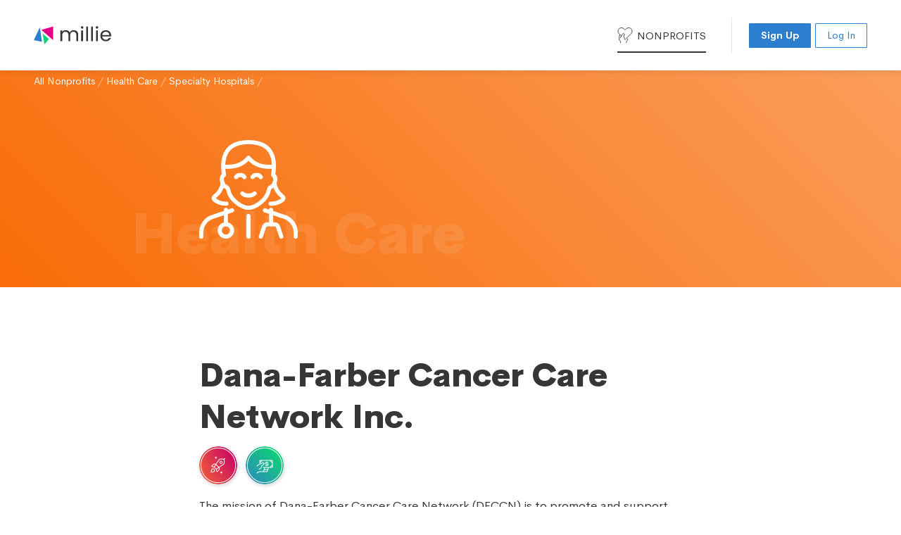

--- FILE ---
content_type: text/html; charset=utf-8
request_url: https://app.milliegiving.com/nonprofits/46-5138314/dana-farber-cancer-care-network-inc
body_size: 11925
content:
<!DOCTYPE html><html lang="en-US"><head><meta http-equiv="Content-Security-Policy" content="default-src &#x27;self&#x27;; img-src *; script-src &#x27;self&#x27; &#x27;unsafe-inline&#x27; https://js.stripe.com/ https://cdn.lr-in-prod.com/ https://cmp.osano.com/169lXjSf2Nh4M1ILz/ https://www.googletagmanager.com/gtag/ https://browser.sentry-cdn.com/ https://maps.googleapis.com/ https://cdn.plaid.com/; style-src &#x27;self&#x27; &#x27;unsafe-inline&#x27; https://fonts.googleapis.com/; frame-src self https://js.stripe.com/ https://cdn.plaid.com https://*.youtube.com/ https://static.milliegiving.com/ https://app.milliegiving.com/; worker-src data: blob:; connect-src &#x27;self&#x27; https://tattle.api.osano.com/ https://www.google-analytics.com/ https://consent.api.osano.com/ https://sentry.io/api/ https://maps.googleapis.com/ https://sandbox.plaid.com/ https://production.plaid.com/ https://*.s3.us-east-1.amazonaws.com/ https://r.lr-in-prod.com/ https://browser.sentry-cdn.com/; font-src &#x27;self&#x27; https://fonts.gstatic.com/; form-action &#x27;self&#x27;"/><script src="https://cmp.osano.com/169lXjSf2Nh4M1ILz/10ecf25e-1597-4d2c-bcc2-c143b34adb30/osano.js"></script><script src="https://cdn.lr-in-prod.com/LogRocket.min.js" crossorigin="anonymous"></script><script async="" src="https://www.googletagmanager.com/gtag/js?id=G-6JLB7S29V4"></script><script>
    window.dataLayer = window.dataLayer || [];
    function gtag(){dataLayer.push(arguments);}
    gtag('js', new Date());
    gtag('config', 'G-6JLB7S29V4');
  </script><title>Dana-Farber Cancer Care Network Inc.</title><meta charSet="UTF-8"/><meta name="viewport" content="width=device-width, initial-scale=1, maximum-scale=1, user-scalable=no"/><meta property="og:title" content="Dana-Farber Cancer Care Network Inc."/><meta name="description" content="The mission of Dana-Farber Cancer Care Network (DFCCN) is to promote and support, directly or indirectly, the interests and purposes of Dana-Farber Cancer Institute (DFCI)."/><meta property="og:description" content="The mission of Dana-Farber Cancer Care Network (DFCCN) is to promote and support, directly or indirectly, the interests and purposes of Dana-Farber Cancer Institute (DFCI)."/><script type="application/ld+json">{
    "@context": "https://schema.org",
    "@type": "Organization",
    "name": "Dana-Farber Cancer Care Network Inc.",
    "description": "The mission of Dana-Farber Cancer Care Network (DFCCN) is to promote and support, directly or indirectly, the interests and purposes of Dana-Farber Cancer Institute (DFCI).",
    "url": "https://app.milliegiving.com/nonprofits/46-5138314/dana-farber-cancer-care-network-inc",
    "sameAs": "https://www.danafarber.org/communitycare",
    "nonprofitStatus": "Nonprofit501c3",
    "taxID": "46-5138314",
    "identifier": "46-5138314",
    "address": {
        "@type": "PostalAddress",
        "streetAddress": "450 BROOKLINE AVE BP418",
        "addressLocality": "Boston",
        "addressRegion": "Massachusetts",
        "addressCountry": "US",
        "postalCode": "02215"
    }
}</script><meta name="twitter:card" content="summary_large_image"/><meta property="og:site_name" content="Millie"/><meta name="slack-app-id" content="A02047ERS84"/><link rel="stylesheet" href="/compiled/bundle-e40f9e7525.css"/><link rel="apple-touch-icon" sizes="180x180" href="/apple-touch-icon.png"/><link rel="icon" type="image/png" sizes="16x16" href="/favicon-16x16.png"/><link rel="icon" type="image/png" sizes="32x32" href="/favicon-32x32.png"/><link rel="icon" type="image/png" sizes="192x192" href="/favicon-192x192.png"/><link rel="manifest" href="/site.webmanifest"/><link rel="mask-icon" href="/safari-pinned-tab.svg" color="#E30084"/><meta name="msapplication-TileColor" content="#FFFFFF"/><meta name="theme-color" content="#FFFFFF"/><link href="https://fonts.googleapis.com/css2?family=Noto+Color+Emoji&amp;display=swap" rel="stylesheet"/></head><body class="country-us signed-out"><div id="app"><div class="app    "><div class="app-stickable"><div class="app-header   "><div class="widther"><a class="app-header-link-workmark" href="https://www.milliegiving.com"><svg class="millie-logo color" viewBox="0 0 910 222"><g class="millie-logo-g" fill="#363636"><path class="millie-logo-tri-1" fill="#2C7ECE" transform="translate(52.070500, 103.871631) rotate(2.8) translate(-52.0705, -103.871631)" d="M68.4125029,21.0846322 L100.032808,185.863724 C100.079272,186.107435 100.082968,186.358004 100.04284,186.602769 C99.8595444,187.717899 98.8327216,188.484322 97.7211204,188.358032 L97.6166826,188.343561 L5.84139572,173.305761 C5.68880387,173.280968 5.53938002,173.239294 5.39629216,173.181795 C4.34771817,172.76122 3.82191267,171.595086 4.18513876,170.539459 L4.2230773,170.437675 L64.3785868,20.6958555 C64.6462826,20.0296072 65.234474,19.5448231 65.9409373,19.4097799 C67.0503798,19.1971924 68.1236496,19.8940267 68.3893381,20.9784915 L68.4125029,21.0846322 Z"></path><path class="millie-logo-tri-2" fill="#E30084" transform="translate(160.070500, 84.371631) rotate(2.8) translate(-160.0705, -84.371631)" d="M223.267038,5.38411067 L231.06812,163.157515 C231.093009,163.681025 230.921963,164.195026 230.588872,164.600205 C229.87067,165.471895 228.599235,165.622385 227.699212,164.961966 L227.607469,164.890751 L89.8442457,52.1413381 C89.5434577,51.8941102 89.316278,51.5692275 89.1881254,51.2020836 C88.8167078,50.1340482 89.3537627,48.9708261 90.3924687,48.550971 L90.494541,48.5126886 L220.456152,3.48869731 C220.647852,3.42213597 220.848024,3.38357266 221.050314,3.37406389 C222.183629,3.32027695 223.151127,4.16458445 223.259423,5.27887421 L223.267038,5.38411067 Z"></path><path class="millie-logo-tri-3" fill="#40D26E" transform="translate(139.070500, 158.371631) rotate(2.8) translate(-139.070500, -158.371631)" d="M104.370498,95.7670354 L104.461691,95.8372323 L176.290213,154.266866 C177.127505,154.948104 177.313782,156.157452 176.73788,157.062054 L176.67558,157.154512 L131.54744,220.494519 C131.248115,220.91429 130.807472,221.208236 130.308945,221.320845 C129.219787,221.566168 128.139927,220.899563 127.845934,219.820902 L127.819962,219.715246 L101.120102,97.9456053 C100.982955,97.3191203 101.13366,96.663558 101.529457,96.1628987 C102.226612,95.2823482 103.47635,95.1166466 104.370498,95.7670354 L104.370498,95.7670354 Z"></path><path d="M469.3735,49.9756308 C479.509254,49.9756308 488.539371,52.0747368 496.461744,56.2735948 C504.38814,60.4745848 510.65024,66.7763181 515.246089,75.1756291 C519.738858,83.386551 522.034297,93.3356487 522.134098,105.021198 L522.1375,105.820631 L522.1375,182.371631 L521.9875,182.521631 L500.6575,182.521631 L500.5075,182.371631 L500.507502,108.902283 L500.504552,108.223855 C500.394562,95.6348411 497.207915,85.9826495 490.949216,79.2603436 C484.579875,72.4191998 475.969477,68.9986308 465.1075,68.9986308 C453.929859,68.9986308 445.043151,72.576907 438.436721,79.7338728 C431.94093,86.7709789 428.635531,96.8945879 428.52535,110.111252 L428.5225,110.797631 L428.5225,182.371631 L428.3725,182.521631 L407.0425,182.521631 L406.8925,182.371631 L406.892502,108.902283 L406.889552,108.223855 C406.779562,95.6348411 403.592915,85.9826495 397.334216,79.2603436 C390.964875,72.4191998 382.354477,68.9986308 371.4925,68.9986308 C360.314859,68.9986308 351.428151,72.576907 344.821721,79.7338728 C338.32593,86.7709789 335.020531,96.8945879 334.91035,110.111252 L334.9075,110.797631 L334.9075,182.371631 L334.7575,182.521631 L313.1905,182.521631 L313.0405,182.371631 L313.0405,52.4956308 L313.1905,52.3456308 L334.7575,52.3456308 L334.9075,52.4956308 L334.907,70.704 L335.000902,70.5585133 C338.991212,64.4084243 344.208202,59.5828881 350.650117,56.0833802 L351.257635,55.7591862 L351.87233,55.4427622 C359.082741,51.7979394 367.045437,49.9756308 375.7585,49.9756308 C386.686351,49.9756308 396.350512,52.4312782 404.748233,57.3431526 C412.971482,62.1529779 419.145205,69.165278 423.267216,78.3761627 L423.3885,78.6526308 L423.492023,78.400255 C427.000155,69.8747276 432.593786,63.1535581 440.270267,58.2400414 L440.796891,57.90783 L441.32997,57.5812211 C449.727672,52.5109103 459.076515,49.9756308 469.3735,49.9756308 Z"></path><path d="M568.4395,1.86463078 C572.430063,1.86463078 575.82634,3.30305415 578.619549,6.17606902 C581.412042,9.0483475 582.8095,12.5619557 582.8095,16.7086308 C582.8095,20.8553059 581.412042,24.3689141 578.619549,27.2411925 C575.82634,30.1142074 572.430063,31.5526308 568.4395,31.5526308 C564.291951,31.5526308 560.777733,30.1149961 557.905434,27.2426968 C555.033135,24.3703975 553.5955,20.8561794 553.5955,16.7086308 C553.5955,12.5610821 555.033135,9.0468641 557.905434,6.17456476 C560.777733,3.30226542 564.291951,1.86463078 568.4395,1.86463078 Z"></path><polygon points="578.8675 52.3456308 579.0175 52.4956308 579.0175 182.371631 578.8675 182.521631 557.3005 182.521631 557.1505 182.371631 557.1505 52.4956308 557.3005 52.3456308"></polygon><polygon points="637.1695 6.84163078 637.3195 6.99163078 637.3195 182.371631 637.1695 182.521631 615.6025 182.521631 615.4525 182.371631 615.4525 6.99163078 615.6025 6.84163078"></polygon><polygon points="695.4715 6.84163078 695.6215 6.99163078 695.6215 182.371631 695.4715 182.521631 673.9045 182.521631 673.7545 182.371631 673.7545 6.99163078 673.9045 6.84163078"></polygon><path d="M743.3455,1.86463078 C747.336063,1.86463078 750.73234,3.30305415 753.525549,6.17606902 C756.318042,9.0483475 757.7155,12.5619557 757.7155,16.7086308 C757.7155,20.8553059 756.318042,24.3689141 753.525549,27.2411925 C750.73234,30.1142074 747.336063,31.5526308 743.3455,31.5526308 C739.197951,31.5526308 735.683733,30.1149961 732.811434,27.2426968 C729.939135,24.3703975 728.5015,20.8561794 728.5015,16.7086308 C728.5015,12.5610821 729.939135,9.0468641 732.811434,6.17456476 C735.683733,3.30226542 739.197951,1.86463078 743.3455,1.86463078 Z"></path><polygon points="753.7735 52.3456308 753.9235 52.4956308 753.9235 182.371631 753.7735 182.521631 732.2065 182.521631 732.0565 182.371631 732.0565 52.4956308 732.2065 52.3456308"></polygon><path d="M846.6775,50.2126308 C859.026638,50.2126308 869.954129,52.904911 879.457452,58.2901275 C888.961656,63.6758431 896.289185,71.0825885 901.437642,80.5082255 C906.585021,89.9318888 909.1585,100.582132 909.1585,112.456631 C909.1585,115.850141 908.996999,119.40484 908.67398,123.121167 L908.560325,124.36593 L908.446762,125.506492 L908.2975,125.641631 L804.652,125.641 L804.685181,126.14033 C805.549288,138.148966 809.632987,147.636258 816.935948,154.609902 L817.337484,154.987789 L817.745406,155.360692 C825.696404,162.524462 835.338012,166.105631 846.6775,166.105631 C855.970333,166.105631 863.721939,163.941477 869.936295,159.615027 C875.819585,155.519065 880.045019,150.120391 882.614578,143.416811 L882.830771,142.839022 L883.034207,142.268269 L883.1755,142.168631 L906.600109,142.168631 L906.356011,143.026907 C902.811066,155.235577 895.903233,165.192331 885.6355,172.893131 C875.180235,180.73458 862.192591,184.654631 846.6775,184.654631 C834.328117,184.654631 823.282023,181.883209 813.541808,176.339997 C803.800241,170.796016 796.156884,162.915043 790.61366,152.699672 C785.071253,142.485808 782.3005,130.650734 782.3005,117.196631 C782.3005,103.743025 784.992006,91.9478962 790.376033,81.8132575 C795.761428,71.6760435 803.326347,63.8734825 813.068612,58.4083093 C822.808814,52.944294 834.012592,50.2126308 846.6775,50.2126308 Z M845.7295,68.7616308 C834.864237,68.7616308 825.61778,72.2241338 817.982787,79.1507254 C810.621853,85.8286865 806.296992,94.9961715 805.008666,106.659615 L804.940216,107.310152 L804.893,107.803 L886.579,107.803 L886.576067,107.254486 C886.478549,99.5947704 884.771983,92.9538025 881.457391,87.3290928 L881.151634,86.8205551 C877.53243,80.9196787 872.616242,76.4361153 866.4006,73.3676336 C860.18073,70.2970649 853.290961,68.7616308 845.7295,68.7616308 Z"></path></g></svg></a><div class="app-header-spacer"></div><div class="app-header-collapsable"><div class="app-header-menu"><a href="/nonprofits" class="active" target="_self"><svg viewBox="0 0 24 24" class="icon "><g fill="none" stroke="currentColor" stroke-linecap="round" stroke-linejoin="round"><path d="M4.036,11.129A5.97,5.97,0,0,0,3,14.5v4.046c0,1.513.672,2.23,2,2.954v2"></path><path d="M16,17.5,16,18.693c-.043,1.413-.713,2.106-2,2.807v2"></path><path d="M6.28,13.346,2.8,9.909C-2.42,5.041,4.866-2.795,10,1.994l2,1.864,2-1.864c5.136-4.789,12.422,3.047,7.2,7.915l-8.849,8.738a.5.5,0,0,1-.7,0l-.666-.658c.1-1,.483-2.789-1.338-3.753l1.19-2.248a1.7,1.7,0,1,0-3-1.585L5,15.765"></path></g></svg> <!-- -->Nonprofits</a></div><div class="app-header-session signed-out"><div class="app-header-session-buttons"><a class="btn blue small" href="/signup" target="_self">Sign Up</a><a class="btn blue small secondary" href="/login" target="_self">Log In</a></div></div></div><button class="app-header-collapsable-toggle"><svg viewBox="0 0 24 24" class="icon "><g fill="none" stroke="currentColor" stroke-linecap="round" stroke-linejoin="round"><line x1="21" y1="7" x2="3" y2="7"></line><line x1="21" y1="12" x2="3" y2="12"></line><line x1="21" y1="17" x2="3" y2="17"></line></g></svg><span>Menu</span></button><div class="app-header-mm"><div class="app-header-mm-menu"><a href="/nonprofits" class="active" target="_self"><svg viewBox="0 0 24 24" class="icon "><g fill="none" stroke="currentColor" stroke-linecap="round" stroke-linejoin="round"><path d="M4.036,11.129A5.97,5.97,0,0,0,3,14.5v4.046c0,1.513.672,2.23,2,2.954v2"></path><path d="M16,17.5,16,18.693c-.043,1.413-.713,2.106-2,2.807v2"></path><path d="M6.28,13.346,2.8,9.909C-2.42,5.041,4.866-2.795,10,1.994l2,1.864,2-1.864c5.136-4.789,12.422,3.047,7.2,7.915l-8.849,8.738a.5.5,0,0,1-.7,0l-.666-.658c.1-1,.483-2.789-1.338-3.753l1.19-2.248a1.7,1.7,0,1,0-3-1.585L5,15.765"></path></g></svg> <!-- -->Nonprofits</a></div><div class="app-header-mm-actions"><a href="/#demo" class="btn pink" target="_self">Demo</a><a href="/signup" class="btn blue" target="_self">Join</a><p class="app-header-mm-actions-login">Have an account? <a href="/login" target="_self" class="">Log in</a></p></div></div></div></div></div><div class="app-body"><div class="nonprofit-profile-page npp"><div class="npp-cat health"><div class="widther"><div class="nonprofit-breadcrumbs invert"><a href="/nonprofits" target="_self" class="">All Nonprofits</a><span> / </span><a href="/nonprofits/ntee/E-health-care" target="_self" class="">Health Care</a><span> / </span><a href="/nonprofits/ntee/E24-specialty-hospitals" target="_self" class="">Specialty Hospitals</a><span> / </span></div></div><div class="npp-cat-wrapper"><svg viewBox="0 0 24 24" class="icon npp-cat-icon"><g fill="none" stroke="currentColor" stroke-linecap="round" stroke-linejoin="round"><circle cx="6.5" cy="22.001" r="1.5"></circle><line x1="6.5" y1="20.501" x2="6.5" y2="17.001"></line><line x1="17.5" y1="20.501" x2="17.5" y2="17.001"></line><path d="M15,23.5l.772-2.317a1,1,0,0,1,.949-.683h1.558a1,1,0,0,1,.949.683L20,23.5"></path><path d="M23.5,23.5v-1a4,4,0,0,0-2.6-3.746L16,17.109"></path><path d="M8,17.109,3.1,18.755A4,4,0,0,0,.5,22.5v1"></path><line x1="12" y1="23.501" x2="12" y2="18.501"></line><path d="M10.5,13a1.971,1.971,0,0,0,1.358.5h.284A1.969,1.969,0,0,0,13.5,13"></path><path d="M11,9a1.087,1.087,0,0,0-1-.5A1.087,1.087,0,0,0,9,9"></path><path d="M15,9a1.087,1.087,0,0,0-1-.5A1.087,1.087,0,0,0,13,9"></path><path d="M12.02,16.5c1.387,0,4.49-1.721,4.932-4.365a1,1,0,0,1,.572-.747C18.6,10.9,18.872,8.937,18,8.5c.5-2.986.5-8-5.982-8s-6.477,5.014-5.981,8c-.871.436-.6,2.4.478,2.888a1,1,0,0,1,.572.747C7.53,14.78,10.633,16.5,12.02,16.5Z"></path><path d="M5.848,6.485c1.338-.031,4.034.378,6.152-2.17,2.128,2.56,4.871,2.145,6.193,2.179"></path><path d="M5.732,10.546a5.167,5.167,0,0,1-1.961,3.172.5.5,0,0,0-.041.831,4.428,4.428,0,0,0,2.915.933"></path><path d="M18.309,10.546a5.159,5.159,0,0,0,1.961,3.172.5.5,0,0,1,.04.831,4.426,4.426,0,0,1-2.915.933"></path></g></svg><span class="npp-cat-name">Health Care</span></div></div><div class="nonprofit-profile "><div class="npp-section npp-basic"><h1>Dana-Farber Cancer Care Network Inc.</h1><div class="np-badge-list npp-basic-badges"><a href="/nonprofits?badges=startup" class="np-badge " target="_self"><img src="/images/np-badges/startup-54.png" alt="Startup"/></a><a href="/nonprofits?badges=programming-pro" class="np-badge " target="_self"><img src="/images/np-badges/programming-pro-54.png" alt="Programming Pro"/></a></div><div class="npp-basic-mission"><p>The mission of Dana-Farber Cancer Care Network (DFCCN) is to promote and support, directly or indirectly, the interests and purposes of Dana-Farber Cancer Institute (DFCI).</p></div><div class="npp-basic-cols npp-metadata"><div class="npp-basic-cols-left"><div class="npp-basic-location"><svg viewBox="0 0 24 24" class="icon "><g fill="none" stroke="currentColor" stroke-linecap="round" stroke-linejoin="round"><path d="M12,.71a7.5,7.5,0,0,1,7.5,7.5c0,3.547-5.5,12.381-7.079,14.85a.5.5,0,0,1-.842,0C10,20.592,4.5,11.757,4.5,8.21A7.5,7.5,0,0,1,12,.71Z"></path><circle cx="12" cy="8.21" r="3"></circle></g></svg><span>Boston, MA</span></div><div class="npp-basic-ein">EIN: 46-5138314</div></div><div class="npp-basic-cols-sep"></div><div class="npp-basic-cols-right"><div class="npp-basic-tags"><div class="npp-basic-tags-tag">health</div><div class="npp-basic-tags-tag">healthcare</div><div class="npp-basic-tags-tag">hospital</div><div class="npp-basic-tags-tag">speciality</div><div class="npp-basic-tags-tag">medicine</div><div class="npp-basic-tags-tag">medical treatment</div></div></div></div></div><div class="npp-section"><div class="npp-claim"><div class="npp-claim-text"><h3 class="npp-claim-title">Is this your nonprofit?</h3><p class="npp-claim-desc">Fill out your profile to be more discoverable and compelling to Millie donors.</p></div><a class="btn secondary blue" href="/claim?nonprofitId=4a593067-a271-4c0b-8028-586b9dab76da" target="_self">Claim Profile</a></div></div><div class="npp-section npp-finance"><div class="npp-section-header"><h3>Financials</h3></div><div class="npp-finance-cols"><div class="npp-finance-cols-budget"><div class="npp-finance-cols-budget-val">$201k</div><div class="npp-finance-cols-budget-label">2021<!-- --> Budget</div></div><div class="npp-finance-cols-sep"></div><div class="npp-finance-cols-percents"><div class="npp-finance-percent program"><span class="npp-finance-percent-val">0<!-- -->%</span><span class="npp-finance-percent-label">Program Spend</span></div><div class="npp-finance-percent management"><span class="npp-finance-percent-val">100<!-- -->%</span><span class="npp-finance-percent-label">Management Spend</span></div><div class="npp-finance-percent fundraising"><span class="npp-finance-percent-val">0<!-- -->%</span><span class="npp-finance-percent-label">Fundraising Spend</span></div></div></div><div class="npp-finance-chart"><div class="npp-finance-chart-part program" style="width:0%">0<!-- -->%</div><div class="npp-finance-chart-part management" style="width:100%">100<!-- -->%</div><div class="npp-finance-chart-part fundraising" style="width:0%">0<!-- -->%</div></div></div><div class="recent-donors npp-recent-donors"><div class="recent-donors-images"><img src="/images/user/placeholder-avatar.png" alt="Brendan"/></div><div class="recent-donors-text">Brendan backed this</div></div><div class="npp-section npp-website"><span class="npp-website-title">Learn more at</span><br/><a class="npp-website-link" href="https://www.danafarber.org/communitycare" target="_blank">www.danafarber.org/communitycare</a></div></div></div></div></div><div class="toasts"></div></div><div id="poppers"></div><script src="https://browser.sentry-cdn.com/5.7.1/bundle.min.js" integrity="sha384-KMv6bBTABABhv0NI+rVWly6PIRvdippFEgjpKyxUcpEmDWZTkDOiueL5xW+cztZZ" crossorigin="anonymous"></script><script>window.__MILLIE = {
    serverState: {"reviewPrompt":{"isShown":false},"account":{"updatingAccount":false,"emailChangeSent":false,"validations":null,"setNewPwPending":false,"setNewPwSuccess":false,"setNewPwFailed":false,"setNewPwValidations":null,"setPrefsPending":false,"setPrefsKey":null,"localPrefs":{}},"app":{"meta":{},"isServer":true,"openModals":{}},"auth":{"currentUserId":null,"isMasquerading":false,"loginPending":false,"loginFailed":false,"loginValidations":null,"loginMustReset":false,"ssoLoginPending":false,"ssoLoginFailed":false,"ssoLoginValidations":null,"signupPending":false,"signupFailed":false,"signupValidations":null,"resendEvPending":false,"resendEvFailed":false,"resendEvSuccess":false,"sendResetPending":false,"sendResetSuccess":false,"sendResetFailed":false,"sendResetValidations":null,"resendInvitePending":false,"resendInviteSuccess":false,"resendInviteFailed":false,"resendInviteValidations":null,"empEmailSignupPending":false,"empEmailSignupSuccess":null,"empEmailSignupFailed":false,"empEmailSignupValidations":null},"cards":{"cardIds":[],"fetchPending":false},"cattrs":{"setResponsePending":false,"setResponseValidations":null},"claim":{"submitPending":false,"submitFailed":false,"submitValidations":null,"alreadyClaimedErrorNonprofitId":null},"collections":{"collectionIds":[],"fetchPending":false},"companyAdmin":{"budgets":{"loadedCompanyId":null,"isEditingMatch":false,"isSavingMatch":false,"matchValidations":null,"budgetIds":null},"builderBracket":{"hasTouched":false,"savePending":false,"hasSubmitted":false,"collectionIds":null,"bracketId":null,"nonprofitIds":[],"name":null,"startDateTime":null,"size":null,"timezone":null,"roundDuration":null,"roundDurationUnit":null,"hasSocialFeed":true,"matchPercent":-1},"builderCampaign":{"hasTouched":false,"hasLoaded":false,"savePending":false,"hasSubmitted":false,"campaignId":null,"nonprofitIds":[null],"volEventIds":[],"groupIds":[],"driveGoods":[],"primaryGroupId":null,"hasGive":false,"hasDrive":false,"hasVol":false,"name":null,"descriptionMd":null,"imgPath":null,"startDate":null,"endDate":null,"goalAmountInCents":null,"isOngoing":false,"addNonprofitsToMatch":true,"isOnDashboard":false,"matchPercent":null,"budgetAllocatedAmount":null,"budgetEmployeeAmount":null,"links":[],"timezone":"America\u002FNew_York","driveGoalType":null,"driveGoalValue":null,"driveAllowEmpTracking":true,"hasSocialFeed":true,"isFfa":false},"builderDashboard":{"companyDashboardId":null,"hasTouched":false,"hasLoaded":false,"logoPath":null,"lovedNonprofitIds":[],"volEventIds":[],"campaignIds":[],"employeesCanView":true,"linkCanView":false,"showSectionMatch":true,"showSectionVolunteer":true,"showSectionGrant":true,"showSectionGift":true,"showCustomerGifts":true,"showEmployeeGifts":true,"missionText":null,"programDetailsText":null,"savePending":false,"hasSocialFeed":false,"showTotalMatch":true,"showTotalVolunteer":true,"showTotalGrant":true,"showTotalGift":true,"showTotalCombined":true,"givingYearGoalMap":{},"defaultRangeAll":true,"hideMatchLanguage":false},"builderGroup":{"hasTouched":false,"hasLoaded":false,"savePending":false,"hasSubmitted":false,"groupId":null,"name":null,"descriptionMd":null,"bannerImgPath":null,"logoImgPath":null,"highlights":[],"stats":[],"resources":[],"nonprofitIds":[],"groupTypeId":null,"hasSocialFeed":true,"teamsChannelUrl":null},"builderVolEvent":{"volEventId":null,"hasTouched":false,"hasLoaded":false,"savePending":false,"imgPath":null,"title":null,"descriptionMd":null,"contact":null,"details":null,"addressLine1":null,"city":null,"state":null,"postalCode":null,"latitude":null,"longitude":null,"timezone":null,"isRemote":false,"isOngoing":false,"leadEmployeeId":null,"nonprofitId":null,"primaryGroupId":null,"shifts":[],"hasSubmitted":false,"type":"vol-opp","groupIds":[],"links":[],"nteeCode":null,"tags":[],"hasSocialFeed":true},"cattrVals":{"employeeId":null,"cattrVals":null,"fetchKey":null,"fetchPending":false,"updateCattrsPending":false,"updatePending":false,"deletePending":false,"createPending":false},"cattrs":{"fetchAllPending":false,"companyIdIdsMap":{},"createPending":false,"updatePending":false,"deletePending":false,"optionsCreatePending":false,"optionsUpdatePending":false,"optionsDeletePending":false,"setPrimaryPending":false},"cards":{"fetchPending":false,"allIds":null,"createPending":false,"updatePending":false,"showNewModal":false,"editCardId":null},"chargeErrors":{"indexPageCceIds":null},"companies":{"idAttnNumsMap":{}},"employeeDonations":{"changeCampaignPending":{},"reprocessPending":{}},"gifts":{"createPending":false,"createSuccess":false,"createErrorMessage":null,"createValidations":null,"createBulkPending":false,"createBulkSuccess":false,"createBulkErrorMessage":null,"createBulkValidations":null},"grants":{"createPending":false,"createSuccess":false,"createErrorMessage":null,"createValidations":null,"createOfflinePending":false,"createOfflineValidations":null,"updatePending":false,"updateValidations":null},"groups":{"createPending":false},"layout":{"builderOpen":true},"companyNteeRules":{"loadAllPendingMap":{},"loadAllSuccessMap":{},"rulesMap":{},"setPendingMap":{}},"employees":{"updatePending":false,"updateValidations":null,"deactivatePending":false,"activatePending":false,"invitePending":false},"modalDriveTrack":{"isOpen":false,"isLoading":false,"entryId":null,"batchChoice":null,"isLoadingGoods":false,"isSaving":false,"isDeleting":false,"campaignId":null,"employeeId":null,"dateStr":null,"label":null,"quantities":{}},"modalLaunch":{"isOpen":false,"isLaunching":false,"setupStatus":null},"modalSlackChannel":{"createPending":false,"createSuccess":false,"createValidations":null,"unlinkPending":false,"unlinkSuccess":false,"joinPending":false,"joinAccountNotLinked":false,"op":"create"},"modalVteEdit":{"vteId":null,"eventId":null,"shiftId":null,"nonprofitId":null,"minutesPer":null,"minutesTotal":null,"minutesEntryType":"per","dateStr":null,"attendeeCount":null,"custom":null,"submitPending":false,"submitSuccess":false,"submitError":false,"deletePending":false},"modalVteNew":{"eventType":null,"step":"event","eventId":null,"loadEventPending":false,"shiftId":null,"noEvent":false,"entryType":null,"nonprofitId":null,"attendeeCount":null,"minutesPer":null,"minutesTotal":null,"minutesEntryType":"per","dateStr":null,"custom":null,"selectedEmployeeIds":[],"isSubmitting":false,"submitError":false},"multiEmpSelect":{"isFetching":false,"companyId":null,"fetchFailed":false,"allEmployeesMap":null,"indexedRoles":null,"indexedStatuses":null},"nonprofits":{"updatingMap":{},"approvalStatusUpdatingMap":{}},"offlineDonations":{"approvingIds":{},"rejectingIds":{},"createPending":false,"createValidations":null},"pageAnalytics":{"isLoading":false,"fetchKey":null,"fetchIsPending":false,"summary":null,"rows":null,"pagination":null,"metricKeys":["employeeImpactAmount","companyImpactAmount","totalImpactAmount","driveItemCount","volMinutes"]},"pageBrackets":{"bracketIds":null,"searchPending":false,"launchBracketId":null,"launchFetchPending":false,"launchPending":false},"pageBracketsDb":{"bracketId":null,"loadPending":false,"dashboard":null,"votersPage":null,"votersPagination":null,"voters":null},"pageBracketsEdit":{"bracketId":null,"loadPending":false},"pageBudgets":{"isLoading":false},"pageCampaigns":{"loadPending":false,"pagination":null,"searchPending":false,"searchKey":null,"campaignIds":null,"liveCampaignIds":null},"pageCampaignsEdit":{"campaignId":null,"loadPending":false},"pageCampaignsTemplates":{"isLoading":false,"templateCampaignIds":null},"pageCampaignsView":{"isLoading":false},"pageCattrs":{"isLoading":false},"pageDashboard":{"updatePending":false},"pageDashboardEdit":{"companyDashboardId":null,"loadPending":false},"pageDashboardView":{"companyDashboardId":null,"loadPending":false,"socialListingIds":[],"socialMoreCount":0},"pageDriveDonations":{"isLoading":false,"searchPending":false,"searchKey":null,"ddIds":null,"pagination":null,"summary":null},"pageEmployeesUpload":{"isLoading":false},"pageEmployees":{"createPending":false,"createFailed":false,"createValidations":null,"employeeIds":null,"searchPending":false,"pagination":null},"pageGifts":{"giftIds":null,"pagination":null,"summary":null,"loadPending":false},"pageGiftsNew":{"isLoading":false},"pageGrants":{"grantIds":null,"summary":null,"pagination":null,"loadPending":false},"pageGroups":{"groupIds":null,"summary":null,"loadPending":false},"pageGroupsEdit":{"groupId":null,"loadPending":false},"pageGrantsNew":{"loadPending":false,"bankAccountIds":null,"creditCardIds":null,"selectedPmType":null,"selectedPmId":null,"nominalAmount":null,"wantsCoverFee":false,"note":null,"submitPending":false,"submitSuccess":false,"submitError":false,"submitErrorIneligible":false},"pageGroupEmployees":{"isLoading":false,"searchPending":false,"searchKey":null,"searchPagination":null,"searchIds":null,"searchFailed":false},"pageGroupsSettings":{"savedTypes":null,"editTypes":null},"pageGroupsView":{"isLoading":false},"pageJunkDrawer":{"isLoading":false},"pageNonprofits":{"isLoading":false,"searchKey":null,"searchPending":false,"searchPagination":null,"searchCnIds":null,"searchFailed":null},"pageNteeCodes":{"isLoading":false},"pageMatch":{"isLoading":false,"approvePending":false,"banPending":false},"pageMatches":{"employeeDonationIds":null,"pagination":null,"summary":null,"loadPending":false},"pageMatchInquiries":{"matchInquiryIds":null,"pagination":null,"loadPending":false},"pageOfflineDonations":{"offlineDonationIds":null,"pagination":null,"loadPending":false},"pagePayroll":{"loadPending":true,"purchaseIds":null},"pagePurchase":{"purchaseId":null,"loadPending":true,"employeeDonationIds":[],"giftIds":[],"grantIds":[],"pdIds":[]},"pageSettings":{"isSavingAutomaticMatches":false,"isSavingSearchApprovedNonprofitsOnly":false},"pageSubscription":{},"pageTransactions2":{"loadPending":true,"searchPending":false,"searchKey":null,"transactionIds":null,"pagination":null},"pageSettingsApprovals":{"isLoading":false},"pageVolEvents":{"loadPending":false,"volEventIds":[],"pagination":null},"pageVolEventsEdit":{"volEventId":null,"loadPending":false},"pageVolEventsView":{"isLoading":false},"pageVolTracking":{"loadPending":true,"searchPending":false,"searchKey":null,"pagination":null,"volTimeEntryIds":null,"volEventIds":null,"bulkApprovePending":false,"bulkRejectPending":false},"pageVolAnalytics":{"loadPending":true,"searchPending":false,"searchKey":null,"summary":null,"rows":null,"pagination":null},"pageVolDfd":{"giftSavePending":false,"fieldsSavePending":false},"pageWallet":{"loadPending":true,"fetchBasPending":false,"createPlaidBaPending":false,"createPlaidBaFailed":false,"manualBankAccountStatus":"ready","baIds":[],"deleteBaPending":false,"fetchCcsPending":false,"deleteCcPending":false,"deleteConflictId":null,"ccIds":[],"createCcPending":false,"createCcValidations":false,"assignPmType":null,"assignPmId":null,"assignPmPending":false,"assignPmError":false},"volEvents":{"createPending":false,"updatePending":false,"trackingUpdatePending":false},"volTimeEntries":{"isApproving":{},"isRejecting":{}},"wallet":{"walletLoadPending":false,"walletLoadSuccess":false,"walletLoadAmount":null,"walletLoadPm":null}},"countries":{"allFetched":false,"shownFetched":false},"creditCards":{"creditCardIds":[],"updateId":null,"updateFailed":false,"updateErrorStripeMsg":null,"createPending":false,"createFailed":false,"createErrorStripeMsg":null},"emojis":{"loadPending":false,"majors":null,"search":null,"majorName":null},"favorites":{"loadPending":false,"favoriteIds":null,"favoritingIds":{},"unfavoritingIds":{}},"fxRates":{"fetchLatestPending":false,"usdLatestId":null},"donations":{"createPending":false},"gifts":{"sendPending":false,"sendSuccess":null,"redeemPending":false,"redeemSuccess":null,"redeemValidations":null},"groups":{"membershipIsFetching":false,"membershipByGroupId":null,"membershipIsChanging":false},"happenings":{"isFetchingAllCurrent":false,"allCurrentIds":null},"madness":{"votePendingKey":null},"entities":{"actions":{},"balanceTransactions":{},"balances":{},"bankAccounts":{},"bracketGames":{},"bracketLaunchDetails":{},"bracketVoteRecords":{},"brackets":{},"budgets":{},"campaigns":{},"cards":{},"cattrSets":{},"changeLogs":{},"cities":{},"collections":{},"companies":{"slugIdMap":{}},"companyCharges":{},"companyChargeErrors":{},"companyDashboardDatas":{},"companyDashboards":{},"companyNonprofits":{},"companyPurchases":{},"countries":{},"creditCards":{},"customAttributes":{},"customAttributeOptions":{},"disbursements":{},"driveDonations":{},"driveDonationEntries":{},"driveGoods":{},"emailVerifications":{},"employeeDonations":{},"employees":{},"funds":{},"fxRatesSets":{},"gifts":{},"grants":{},"groupEmployees":{},"groupTypes":{},"groups":{},"happenings":{},"irsEntities":{},"matchInquiries":{},"nonprofitProfiles":{},"nonprofits":{"4a593067-a271-4c0b-8028-586b9dab76da":{"id":"4a593067-a271-4c0b-8028-586b9dab76da","name":"Dana-Farber Cancer Care Network Inc.","ein":"46-5138314","category":"health","city":"Boston","state":"MA","mission":"The mission of Dana-Farber Cancer Care Network (DFCCN) is to promote and support, directly or indirectly, the interests and purposes of Dana-Farber Cancer Institute (DFCI).","activeProfileId":null,"imgUrl":null,"badges":["startup","programming-pro"],"nteeCode":"E24","claimed":false,"ineligibleReason":null,"address":{"city":"Boston","state":"MA","country":"US","latitude":42.346997,"longitude":-71.10215,"stateName":"Massachusetts","postalCode":"02215","countryName":"United States","addressLine1":"450 BROOKLINE AVE BP418"},"website":"https:\u002F\u002Fwww.danafarber.org\u002Fcommunitycare","subsection":"501(c)(3)","countryCode":"US","registeredNumber":null,"registryId":null,"budgetTotal":"201449","budgetYear":2021,"budgetPercentProgram":0,"budgetPercentManagement":1,"budgetPercentFundraising":0,"donorCount":1,"recentDonorIds":["3986709b-778b-4030-a1af-9c04035f6e80"]}},"nteeCodes":{"E24":{"id":"E24","code":"E24","name":"Specialty Hospitals","cta":"Access information about nonprofits focused on promoting and supporting specialty hospitals, offering resources, advocacy, and initiatives that provide specialized medical services, treatments, and care for patients with specific healthcare needs and conditions.","nonprofitCount":297,"category":"health","tags":["health","healthcare","hospital","speciality","medicine","medical treatment"]},"E":{"id":"E","code":"E","name":"Health Care","cta":"Navigate through a comprehensive list of nonprofits providing essential healthcare services and advocating for improved health outcomes for individuals across diverse communities. Discover organizations committed to promoting public health awareness, advancing healthcare accessibility, and ensuring equitable healthcare policies, contributing to the overall well-being and vitality of society.","nonprofitCount":38232,"category":"health","tags":[]}},"offlineDonations":{},"payrollDeductions":{},"recurringDonations":{},"recurringPayrollDeductions":{},"slackChannels":{},"slackConnectNonces":{},"slackTokens":{},"socialPosts":{},"socialPostComments":{},"socialPostListings":{},"socialReactionSets":{},"tags":{},"upcomingChargeSets":{},"users":{"3986709b-778b-4030-a1af-9c04035f6e80":{"id":"3986709b-778b-4030-a1af-9c04035f6e80","firstName":"Brendan","avatarUrl":null}},"volEventParticipants":{},"volEvents":{},"volEventShifts":{},"volTimeEntries":{},"walletLoads":{}},"modalConfirmDonation":{"donatableType":null,"donatableId":null,"campaignIds":null,"freqType":null,"modalLoading":false,"targetAmount":null,"targetCurrencyCode":null,"nominalAmount":null,"wantsCoverFee":false,"currencyCode":null,"balanceType":null,"ccId":null,"selectedCampaignId":null,"isAnonymous":false,"note":null,"matchEstimateKey":null,"matchEstimatePending":false,"matchEstimate":null,"createPending":false,"createSuccess":false,"createError":false,"chargePending":false,"chargeSuccess":false,"chargeError":false,"chargeErrorStripeMsg":null},"modalDriveTrack":{"campaignId":null,"entryIds":null,"isLoading":false,"isSaving":false,"didChange":false,"editEntryId":null,"dateStr":null,"label":null,"quantities":{}},"modalSocialPostForm":{"id":null,"feedType":null,"feedId":null,"isLoading":false,"isOpen":false,"isSubmitting":false,"urls":[],"urlMetas":{},"urlMetasLoading":{},"previewUrl":null,"body":null,"imgPaths":[],"feeds":null,"audOpts":null,"audOptsLoading":false,"audOptsKey":null,"feedChangeCounter":0},"nonprofits":{"top100Pending":false,"top100Ids":null},"nteeCodes":{"loadAllPending":false,"loadAllSuccess":false,"loadAllLightPending":false,"loadAllLightSuccess":false,"loadMajorsPending":false,"loadMajorsSuccess":false},"offlineDonations":{"createPending":false,"createSuccess":false,"createValidations":null,"showPossibleCampaigns":null,"updatePending":false},"pageBracket":{"loadPending":false,"bracketId":null,"socialListingIds":[],"socialMoreCount":0},"pageBracketGame":{"loadPending":false,"bracketGameId":null},"pageCampaign":{"campaignId":null,"actionIds":null,"loadPending":false,"socialListingIds":[],"socialMoreCount":0},"pageCollection":{"collectionPath":null,"collectionId":null,"loadPending":false},"pageCompanyDashboard":{"companyDashboardId":null,"loadPending":false,"socialListingIds":[],"socialMoreCount":0},"pageEmailVerification":{"ev":null,"resendPending":false,"resendSuccess":false,"resendFailed":false},"pageEmployeeInvite":{"employeeId":null,"companyId":null,"acceptPending":false},"pageGiftsSend":{"selectedCardId":null},"pageGroup":{"loadPending":false,"groupId":null,"socialListingIds":[],"socialMoreCount":0},"pageGroups":{"loadPending":false,"groupIds":null,"groupTypeIds":null},"page2fa":{"status":null,"setPhonePending":false,"setPhoneSuccess":false,"setPhoneFailed":false,"submitCodePending":false,"submitCodeSuccess":false,"submitCodeFailed":false,"resendPending":false,"resendSuccess":false,"resendFailed":false},"pageEveryCent":{"searchPending":false,"searchKey":null,"searchData":null},"pageSocialFeed":{"listingIds":null,"searchPending":false,"searchKey":null,"moreCount":0},"pageHappenings":{"isLoading":false,"searchPending":false,"searchIds":null,"searchKey":null,"searchPagination":null,"searchError":false},"pageIntlOrgsSearch":{"searchKey":null,"searchPending":false,"searchError":false,"searchOrgs":null,"searchPagination":null,"rnLoading":false,"registryNames":null,"addPending":false,"requestPending":false},"pageHome":{"loadPagePending":false,"fetchActionsPending":false,"actionIds":[]},"pageNonprofitDashboard":{"nonprofitId":null,"disbursementIds":[],"dashboardSummary":{"matchedDonationsCount":0,"totalActualAmountInCents":0,"uniqueDonorCount":0,"donationsCount":0}},"pageNonprofitProfile":{"nonprofitId":"4a593067-a271-4c0b-8028-586b9dab76da"},"pageNonprofitProfileEdit":{"nonprofitProfileId":null,"fields":null,"savePending":false,"saveFailed":false},"pageNonprofitProfilePreview":{"nonprofitProfileId":null},"pageNonprofits":{"nonprofitIds":[],"pagination":null,"fetchPending":false,"fetchFailed":false,"fetchValidations":null,"fetchKey":null},"pageOnboarding":{},"pageSetNewPw":{"submitValidations":null,"submitPending":false,"submitError":false},"pageStatic":{"page":null,"pageObj":null},"pageUserProfile":{"userId":null,"loadPagePending":false},"pageVolEvent":{"loadPending":false,"volEventId":null,"socialListingIds":[],"socialMoreCount":0},"pageVolunteer":{"loadPending":false,"volEventIds":[],"pagination":null},"pageVolunteerMe":{"loadPending":false},"pageWallet":{"selectedCreditCardId":null,"newCardComplete":false,"loadWalletPending":false,"loadWalletSuccess":null,"loadWalletError":null,"loadPagePending":false,"fetchMyActionsPending":false,"myActionIds":[],"recurringPayrollDeductionIds":[],"showReceiptsModal":false},"prompts":{"confirms":[],"rpeCb":null,"rpeSubmitPending":false,"rpeSubmitFailed":false,"rpeSubmitSuccess":false,"rpeValidations":null},"recurringDonations":{"recurringDonationIds":[],"createPending":false},"routing":{"page":"nonprofit-profile","location":{"url":"\u002Fnonprofits\u002F46-5138314\u002Fdana-farber-cancer-care-network-inc","path":"\u002Fnonprofits\u002F46-5138314\u002Fdana-farber-cancer-care-network-inc","params":{"idOrEin":"46-5138314","name":"dana-farber-cancer-care-network-inc"},"query":{},"queryString":""},"confirmNavTo":null},"sessionStorage":{},"slackConnectNonces":{"connectPageLoading":false,"redeemPending":false,"redeemError":false},"social":{"postDeletePending":false,"postUpdatePending":false,"reactingKeys":{},"commentCreatePending":false,"commentUpdatePending":false,"commentDeletePending":false,"commentSearchPending":false},"socialPostView":{"postId":null,"listingId":null,"modalOpen":false},"toast":{"toasts":[]},"volEvents":{"registerPending":false,"fetchMinePending":false,"myParticipantIds":[],"volTimeEntryIds":[],"dfdStatus":null,"trackModalOpen":false,"trackModalRecentVteIds":null,"trackModalOngoingCompanyEventIds":null,"trackBy":"event","trackCustom":null,"trackNonprofit":null,"trackVolEventId":null,"trackEventType":null,"trackDateStr":null,"trackMinutes":null,"trackPending":false},"wallet":{"walletLoadIds":null}},
    crsfToken: 'e16d88cf-1ded-4145-870a-da972f7f22d6',
    hasBackstage: false,
  };</script><script src="https://js.stripe.com/v3/" defer=""></script><script src="/compiled/bundle-ab31df33d5.js" defer=""></script></body></html>

--- FILE ---
content_type: text/css; charset=UTF-8
request_url: https://app.milliegiving.com/compiled/bundle-e40f9e7525.css
body_size: 67945
content:
._flex,.app-rpe-banner,.modal-confirm-nav-actions{flex-direction:row;display:flex}.app-header,.app-header-session-menu{box-shadow:0 1px 10px 1px rgba(0,0,0,.09)}._flex{justify-content:center;align-items:center;gap:12px}._flex._col{flex-direction:column}._flex._justify-start{justify-content:flex-start}._flex._justify-end{justify-content:flex-end}._flex._justify-between{justify-content:space-between}._flex._align-start{align-items:flex-start}._flex._align-end{align-items:flex-end}._flex._gap-0{gap:0}._flex._gap-3{gap:3px}._flex._gap-6{gap:6px}._flex._gap-9{gap:9px}._flex._gap-12{gap:12px}._flex._gap-18{gap:18px}._flex._gap-24{gap:24px}._flex._gap-36{gap:36px}._flex._gap-48{gap:48px}._flex-1{flex:1}._shrink-0{flex-shrink:0}._m-0{margin:0}._m-1{margin:1px}._m-2{margin:2px}._m-3{margin:3px}._m-4{margin:4px}._m-6{margin:6px}._m-9{margin:9px}._m-12{margin:12px}._m-18{margin:18px}._m-24{margin:24px}._m-36{margin:36px}._m-48{margin:48px}._mx-0{margin-left:0;margin-right:0}._mx-1{margin-left:1px;margin-right:1px}._mx-2{margin-left:2px;margin-right:2px}._mx-3{margin-left:3px;margin-right:3px}._mx-4{margin-left:4px;margin-right:4px}._mx-6{margin-left:6px;margin-right:6px}._mx-9{margin-left:9px;margin-right:9px}._mx-12{margin-left:12px;margin-right:12px}._mx-18{margin-left:18px;margin-right:18px}._mx-24{margin-left:24px;margin-right:24px}._mx-36{margin-left:36px;margin-right:36px}._mx-48{margin-left:48px;margin-right:48px}._my-0{margin-top:0;margin-bottom:0}._my-1{margin-top:1px;margin-bottom:1px}._my-2{margin-top:2px;margin-bottom:2px}._my-3{margin-top:3px;margin-bottom:3px}._my-4{margin-top:4px;margin-bottom:4px}._my-6{margin-top:6px;margin-bottom:6px}._my-9{margin-top:9px;margin-bottom:9px}._my-12{margin-top:12px;margin-bottom:12px}._my-18{margin-top:18px;margin-bottom:18px}._my-24{margin-top:24px;margin-bottom:24px}._my-36{margin-top:36px;margin-bottom:36px}._my-48{margin-top:48px;margin-bottom:48px}._mt-0{margin-top:0}._mt-1{margin-top:1px}._mt-2{margin-top:2px}._mt-3{margin-top:3px}._mt-4{margin-top:4px}._mt-6{margin-top:6px}._mt-9{margin-top:9px}._mt-12{margin-top:12px}._mt-18{margin-top:18px}._mt-24{margin-top:24px}._mt-36{margin-top:36px}._mt-48{margin-top:48px}._mr-0{margin-right:0}._mr-1{margin-right:1px}._mr-2{margin-right:2px}._mr-3{margin-right:3px}._mr-4{margin-right:4px}._mr-6{margin-right:6px}._mr-9{margin-right:9px}._mr-12{margin-right:12px}._mr-18{margin-right:18px}._mr-24{margin-right:24px}._mr-36{margin-right:36px}._mr-48{margin-right:48px}._mb-0{margin-bottom:0}._mb-1{margin-bottom:1px}._mb-2{margin-bottom:2px}._mb-3{margin-bottom:3px}._mb-4{margin-bottom:4px}._mb-6{margin-bottom:6px}._mb-9{margin-bottom:9px}._mb-12{margin-bottom:12px}._mb-18{margin-bottom:18px}._mb-24{margin-bottom:24px}._mb-36{margin-bottom:36px}._mb-48{margin-bottom:48px}._ml-0{margin-left:0}._ml-1{margin-left:1px}._ml-2{margin-left:2px}._ml-3{margin-left:3px}._ml-4{margin-left:4px}._ml-6{margin-left:6px}._ml-9{margin-left:9px}._ml-12{margin-left:12px}._ml-18{margin-left:18px}._ml-24{margin-left:24px}._ml-36{margin-left:36px}._ml-48{margin-left:48px}._p-0{padding:0}._p-1{padding:1px}._p-2{padding:2px}._p-3{padding:3px}._p-4{padding:4px}._p-6{padding:6px}._p-9{padding:9px}._p-12{padding:12px}._p-18,.tip-message{padding:18px}._p-24{padding:24px}._p-36{padding:36px}._p-48{padding:48px}._px-0{padding-left:0;padding-right:0}._px-1{padding-left:1px;padding-right:1px}._px-2{padding-left:2px;padding-right:2px}._px-3{padding-left:3px;padding-right:3px}._px-4{padding-left:4px;padding-right:4px}._px-6{padding-left:6px;padding-right:6px}._px-9{padding-left:9px;padding-right:9px}._px-12{padding-left:12px;padding-right:12px}._px-18{padding-left:18px;padding-right:18px}._px-24{padding-left:24px;padding-right:24px}._px-36{padding-left:36px;padding-right:36px}._px-48{padding-left:48px;padding-right:48px}._py-0{padding-top:0;padding-bottom:0}._py-1{padding-top:1px;padding-bottom:1px}._py-2{padding-top:2px;padding-bottom:2px}._py-3{padding-top:3px;padding-bottom:3px}._py-4{padding-top:4px;padding-bottom:4px}._py-6{padding-top:6px;padding-bottom:6px}._py-9{padding-top:9px;padding-bottom:9px}._py-12{padding-top:12px;padding-bottom:12px}._py-18{padding-top:18px;padding-bottom:18px}._py-24{padding-top:24px;padding-bottom:24px}._py-36{padding-top:36px;padding-bottom:36px}._py-48{padding-top:48px;padding-bottom:48px}._pt-0{padding-top:0}._pt-1{padding-top:1px}._pt-2{padding-top:2px}._pt-3{padding-top:3px}._pt-4{padding-top:4px}._pt-6{padding-top:6px}._pt-9{padding-top:9px}._pt-12{padding-top:12px}._pt-18{padding-top:18px}._pt-24{padding-top:24px}._pt-36{padding-top:36px}._pt-48{padding-top:48px}._pr-0{padding-right:0}._pr-1{padding-right:1px}._pr-2{padding-right:2px}._pr-3{padding-right:3px}._pr-4{padding-right:4px}._pr-6{padding-right:6px}._pr-9{padding-right:9px}._pr-12,.ca-box-header-controls-cb-con:not(:last-child),.ca-brkt-launch-detail-label,.group-pro-campaigns-campaign:nth-child(odd),.group-pro-events-event:nth-child(odd),.group-pro-resources-resource:nth-child(odd){padding-right:12px}._pr-18{padding-right:18px}._pr-24{padding-right:24px}._pr-36{padding-right:36px}._pr-48{padding-right:48px}._pb-0{padding-bottom:0}._pb-1{padding-bottom:1px}._pb-2{padding-bottom:2px}._pb-3{padding-bottom:3px}._pb-4{padding-bottom:4px}._pb-6{padding-bottom:6px}._pb-9{padding-bottom:9px}._pb-12{padding-bottom:12px}._pb-18{padding-bottom:18px}._pb-24{padding-bottom:24px}._pb-36{padding-bottom:36px}._pb-48{padding-bottom:48px}._pl-0{padding-left:0}._pl-1{padding-left:1px}._pl-2{padding-left:2px}._pl-3{padding-left:3px}._pl-4{padding-left:4px}._pl-6{padding-left:6px}._pl-9{padding-left:9px}._pl-12{padding-left:12px}._pl-18{padding-left:18px}._pl-24{padding-left:24px}._pl-36{padding-left:36px}._pl-48{padding-left:48px}@font-face{font-family:"Cerebri Sans";font-style:normal;font-weight:300;src:url(/fonts/cerebri-sans/cerebrisans-light.woff2) format("woff2"),url(/fonts/cerebri-sans/cerebrisans-light.woff) format("woff"),url(/fonts/cerebri-sans/cerebrisans-light.ttf) format("truetype"),url(/fonts/cerebri-sans/cerebrisans-light.eot) format("embedded-opentype")}@font-face{font-family:"Cerebri Sans";font-style:normal;font-weight:400;src:url(/fonts/cerebri-sans/cerebrisans-regular.woff2) format("woff2"),url(/fonts/cerebri-sans/cerebrisans-regular.woff) format("woff"),url(/fonts/cerebri-sans/cerebrisans-regular.ttf) format("truetype"),url(/fonts/cerebri-sans/cerebrisans-regular.eot) format("embedded-opentype")}@font-face{font-family:"Cerebri Sans";font-style:normal;font-weight:700;src:url(/fonts/cerebri-sans/cerebrisans-bold.woff2) format("woff2"),url(/fonts/cerebri-sans/cerebrisans-bold.woff) format("woff"),url(/fonts/cerebri-sans/cerebrisans-bold.ttf) format("truetype"),url(/fonts/cerebri-sans/cerebrisans-bold.eot) format("embedded-opentype")}@font-face{font-family:"Cerebri Sans";font-style:normal;font-weight:900;src:url(/fonts/cerebri-sans/cerebrisans-heavy.woff2) format("woff2"),url(/fonts/cerebri-sans/cerebrisans-heavy.woff) format("woff"),url(/fonts/cerebri-sans/cerebrisans-heavy.ttf) format("truetype"),url(/fonts/cerebri-sans/cerebrisans-heavy.eot) format("embedded-opentype")}.app{overflow:hidden}.app-masquerading{background-color:#D01749;padding:6px;text-align:center;color:#fff;font-weight:700}.app-masquerading .app-masquerading-stop.ps-bar-cta,.app-masquerading .btn.app-masquerading-stop{height:23px;line-height:21px;margin-left:12px}.app-rpe-banner{background-color:#FE8232;background-image:linear-gradient(to bottom right,#FF4E4D,#FFAA07);color:#fff;font-weight:700;padding:12px;justify-content:center;align-items:center;gap:6px;cursor:pointer}.app-rpe-banner-icon{width:20px;stroke-width:1.5px}.app-rpe-banner-arrow{width:12px;stroke-width:1.5px;transition:all .3s}.app-rpe-banner:hover .app-rpe-banner-arrow{translate:3px}.app-body{min-height:400px}.app.decoration-banner .app-body{background-image:url(/images/bg-banner.png);background-size:1999px 228px;background-repeat:no-repeat;background-position:center top}.app.bg-purple .app-body{background:linear-gradient(to bottom right,#7837C6,#C84FEF);min-height:100vh}.app.bg-blue .app-body{background:linear-gradient(to bottom right,#0084D0,#00E4E7);min-height:100vh}.app.bg-groups .app-body{background:linear-gradient(to bottom right,#5330B1,#7485F8)}.app.bg-slack .app-body{background:linear-gradient(to bottom right,#63799E,#641C66)}.app.bg-ice .app-body,.bs-nav{background:#F6F6F6}.app.sticky-header .app-stickable{position:fixed;top:0;left:0;right:0;z-index:200;background-color:#fff}.app-header.full-width .app-header-session-menu,.toasts{right:24px}.app.sticky-header .app-body{overflow:hidden;margin-top:100px}@media (max-width:1199px){.app.sticky-header .app-body{margin-top:92px}}@media (max-width:959px){.app.decoration-banner .app-body{background-size:1000px 114px}}@media (max-width:749px){.app.sticky-header .app-body{margin-top:60px}}.page-loading{margin:96px auto;color:#ACB0B3;text-align:center}.page-loading svg.icon{width:48px}.modal-confirm-nav .modal-box{padding:48px}.modal-confirm-nav-h1{margin:0;font-size:20px;font-weight:900}.modal-confirm-nav-actions{justify-content:flex-end;align-items:center;margin-top:48px}.modal-confirm-nav-actions .btn,.modal-confirm-nav-actions .ps-bar-cta{margin-left:12px}.app-header{height:100px;position:relative}.app-header .widther{height:100%;display:flex;flex-direction:row;align-items:center;position:relative}.app-header.full-width .widther{max-width:initial;padding:0 24px}.app-header .millie-logo{min-width:110px;margin-right:36px;display:block}.app-header-mm{display:none}.app-header-spacer{flex:1}.app-header-search-field{width:200px;margin-right:36px!important}.app-header-search-field .search-field-menu{left:-80px;min-width:360px}.app-header-collapsable{height:100%;display:flex;flex-direction:row;align-items:center}.app-header-collapsable-toggle{flex-direction:row;height:100%;align-items:center;padding:0 24px;margin-right:-24px;display:none;background-color:transparent;border:none;outline:0}.app-header-collapsable-toggle svg.icon{width:24px;height:24px;margin-right:6px}.app-header-collapsable-toggle span{text-transform:uppercase;font-size:12px;font-weight:700}.app-header-collapsable-toggle-img{display:block;width:28px;height:28px;background-size:cover;border-radius:100px;margin-left:12px}.app-header-menu{display:flex;flex-direction:row;height:100%}.app-header-menu a{position:relative;font-size:15px;height:100%;font-weight:400;color:#363636;text-decoration:none;margin-right:36px;display:flex;flex-direction:row;align-items:center;text-transform:uppercase;opacity:.6}.app-header-menu a svg.icon{display:block;width:22px;height:22px;margin-right:6px}.app-header-menu a:after{content:"";display:block;position:absolute;top:50%;left:0;margin-top:23px;width:100%;height:2px;background-color:transparent;transition:all .1s;transform:scale(.1)}.app-header-menu a.active,.app-header-menu a:focus,.app-header-menu a:hover{text-decoration:none;opacity:1}.app-header-menu a.active:after,.app-header-menu a:focus:after,.app-header-menu a:hover:after{transform:scale(1);background-color:#363636}.app-header-company{border-left:1px solid #E4E7EA}.app-header-company-link{padding:0 24px;height:50px;display:flex;flex-direction:row;align-items:center;justify-content:center}.app-header-company-img{max-height:50px;max-width:120px}.app-header-session{display:flex;flex-direction:row;align-items:center;height:50px;border-left:1px solid #E4E7EA;padding-left:24px;color:#363636;transition:all .1s}.app-header-session img{display:block;width:39px;height:39px;border-radius:100%;object-fit:cover}.app-header-session-text{margin-left:9px;flex:1;overflow:hidden}.app-header-session-text-name{font-size:17px;font-weight:400;overflow:hidden;white-space:nowrap;text-overflow:ellipsis;color:inherit}.app-header-session-text-amount{font-size:15px;color:#10CF79;font-weight:700}.app-header-session-text-amount span{padding-left:6px;margin-left:6px;color:#6F41BF;border-left:1px solid #E4E7EA}.app-header-session-text-ein{font-size:15px;color:#ACB0B3}.app-header-session-caret{width:12px;margin-left:12px;flex-shrink:0}.app-header-session.signed-out{flex-direction:column;justify-content:center;align-items:flex-start}.app-header-session-buttons{display:flex;flex-direction:row}.app-header-session-buttons .btn:first-child,.app-header-session-buttons .ps-bar-cta:first-child{margin-right:6px}.app-header-session.signed-in{width:228px;cursor:pointer}.app-header-session.signed-in:hover{color:#E30084}.app-header-session .btn,.app-header-session .ps-bar-cta{height:35px;padding-left:24px;padding-right:24px;clear:both}.app-header-session-subtext{display:block;margin:6px 0 0;font-size:12px;width:100%;text-align:center}.app-header-session-subtext a svg.icon{width:10px;margin-bottom:-1px}.app-header-session-menu{display:none;opacity:0;transition:all .2s;position:absolute;top:100%;right:36px;width:240px;margin-top:6px;background-color:#fff;z-index:-1}.app-header-sm-npa-image,.app-header-sm-user-image{width:60px;height:60px;display:block;border-radius:100%;object-fit:cover}.app-header.session-menu-open .app-header-session-menu{display:block;opacity:1;z-index:500}.app-header-sm-user{padding:18px 12px;text-align:center;border-bottom:1px solid #F6F6F6}.app-header-sm-user-image{margin:0 auto 6px}.app-header-sm-user-email,.app-header-sm-user-name{white-space:nowrap;overflow:hidden}.app-header-sm-user-name{font-weight:700}.app-header-sm-user-email{color:#ACB0B3;margin-bottom:12px}.app-header-sm-user a{font-weight:700;text-transform:uppercase}.app-header-sm-user-currency-picker{margin:12px auto 0}.app-header-sm-npas{border-bottom:1px solid #F6F6F6;max-height:220px;overflow:auto}.app-header-sm-npa{padding:18px 0;margin:0 12px;text-align:center;border-bottom:1px solid #F6F6F6;overflow:hidden}.app-header-sm-npa:last-child{margin-bottom:-1px}.app-header-sm-npa-image{margin:0 auto 6px}.app-header-sm-npa-ein,.app-header-sm-npa-name{white-space:nowrap;overflow:hidden}.app-header-sm-npa-name{font-weight:700}.app-header-sm-npa-ein{color:#ACB0B3;margin-bottom:12px}.app-header-sm-npa a{font-weight:700;text-transform:uppercase}.app-header-sm-links-link{display:flex;flex-direction:row;align-items:center;justify-content:flex-start;color:inherit;padding:12px;text-transform:uppercase;font-weight:700}.app-header-sm-links-link:hover{text-decoration:none;color:#E30084}.app-header-sm-links-link svg.icon{width:20px;margin-right:12px}@media (max-width:1199px){.app-header{height:92px}.app-header .millie-logo{width:100px;min-width:100px}.app-header-search-field{margin-right:24px!important}.app-header-menu a{font-size:14px;margin-right:24px}.app-header-company-link{height:45px}.app-header-company-img{max-height:45px}.app-header-nonprofit,.app-header-session{height:45px;padding-left:24px}.app-header-nonprofit img,.app-header-session img{width:30px;height:30px}.app-header-nonprofit-text-name,.app-header-session-text-name{font-size:14px;max-width:120px}.app-header-nonprofit-text-amount,.app-header-nonprofit-text-ein,.app-header-session-text-amount,.app-header-session-text-ein{font-size:14px}.app-header-session-menu{right:24px}}@media (max-width:1030px){.app-header-menu a svg.icon{display:none}}@media (max-width:959px){.app-header-company,.app-header-menu a svg.icon,.app-header-nonprofit,.app-header-search-field{display:none}.app-header .millie-logo{width:80px;min-width:80px}.app-header-menu a:after{margin-top:17px}}@media (max-width:830px){.app-header-menu a{margin-right:12px}}@media (max-width:749px){.app-header-mm-actions-login a,.app-header-mm-menu a.active,.app-header-mm-session-user-txt-name{font-weight:700}.app-header{height:60px}.app-header.mobile-menu-open .app-header-collapsable-toggle svg.icon{width:15px}.app-header.mobile-menu-open .app-header-mm{left:0}.app-header .millie-logo{width:80px;min-width:80px}.app-header-collapsable,.app-header-search{display:none}.app-header-collapsable-toggle{display:flex}.app-header-session-menu{display:none!important}.app-header-mm{display:block;background-color:#F6F6F6;position:absolute;top:100%;left:110%;width:100%;min-height:calc(100vh - 60px);box-shadow:inset 0 3px 5px 0 rgba(0,0,0,.09),0 3px 5px 0 rgba(0,0,0,.09);z-index:10000;padding:0 48px 24px;transition:left .2s}.app-header-mm-menu svg.icon,.app-header-mm-session-links a svg.icon{width:24px;margin-right:12px}.app-header-mm-company{display:block;border-bottom:1px solid #E4E7EA;padding:24px 0}.app-header-mm-company img{max-width:200px;max-height:40px}.app-header-mm-menu{margin:12px 0}.app-header-mm-menu a{color:#363636;font-size:14px;display:flex;flex-direction:row;align-items:center;text-decoration:none!important;padding:12px 0}.app-header-mm-actions{margin-top:24px}.app-header-mm-actions .btn,.app-header-mm-actions .ps-bar-cta{display:block;max-width:250px;margin:0 auto 12px}.app-header-mm-actions-login{font-size:12px;text-align:center;margin-top:24px}.app-header-mm-session{border-top:1px solid #E4E7EA;padding-top:24px}.app-header-mm-session-user{display:flex;flex-direction:row;align-items:center;color:#363636;margin-bottom:12px}.app-header-mm-session-user-img{width:56px;height:56px;background-size:cover;border-radius:100px;margin-right:12px}.app-header-mm-session-user-txt{font-size:14px}.app-header-mm-session-user-txt-email{color:#979B9E;padding:3px 0}.app-header-mm-session-user-txt-balance{font-weight:900}.app-header-mm-session-user-txt-balance span:first-child{color:#10CF79;padding-right:6px}.app-header-mm-session-user-txt-balance span:nth-child(2){color:#7837C6;padding-left:6px;border-left:1px solid #E4E7EA}.app-header-mm-session-links a{display:flex;flex-direction:row;align-items:center;padding:12px 0;color:#363636}}.modal,.pheader,.smasonry-hidden,.toasts{position:fixed}.pheader,.pheader-item,.toasts-toast{transition:all .2s}.toasts{bottom:24px;width:500px;z-index:1000}.toasts-toast{width:100%;border:0 solid #000;border-left-width:5px;background-color:#363636;color:#fff;margin-top:12px;padding:24px;box-shadow:2px 1px 10px 1px rgba(0,0,0,.2);margin-left:100%;display:flex;flex-direction:row;align-items:center}.toasts-toast-icon{width:20px}.toasts-toast-content{flex:1;padding:0 12px}.toasts-toast-close{opacity:0;padding:8px;margin:-8px;border-radius:100px;display:block;cursor:pointer}.btn.special:hover:not(:disabled):before,.ps-bar-cta:hover:not(:disabled):before,.toasts-toast:hover .toasts-toast-close{opacity:1}.cadmin-layout-root.float-nav .cadmin-layout-content,.toasts-toast.show{margin-left:0}.toasts-toast-close svg.icon{display:block;width:12px;color:#979B9E}.pheader-con,.pheader-main{display:flex;flex-direction:row}.toasts-toast-close:hover{background-color:#000}.toasts-toast-close:hover svg.icon{color:#fff}.toasts-toast.info{border-color:#2C7ECE}.toasts-toast.info .toasts-toast-icon{color:#2C7ECE}.toasts-toast.error{border-color:#D01749}.toasts-toast.error .toasts-toast-icon{color:#D01749}.pheader-item.color-green,.toasts-toast.success .toasts-toast-icon{color:#10CF79}.toasts-toast.success{border-color:#10CF79}.pheader{height:100px;background-color:#fff;top:-100px;left:0;width:100%;z-index:150}.pheader.show{top:0;box-shadow:0 1px 10px 1px rgba(0,0,0,.09)}.pheader-con{height:100%;justify-content:center;align-items:center;gap:96px}.pheader-main{justify-content:flex-start;align-items:center;gap:24px;height:100%}.pheader-main-img{display:block;max-height:64px;max-width:128px}.pheader-main-text{height:100%;display:flex;flex-direction:row;justify-content:center;align-items:center}.pheader-main-text-title{font-weight:900;font-size:20px;line-height:25px;max-height:50px;margin:0;overflow:hidden;display:block;display:-webkit-box;-webkit-box-orient:vertical;-webkit-line-clamp:2}.pheader-main-text-title.thin{font-weight:300;text-transform:uppercase}.pheader-items{flex:1;display:flex;flex-direction:row;justify-content:flex-end;align-items:center;gap:48px;height:100%}.pheader-items.has-active .pheader-item{opacity:.4}.page-bgame-choice-btn.voted,.pheader-item.active,.pheader-item:hover{opacity:1!important}.pheader-items.no-colors .pheader-item-label{font-weight:700}.pheader-item{display:flex;flex-direction:row;justify-content:flex-start;align-items:center;gap:6px;cursor:pointer;height:100%;position:relative}.pheader-item.active:after{display:block;content:"";position:absolute;bottom:0;left:0;width:100%;height:2px;background-color:#363636}.pheader-item.color-green.active:after{background-color:#10CF79}.pheader-item.color-purple{color:#7837C6}.pheader-item.color-purple.active:after{background-color:#7837C6}.pheader-item.color-orange{color:#FE8232}.pheader-item.color-orange.active:after{background-color:#FE8232}.pheader-item.color-pink{color:#E30084}.pheader-item.color-blue,a{color:#2C7ECE}.pheader-item.color-pink.active:after{background-color:#E30084}.pheader-item.color-blue.active:after{background-color:#2C7ECE}.pheader-item-icon{width:22px}.btn.stretch,.stretch.ps-bar-cta,table.default{width:100%}.pheader-item-label{font-size:15px;font-weight:900;text-transform:uppercase}body,table.default th{font-weight:400;font-size:14px}@media (max-width:1199px){.pheader-main-img{display:none}.pheader-items{gap:24px}}@media (max-width:959px){.pheader{display:none}}*{-moz-osx-font-smoothing:grayscale;-webkit-font-smoothing:antialiased;font-family:"Cerebri Sans",Arial,sans-serif;box-sizing:border-box}body{padding:0;margin:0;color:#363636}input[type=email],input[type=password],input[type=submit],input[type=text]{-webkit-appearance:none}button{-webkit-appearance:none;outline:0;background-color:transparent;border:none}p{margin:12px 0}a{text-decoration:none;outline:0}a:focus,a:hover{text-decoration:underline}b,strong{font-weight:700}table{border-spacing:0;border-collapse:collapse}hr{height:0;display:block;border:none;border-top:1px solid #E4E7EA;margin:12px 0}code{font-family:monospace;background-color:#E4E7EA;padding:1px 3px}table.default th{color:#979B9E;text-transform:uppercase}table.default td,table.default th{text-align:left;padding:12px;border-bottom:1px solid #E4E7EA}.brick-content-footer-cta,table.attrs td.right,table.attrs th.right,table.default td.right,table.default th.right{text-align:right}table.default td.nowrap,table.default th.nowrap{white-space:nowrap}table.default+.pagination{margin-top:24px}table.attrs td,table.attrs th{padding:12px;text-align:left}.btn,.icon-btn,.ps-bar-cta{cursor:pointer;text-align:center;text-decoration:none;position:relative;transition:all .1s;white-space:nowrap}table.attrs th{font-weight:700;color:#7E8285;text-transform:uppercase}table tr.pipe-green td:first-child,table tr.pipe-green th:first-child{border-left:4px solid #10CF79}table tr.pipe-danger td:first-child,table tr.pipe-danger th:first-child{border-left:4px solid #D01749}table tr.pipe-cloud td:first-child,table tr.pipe-cloud th:first-child{border-left:4px solid #E4E7EA}table tr td.icon:first-child,table tr th.icon:first-child{padding-left:24px}.btn,.ps-bar-cta{display:inline-block;border:1px solid #363636;height:45px;line-height:43px;font-weight:700;font-size:15px;border-radius:2px;padding:0 20px;background-color:#363636;color:#fff}.btn:disabled,.ps-bar-cta:disabled{opacity:.5;cursor:not-allowed}.btn:focus,.ps-bar-cta:focus{text-decoration:none}.btn:focus:not(:disabled),.ps-bar-cta:focus:not(:disabled){outline:rgba(0,0,0,.15) solid 2px}.btn:hover:not(:disabled),.ps-bar-cta:hover:not(:disabled){text-decoration:none;background-color:transparent;color:#363636}.btn.pill,.pill.ps-bar-cta{border-radius:200px;text-transform:uppercase}.btn.pill:before,.pill.ps-bar-cta:before{border-radius:200px!important}.btn.pink,.pink.ps-bar-cta{background-color:#E30084;border-color:#E30084}.btn.pink:hover:not(:disabled),.pink.ps-bar-cta:hover:not(:disabled){background-color:transparent;color:#E30084}.blue.ps-bar-cta,.btn.blue{background-color:#2C7ECE;border-color:#2C7ECE}.blue.ps-bar-cta:hover:not(:disabled),.btn.blue:hover:not(:disabled){background-color:transparent;color:#2C7ECE}.btn.green,.ps-bar-cta{background-color:#10CF79;border-color:#10CF79}.btn.green:hover:not(:disabled),.ps-bar-cta:hover:not(:disabled){background-color:transparent;color:#10CF79}.btn.slate,.slate.ps-bar-cta{background-color:#979B9E;border-color:#979B9E}.btn.slate:hover:not(:disabled),.slate.ps-bar-cta:hover:not(:disabled){background-color:transparent;color:#979B9E}.btn.danger,.danger.ps-bar-cta{background-color:#D01749;border-color:#D01749}.btn.danger:hover:not(:disabled),.danger.ps-bar-cta:hover:not(:disabled){background-color:transparent;color:#D01749}.btn.secondary,.secondary.ps-bar-cta{font-weight:400;background-color:transparent;color:#363636;border-color:#363636}.btn.secondary:hover:not(:disabled),.secondary.ps-bar-cta:hover:not(:disabled){background-color:#363636;color:#fff}.btn.secondary.pink,.secondary.pink.ps-bar-cta{border-color:#E30084;color:#E30084}.btn.secondary.pink:hover:not(:disabled),.secondary.pink.ps-bar-cta:hover:not(:disabled){background-color:#E30084;color:#fff}.btn.secondary.blue,.secondary.blue.ps-bar-cta{border-color:#2C7ECE;color:#2C7ECE}.btn.secondary.blue:hover:not(:disabled),.secondary.blue.ps-bar-cta:hover:not(:disabled){background-color:#2C7ECE;color:#fff}.btn.secondary.green,.secondary.ps-bar-cta{border-color:#10CF79;color:#10CF79}.btn.secondary.green:hover:not(:disabled),.secondary.ps-bar-cta:hover:not(:disabled){background-color:#10CF79;color:#fff}.btn.secondary.danger,.secondary.danger.ps-bar-cta{border-color:#D01749;color:#D01749}.btn.secondary.danger:hover:not(:disabled),.secondary.danger.ps-bar-cta:hover:not(:disabled){background-color:#D01749;color:#fff}.btn.secondary.slate,.secondary.slate.ps-bar-cta{border-color:#979B9E;color:#979B9E}.btn.secondary.slate:hover:not(:disabled),.secondary.slate.ps-bar-cta:hover:not(:disabled){background-color:#979B9E;color:#fff}.btn.secondary.white,.secondary.white.ps-bar-cta{border-color:#E4E7EA;color:#E4E7EA}.btn.secondary.white:hover:not(:disabled),.secondary.white.ps-bar-cta:hover:not(:disabled){background-color:#E4E7EA;color:#363636}.btn.special,.ps-bar-cta{z-index:100;border:none;line-height:45px;background-image:linear-gradient(to right,#F28A00,#E50082);color:#fff}.btn.special:hover:not(:disabled),.ps-bar-cta:hover:not(:disabled){background-color:transparent;color:#F28A00}.btn.special:before,.ps-bar-cta:before{content:"";position:absolute;background-color:#fff;top:1px;right:1px;bottom:1px;left:1px;z-index:-1;opacity:0;border-radius:1px}.btn.special.jungle,.jungle.ps-bar-cta{background-image:linear-gradient(to right,#007ECE,#00D272)}.btn.special.jungle:hover:not(:disabled),.jungle.ps-bar-cta:hover:not(:disabled){color:#007ECE}.btn.special.orange,.orange.ps-bar-cta{background-image:linear-gradient(to bottom right,#FF4E4D,#FFAA07)}.btn.special.orange.secondary,.btn.special.orange:hover:not(:disabled),.orange.ps-bar-cta:hover:not(:disabled),.orange.secondary.ps-bar-cta{color:#FE8232}.btn.special.purple,.purple.ps-bar-cta{background-image:linear-gradient(to bottom right,#7837C6,#C84FEF)}.btn.special.purple.secondary,.btn.special.purple:hover:not(:disabled),.purple.ps-bar-cta:hover:not(:disabled),.purple.secondary.ps-bar-cta{color:#7837C6}.btn.special.pink,.pink.ps-bar-cta{background-image:linear-gradient(to bottom right,#E6008A,#FF54F8)}.btn.special.pink.secondary,.btn.special.pink:hover:not(:disabled),.pink.ps-bar-cta:hover:not(:disabled),.pink.secondary.ps-bar-cta{color:#E30084}.btn.special.green,.ps-bar-cta{background-image:linear-gradient(to bottom right,#00B8B7,#00EA8E)}.btn.special.green.secondary,.btn.special.green:hover:not(:disabled),.ps-bar-cta:hover:not(:disabled),.secondary.ps-bar-cta{color:#10CF79}.blue.ps-bar-cta,.btn.special.blue{background-image:linear-gradient(to bottom right,#0084D0,#00E4E7)}.blue.ps-bar-cta:hover:not(:disabled),.blue.secondary.ps-bar-cta,.btn.special.blue.secondary,.btn.special.blue:hover:not(:disabled){color:#2C7ECE}.btn.special.slate,.slate.ps-bar-cta{background-image:linear-gradient(to bottom right,#979B9E,#ccc)}.black.ps-bar-cta,.btn.special.black,.ca-modal-new-camp-act.selected{background-image:linear-gradient(to bottom right,#363636,#979B9E)}.btn.special.slate.secondary,.btn.special.slate:hover:not(:disabled),.slate.ps-bar-cta:hover:not(:disabled),.slate.secondary.ps-bar-cta{color:#979B9E}.black.ps-bar-cta:hover:not(:disabled),.black.secondary.ps-bar-cta,.btn.special.black.secondary,.btn.special.black:hover:not(:disabled){color:#363636}.btn.special.slack,.slack.ps-bar-cta{background-image:linear-gradient(to bottom right,#63799E,#641C66)}.btn.special.slack.secondary,.btn.special.slack:hover:not(:disabled),.slack.ps-bar-cta:hover:not(:disabled),.slack.secondary.ps-bar-cta{color:#641C66}.btn.special.groups,.groups.ps-bar-cta{background-image:linear-gradient(to bottom right,#5330B1,#7485F8)}.btn.special.groups.secondary,.btn.special.groups:hover:not(:disabled),.groups.ps-bar-cta:hover:not(:disabled),.groups.secondary.ps-bar-cta{color:#5330B1}.btn.special.secondary,.secondary.ps-bar-cta{background-color:transparent}.btn.special.secondary:before,.secondary.ps-bar-cta:before{opacity:1}.btn.special.secondary:hover:not(:disabled),.secondary.ps-bar-cta:hover:not(:disabled){background-color:unset;color:#fff}.btn.special.secondary:hover:not(:disabled):before,.secondary.ps-bar-cta:hover:not(:disabled):before{opacity:0}.btn.icon,.icon.ps-bar-cta{padding-left:40px}.btn.icon.icon-only,.icon.icon-only.ps-bar-cta{padding-left:20px}.btn.icon svg.icon,.icon.ps-bar-cta svg.icon{position:absolute;width:20px;height:20px;left:10px;top:50%;margin-top:-10px}.btn.icon.small,.icon.small.ps-bar-cta{padding-left:32px}.btn.icon.small.icon-only,.icon.small.icon-only.ps-bar-cta{padding-left:17px}.btn.icon.small svg.icon,.icon.small.ps-bar-cta svg.icon{position:absolute;width:16px;height:16px;left:8px;top:50%;margin-top:-8px}.btn.icon.xs,.icon.ps-bar-cta{padding-left:22px}.btn.icon.xs.icon-only,.icon.icon-only.ps-bar-cta{padding-left:16px}.btn.icon.xs svg.icon,.icon.ps-bar-cta svg.icon{position:absolute;width:14px;height:14px;left:4px;top:50%;margin-top:-8px}.btn.small,.small.ps-bar-cta{height:35px;line-height:33px;font-size:14px;padding:0 16px;border-radius:1px}.btn.small.special,.small.ps-bar-cta{line-height:35px}.btn.small svg.icon,.small.ps-bar-cta svg.icon{width:16px;height:16px;vertical-align:middle}.btn.xs,.ps-bar-cta{height:24px;line-height:22px;font-size:12px;padding:0 6px;border-radius:1px}.btn.xs.special,.ps-bar-cta{line-height:24px}.btn.xs svg.icon,.ps-bar-cta svg.icon{width:14px;height:14px;vertical-align:middle}.btn.large,.large.ps-bar-cta{height:65px;line-height:63px;font-size:20px;padding:0 40px}.btn.large.special,.large.ps-bar-cta{line-height:65px}.link-btn{display:inline;color:#2C7ECE;padding:0;margin:0;font-size:inherit;font-weight:inherit}.link-btn:disabled{opacity:.5}.link-btn:not(:disabled){cursor:pointer}.link-btn:not(:disabled):hover{color:#E30084}.btn-row{display:flex;flex-direction:row;justify-content:flex-start;align-items:center;gap:6px}.icon-btn{display:inline-block;border:none;outline:0;border-radius:100px;color:#363636;height:26px;padding:4px}.icon-btn:disabled{opacity:.5;cursor:not-allowed}.icon-btn:focus:not(:disabled),.icon-btn:hover:not(:disabled){text-decoration:none;background-color:#363636;color:#fff}.icon-btn svg.icon{width:18px;height:18px}.text-btn{padding:0;margin:0;color:#2C7ECE;cursor:pointer;font-size:12px}.text-btn:hover{color:#E30084}div.auto-complete-input,div.standard-input{position:relative;color:#979B9E;display:block;margin-bottom:15px}div.auto-complete-input input,div.auto-complete-input textarea,div.standard-input input,div.standard-input textarea{border:1px solid #E4E7EA;display:block;border-radius:2px;font-size:14px;height:45px;color:#979B9E;padding-left:12px;outline:0;width:100%;transition:all .1s}div.auto-complete-input input::placeholder,div.auto-complete-input textarea::placeholder,div.standard-input input::placeholder,div.standard-input textarea::placeholder{color:#ACB0B3}div.auto-complete-input input:focus,div.auto-complete-input textarea:focus,div.standard-input input:focus,div.standard-input textarea:focus{border-color:#363636}div.auto-complete-input input[type=file],div.auto-complete-input textarea[type=file],div.standard-input input[type=file],div.standard-input textarea[type=file]{display:none}div.auto-complete-input input:disabled,div.auto-complete-input textarea:disabled,div.standard-input input:disabled,div.standard-input textarea:disabled{cursor:not-allowed}div.auto-complete-input textarea,div.standard-input textarea{padding:12px;height:100px}div.auto-complete-input.disabled,div.standard-input.disabled{opacity:.5;cursor:not-allowed}div.auto-complete-input.filled,div.auto-complete-input.filled input,div.auto-complete-input.filled textarea,div.standard-input.filled,div.standard-input.filled input,div.standard-input.filled textarea{color:#363636}div.auto-complete-input.invalid input,div.auto-complete-input.invalid textarea,div.standard-input.invalid input,div.standard-input.invalid textarea{border-color:#D01749}div.auto-complete-input .validation-message,div.standard-input .validation-message{font-size:11px;text-transform:uppercase;color:#D01749;text-align:left}div.standard-input.has-icon input{padding-left:38px}div.standard-input svg.icon{position:absolute;left:10px;top:12.5px;width:20px;transition:all .1s}div.standard-input .right-icon svg.icon{left:unset;right:10px}div.standard-input .standard-input-clear-btn{padding:0;position:absolute;right:2px;left:auto;top:1px;height:43px;transition:all .1s;width:28px;background-color:#fff;cursor:pointer;display:flex;flex-direction:row;justify-content:center;align-items:center;color:#979B9E}div.standard-input .standard-input-clear-btn:hover{color:#363636}div.standard-input .standard-input-clear-btn:hover svg.icon{background-color:#E4E7EA;border-color:#E4E7EA}div.standard-input .standard-input-clear-btn svg.icon{border-radius:100px;width:18px;border:3px solid #fff;position:relative;left:0;top:0}div.standard-input .standard-input-clear-btn svg.icon g{stroke-width:2}div.standard-input .prefix{position:absolute;left:15px;top:0;bottom:0;line-height:45px;color:#363636;transition:all .1s}div.auto-complete-input{height:45px}div.auto-complete-input .icon.caret{position:absolute;right:12px;top:50%;transition:all .1s;color:#979B9E;width:10px;margin-top:-5px}div.auto-complete-input .aci-clear-btn{padding:0;position:absolute;inset:2px 2px 2px auto;transition:all .1s;width:28px;background-color:#fff;cursor:pointer;display:flex;flex-direction:row;justify-content:center;align-items:center;color:#979B9E}.simple-search input,div.auto-complete-input .aci-clear-btn:hover,div.auto-complete-input .aci-result-main{color:#363636}div.auto-complete-input .aci-clear-btn:hover svg.icon{background-color:#E4E7EA;border-color:#E4E7EA}div.auto-complete-input .aci-clear-btn svg.icon{border-radius:100px;width:18px;border:3px solid #fff}div.auto-complete-input .aci-clear-btn svg.icon g{stroke-width:2}div.auto-complete-input .aci-input-container{height:100%;position:relative}div.auto-complete-input .aci-input-container input{height:100%}div.auto-complete-input.icon .aci-input-container .aci-icon{position:absolute;top:50%;left:6px;margin-right:6px;margin-top:-12px}div.auto-complete-input.icon .aci-selected-result-con .aci-icon{margin-left:6px;margin-right:-6px}div.auto-complete-input.icon .aci-icon{flex-shrink:0;width:24px}div.auto-complete-input.icon .aci-input-container input{padding-left:36px}div.auto-complete-input.selected .icon.caret{display:none}div.auto-complete-input.selected .aci-input-container{height:0;overflow:hidden}div.auto-complete-input.focused input{border-color:#363636}div.auto-complete-input.disabled button,div.auto-complete-input.disabled input{cursor:not-allowed}div.auto-complete-input.static-actions .aci-dropdown-results{bottom:52px}div.auto-complete-input .aci-dropdown{height:0;opacity:0;position:absolute;border:1px solid #363636;border-bottom-left-radius:2px;border-bottom-right-radius:2px;border-top:none;left:0;right:0;top:100%;margin-top:-2px;z-index:1000;background-color:#fff;transition:all .1s;text-align:left}div.auto-complete-input .aci-dropdown:after{display:block;content:"";position:absolute;background-color:#E4E7EA;height:1px;left:12px;right:12px;top:0}div.auto-complete-input .aci-dropdown-message{padding:12px}div.auto-complete-input .aci-dropdown-results{overflow:auto;position:absolute;top:12px;bottom:12px;left:0;right:0}div.auto-complete-input .aci-dropdown-static-actions{border-top:1px solid #E4E7EA;padding:12px;position:absolute;height:40px;bottom:0;left:0;right:0}div.auto-complete-input.open .aci-dropdown{height:200px;opacity:1}div.auto-complete-input .aci-selected-result-con{text-align:left;background-color:#fff;border:1px solid #E4E7EA;border-radius:2px;height:100%;display:flex;flex-direction:row;justify-content:flex-start;align-items:center}div.auto-complete-input .aci-selected-result-con .aci-result{height:100%;display:flex;flex-direction:column;justify-content:center;align-items:flex-start}div.auto-complete-input.aci-group .aci-result-left{max-width:200px}div.auto-complete-input .aci-result{display:block;background-color:transparent;border:none;width:100%;text-align:left;outline:0;font-size:14px;padding:6px 12px}.bform-or,.form-box,.form-box-or{text-align:center}div.auto-complete-input .aci-result:focus:not(.selected),div.auto-complete-input .aci-result:hover:not(.selected){background-color:#F3F7FC;cursor:pointer}div.auto-complete-input .aci-result.selected .aci-result-main{font-weight:700;font-size:14px;line-height:18px;height:18px;overflow:hidden}div.auto-complete-input .aci-result-subtext{display:flex;flex-direction:row;justify-content:space-between;align-items:center;width:100%;color:#ACB0B3;font-size:12px;overflow:hidden}div.auto-complete-input .aci-result-left{float:left;white-space:nowrap;overflow:hidden;text-overflow:ellipsis;max-width:300px}div.auto-complete-input .aci-result-right{float:right}.standard-input.first-name:after,.standard-input.last-name:after{content:"";display:block;width:10px;height:20px;position:absolute;left:10px;top:12.5px;background-color:rgba(255,255,255,.8)}.dot.ice:after,.simple-search input{background-color:#F6F6F6}.standard-input.first-name:after{left:20px;width:11px}.simple-search{position:relative;height:45px}.simple-search input{height:100%;border:none;border-radius:100px;font-size:14px;font-weight:400;outline:0;padding-left:35px;min-width:200px}.simple-search input::placeholder{color:#CBCBCB}.simple-search svg.icon{left:12px;top:50%;margin-top:-8.5px;position:absolute;width:17px;color:#979B9E}.form-box{width:450px;margin:0 auto;box-shadow:rgba(0,0,0,.09) 0 1px 10px 1px;border:1px solid transparent;background-color:#FFF}.form-box-header{display:flex;flex-direction:row;justify-content:center;margin-top:48px;margin-bottom:24px;align-items:center}.form-box-header svg.icon{width:24px;margin-right:9px}.form-box-header h1{font-size:27px;font-weight:300;margin:0}.form-box form{width:265px;margin:0 auto 48px}.form-box form input.btn[type=submit],.form-box form input[type=submit].ps-bar-cta{width:100%;height:45px}.form-box-form{width:265px;margin:0 auto 48px}.form-box-submit-btn{width:100%}.form-box .error-message{margin-top:15px;margin-bottom:0;color:#D01749;font-size:13px}.form-box-or{margin:24px auto;color:#CBCBCB;position:relative}.form-box-or>div{display:inline-block;margin:0 auto;background-color:#fff;padding:0 12px;position:relative}.form-box-or:before{content:"";display:block;position:absolute;top:50%;left:0;width:100%;height:1px;background-color:#E4E7EA}@media (max-width:749px){.form-box{width:100%;max-width:400px}.form-box-header{margin-top:24px}.form-box form{width:100%;padding:0 24px}}div.checkbox{display:inline-block;width:15px;height:15px;position:relative}div.checkbox input[type=checkbox]{border:1px solid #000;display:block;-moz-appearance:none;-webkit-appearance:none;height:100%;width:100%;margin:0;padding:0;position:absolute;top:0;left:0;z-index:2;opacity:0;cursor:pointer}.segmented-input.disabled .segmented-input-option,div.checkbox input[type=checkbox]:disabled{cursor:not-allowed}div.checkbox .checkbox-fake{height:100%;width:100%;position:absolute;top:0;left:0;border:1px solid #CBCBCB;z-index:1;border-radius:1px;transition:all .1s}div.checkbox .checkbox-fake svg{width:13px;height:13px;display:block}div.checkbox .checkbox-fake svg polyline{stroke:transparent}.ca-brkt-colm-nps-np.is-added .ca-brkt-colm-nps-np-add svg.icon g,.ca-page-empup-steps-step.complete .ca-page-empup-steps-step-check g{stroke:#fff;fill:#10CF79}div.checkbox input[type=checkbox]:focus+.checkbox-fake,div.checkbox input[type=checkbox]:focus+.checkbox-toggle{box-shadow:0 0 3px rgba(0,0,0,.3)}div.checkbox input[type=checkbox]:hover:not(:disabled)+.checkbox-fake{border-color:#10CF79}div.checkbox input[type=checkbox]:disabled+.checkbox-fake,div.checkbox input[type=checkbox]:disabled+.checkbox-toggle{opacity:.5}div.checkbox input[type=checkbox]:checked+.checkbox-fake{border-color:#10CF79;background-color:#10CF79}div.checkbox input[type=checkbox]:checked+.checkbox-fake svg polyline{stroke:#fff}div.checkbox.toggle{height:24px;width:50px}div.checkbox .checkbox-toggle{border:1px solid #D01749;width:100%;height:100%;position:relative;border-radius:100px;transition:all .2s}div.checkbox .checkbox-toggle-knob{width:16px;height:16px;background-color:#D01749;border-radius:100%;position:absolute;font-size:12px;top:3px;left:3px;transition:all .2s}div.checkbox .checkbox-toggle-knob:after,div.checkbox .checkbox-toggle-knob:before{display:block;position:absolute;top:0;line-height:16px;transition:opacity .2s}div.checkbox .checkbox-toggle-knob:before{content:"ON";right:100%;margin-right:2px;color:#10CF79;opacity:0}div.checkbox .checkbox-toggle-knob:after{content:"OFF";left:100%;margin-left:2px;color:#D01749;opacity:1}div.checkbox.off-ok .checkbox-toggle{border-color:#979B9E}div.checkbox.off-ok .checkbox-toggle-knob{background-color:#979B9E}div.checkbox.off-ok .checkbox-toggle-knob:after{color:#979B9E}div.checkbox input[type=checkbox]:checked+.checkbox-toggle{border-color:#10CF79}div.checkbox input[type=checkbox]:checked+.checkbox-toggle .checkbox-toggle-knob{background-color:#10CF79;left:29px}div.checkbox input[type=checkbox]:checked+.checkbox-toggle .checkbox-toggle-knob:before{opacity:1}div.checkbox input[type=checkbox]:checked+.checkbox-toggle .checkbox-toggle-knob:after{opacity:0}.cb-label-con{display:flex;flex-direction:row;justify-content:flex-start;align-items:center;gap:6px}.radio-button{display:inline-block;width:15px;height:15px;position:relative}.radio-button input[type=radio],.radio-button-fake{height:100%;width:100%;position:absolute;top:0;left:0}.radio-button input[type=radio]{border:1px solid #000;display:block;-moz-appearance:none;-webkit-appearance:none;margin:0;padding:0;z-index:2;opacity:0}.radio-button-fake{border-radius:100%;border:1px solid #CBCBCB;z-index:1;background-color:#fff;transition:all .1s}.radio-button input[type=radio]:focus+.radio-button-fake{box-shadow:0 0 3px rgba(0,0,0,.3)}.radio-button input[type=radio]:hover+.radio-button-fake{border-color:#2C7ECE}.radio-button input[type=radio]:checked+.radio-button-fake{border-color:#2C7ECE;border-width:4px}.segmented-input{height:45px;display:inline-block;position:relative}.segmented-input.small{height:35px}.segmented-input.stretch{display:block}.segmented-input.stretch .segmented-input-option{flex:1}.segmented-input.disabled .segmented-input-options{opacity:.5}.segmented-input-options{border:1px solid #363636;border-radius:1px;height:100%;display:flex;flex-direction:row;font-size:14px;font-weight:700}.segmented-input-option{height:100%;padding:0 24px;display:flex;flex-direction:row;justify-content:center;align-items:center;transition:all .2s;color:#CBCBCB;cursor:pointer;white-space:nowrap}.bform-h1,.bform-head{display:flex;flex-direction:row}.segmented-input-option:hover{color:#363636}.segmented-input-option.selected{background-color:#363636;color:#fff}.bform-head-breadcrumb,.calendar-day{color:#7C86A2}.segmented-input-subtext{position:absolute;top:100%;left:0}.bform>.modal-box{padding:48px;width:600px}.bform-head{justify-content:flex-start;align-items:center;gap:24px}.bform-head .bform-h1,.bform-head-left{flex:1}.bform-head-right{flex-shrink:0}.bform-h1{justify-content:flex-start;align-items:center;gap:12px;font-size:30px;font-weight:900;margin:0}.bform-h1 svg.icon{width:24px}.bform-h2{display:block;margin:48px 0 12px;font-size:18px;font-weight:900}.bform-h3{display:block;margin:24px 0 6px;text-transform:uppercase;font-weight:700;color:#7E8285}.bform-actions{margin-top:48px;display:flex;flex-direction:row;justify-content:flex-end;align-items:center}.bform-actions-right{flex:1;display:flex;flex-direction:row;justify-content:flex-end;align-items:center}.bform-actions-right>.btn:not(:first-child),.bform-actions-right>.ps-bar-cta:not(:first-child){margin-left:12px}.bform-actions>.btn:first-child:last-child,.bform-actions>.ps-bar-cta:first-child:last-child{width:100%}.bform-error{color:#D01749;margin-top:12px}.bform .dd,.bform .standard-input{display:block;margin:0}.bform .dd+.bform-input-desc,.bform .standard-input+.bform-input-desc{margin-top:3px}.bform-cb{display:flex;flex-direction:row;justify-content:flex-start;align-items:center;gap:6px}.bform-input-desc{margin:0}.bform-or{position:relative;overflow:hidden;color:#ACB0B3;text-transform:lowercase;line-height:12px;margin:48px 0}.bform-or:after,.bform-or:before{content:"";display:block;width:50%;height:1px;background-color:#E4E7EA;top:50%;position:absolute}.bform-or:before{left:0;margin-left:-18px}.bform-or:after{right:0;margin-right:-18px}.bform-label-row{display:flex;flex-direction:row;justify-content:space-between;align-items:baseline}.bform .choice-tiles{margin-top:48px}.bform .notice{margin-top:24px}.bform .wizard-steps{padding-right:48px;padding-left:48px;margin:24px -48px 48px}.bform-table{margin-top:18px;width:100%}.bform-table td,.bform-table th{text-align:left;padding:6px 0}.bform-table td+td,.bform-table td+th,.bform-table th+td,.bform-table th+th,.ca-brkt-launch-detail-body,.group-pro-campaigns-campaign:nth-child(even),.group-pro-events-event:nth-child(even),.group-pro-resources-resource:nth-child(even){padding-left:12px}.bform-table td .standard-input,.bform-table th .standard-input{margin:0}.bform-table th{text-transform:uppercase;font-weight:700;color:#7E8285;padding-bottom:0}@media (max-width:749px){.bform .modal-box{padding:24px;width:100%}}.choice-tiles-choice{display:block;text-align:left;border:1px solid #E4E7EA;padding:24px;border-radius:5px;cursor:pointer;transition:all .2s;position:relative}.choice-tiles-choice-badge{position:absolute;top:12px;right:12px;color:#10CF79;font-weight:700;font-size:12px}.choice-tiles-choice-badge-emoji{font-size:20px;vertical-align:middle}.choice-tiles-choice-main-title{margin:0;font-size:18px;font-weight:900}.choice-tiles-choice-main-desc{margin-top:12px;margin-bottom:0}.choice-tiles-choice:hover{background-color:#F3F7FC}.choice-tiles-choice.active{border-color:#2C7ECE;background-color:#F3F7FC}.choice-tiles-choice+.choice-tiles-choice{margin-top:24px}.wizard-steps{display:flex;flex-direction:row;justify-content:space-around;align-items:flex-start;border-bottom:1px solid #E4E7EA}.wizard-steps-step{display:flex;flex-direction:column;justify-content:flex-start;align-items:center;color:#ACB0B3;padding-bottom:12px;cursor:pointer}.wizard-steps-step:disabled{cursor:not-allowed}.wizard-steps-step-icon{width:20px;margin-bottom:6px}.wizard-steps-step.active{font-weight:700;color:inherit;position:relative}.brick-content-body-detail-status.status-active,.wizard-steps-step.complete{color:#10CF79}.wizard-steps-step.active:after{content:"";display:block;border:1px solid #E4E7EA;border-color:transparent #E4E7EA #E4E7EA transparent;position:absolute;width:10px;height:10px;top:100%;left:50%;margin-top:-5px;margin-left:-5px;transform:rotate(45deg);background-color:#fff}.dot:before,.join-cta-box-cta-or:before{content:"";height:1px}.dot{position:relative}.dot:before{display:inline-block;top:0;left:0;width:8px}.dot:after{content:"";display:block;position:absolute;top:50%;right:0;width:8px;height:8px;margin-top:-4px;border-radius:100px;background-color:#363636}.brick,.group-pro-logo-con{position:relative}.dot.after:before,.dot.before:before{width:11px}.brick,.emopick-btn,.group-card{border-radius:3px}.dot.before:after{left:0;right:unset}.dot.after:after{right:0;left:unset}.dot.fog:after{background-color:#CBCBCB}.dot.cloud:after,.group-pro-banner{background-color:#E4E7EA}.ca-brkt-db-head-status,.dot.slate:after{background-color:#979B9E}.dot.blue:after{background-color:#2C7ECE}.dot.green:after,.dot.ps-bar-cta:after{background-color:#10CF79}.dot.pink:after{background-color:#E30084}.dot.purple:after{background-color:#7837C6}.dot.yellow:after{background-color:#FFB106}.dot.orange:after{background-color:#FE8232}.dot.danger:after{background-color:#D01749}.brick{display:block;container-type:inline-size;text-decoration:none!important;color:#363636;height:180px;box-shadow:2px 1px 10px 1px rgba(0,0,0,.09);transition:all .2s;overflow:hidden}.brick-flex{display:flex;flex-direction:row;justify-content:flex-start;align-items:flex-start;height:100%}.brick-company-logo{position:absolute;bottom:12px;left:12px;background-color:#fff;height:28px;border-radius:100px}.brick-company-logo-img{max-height:20px;max-width:85px;display:block;margin:4px 12px}.brick-img{display:block;width:208px;max-width:33%;height:100%;object-fit:cover}.brick-content{font-size:13px;padding:24px;height:100%;flex:1;overflow:hidden;display:flex;flex-direction:column;justify-content:flex-start;align-items:stretch}.brick-content-title{font-size:16px;font-weight:900;margin:0;white-space:nowrap;overflow:hidden;text-overflow:ellipsis;flex-shrink:0}.brick-content-body{flex:1;line-height:17px}.brick-content-body-detail{white-space:nowrap;overflow:hidden;text-overflow:ellipsis;flex-shrink:0;margin-top:6px}.brick-content-body-detail+.brick-content-body-detail{margin-top:0}.brick-content-body-detail-status{font-weight:700;text-transform:uppercase}.brick-content-body-detail-status.status-upcoming{color:#2C7ECE}.brick-content-body-detail-status.status-ended{color:#D01749}.brick-content-body-desc{color:#979B9E;margin:6px 0 0;max-height:34px;overflow:hidden;text-overflow:ellipsis;display:-webkit-box;-webkit-line-clamp:2;-webkit-box-orient:vertical}.brick-content-footer{display:flex;flex-direction:row;justify-content:flex-start;align-items:center;white-space:nowrap;overflow:hidden}.brick-content-footer-badge{color:#fff;text-transform:uppercase;background:linear-gradient(to bottom right,#363636,#979B9E);border-radius:100px;padding:2px 9px;flex-shrink:0}.brick-content-footer-goal{flex:1;overflow:hidden;flex-shrink:1;font-weight:700}.brick-content-footer-badge+.brick-content-footer-goal{margin-left:3px}.brick-content-footer-cta{flex-shrink:0;display:flex;flex-direction:row;justify-content:flex-end;align-items:center;text-transform:uppercase;margin-left:3px}.brick-content-footer-cta svg.icon{width:10px;margin-left:3px;display:block}.brick.click-yes:hover{box-shadow:2px 1px 10px 1px rgba(0,0,0,.25);transform:translateY(-2px)}.currency-picker-menu,.group-card,.group-pro-fl-nonprofit,.group-pro-logo-circle,.group-pro-members-box,.resource-card,.tip-message{box-shadow:2px 1px 10px 1px rgba(0,0,0,.09)}.brick.click-yes:hover .brick-content-footer-cta{font-weight:700;transform:translateX(2px)}.emopick-btn:hover,.group-card:hover,.mtrx-presets-preset:hover,.mtrx-tabs-tab:hover{transform:translateY(-2px)}.brick.click-yes:hover .brick-content-footer-cta svg.icon{stroke-width:2px}.brick.color-green .brick-content-footer-badge{background:linear-gradient(to bottom right,#00B8B7,#00EA8E)}.brick.color-green .brick-content-footer-cta{color:#10CF79}.brick.color-purple .brick-content-footer-badge{background:linear-gradient(to bottom right,#7837C6,#C84FEF)}.brick.color-purple .brick-content-footer-cta{color:#7837C6}.brick.color-orange .brick-content-footer-badge{background:linear-gradient(to bottom right,#FF4E4D,#FFAA07)}.brick.color-orange .brick-content-footer-cta{color:#FE8232}.brick.color-groups .brick-content-footer-badge{background:linear-gradient(to bottom right,#5330B1,#7485F8)}.brick.color-groups .brick-content-footer-cta{color:#5330B1}.brick.ghost{opacity:.3}@container (max-width:360px){.brick-content{padding-left:12px;padding-right:12px}.brick-img{max-width:25%}}.group-card{padding:30px;text-align:center;color:#363636;transition:all .2s;display:block}.group-card:hover{text-decoration:none;box-shadow:2px 1px 10px 1px rgba(0,0,0,.25)}.group-card:hover .group-card-link{font-weight:700}.group-card-logo{display:block;width:220px;height:110px;object-fit:contain;margin:0 auto}.group-card-hr{margin:18px 0}.group-card-name{font-size:18px;font-weight:900;margin:0}.group-card-desc{margin:12px 0 0;font-size:14px;line-height:19px;height:38px;overflow:hidden;display:block;display:-webkit-box;-webkit-box-orient:vertical;-webkit-line-clamp:2}.group-card-link{display:flex;flex-direction:row;align-items:center;justify-content:center;text-transform:uppercase;color:#5330B1;margin-top:12px;transition:all .2s}.group-card-link svg.icon{width:9px;margin-top:1px}.group-card-link:hover{text-decoration:none}.group-pro{padding-bottom:96px}.group-pro-banner{background-size:cover;background-position:center center;height:500px}.group-pro-padder{margin:0 auto;max-width:1440px;padding:0 48px}.group-pro-content{max-width:700px;margin:0 auto}.group-pro-subheading{text-transform:uppercase;font-size:16px;font-weight:700;text-align:center;margin:72px 0 0}.group-pro-topline{height:141px;display:flex;flex-direction:row;justify-content:flex-start;align-items:flex-start;padding-top:24px;gap:6px}.group-pro-topline-spacer{flex:1}.group-pro-topline-back{font-size:17px;text-transform:uppercase;color:#ACB0B3}.group-pro-topline-back:hover{color:#E30084;text-decoration:none}.group-pro-topline-back svg.icon{width:12px}.group-pro-social-feed{margin-top:24px}.group-pro-logo-circle{width:282px;height:282px;background-color:#fff;border-radius:100%;position:absolute;left:50%;margin-left:-141px;margin-top:-141px}.group-pro-logo-img{display:block;width:197.4px;height:197.4px;margin-top:42.3px;margin-left:42.3px;object-fit:contain}.group-pro-title{margin:48px 0 0;font-weight:900;font-size:42px;text-align:center}.group-pro-desc{font-size:21px;margin:12px 0 0;text-align:center}.group-pro-highlight{display:flex;flex-direction:row;align-items:center;margin-top:48px}.group-pro-highlight-img{display:block;width:180px;height:180px;object-fit:cover;border-radius:100%;margin-right:24px}.group-pro-campaigns-campaign,.group-pro-events-event,.group-pro-resources-resource{width:50%;padding-bottom:24px}.group-pro-highlight-text{font-size:14px;flex:1}.group-pro-highlight:nth-child(odd){flex-direction:row-reverse}.group-pro-highlight:nth-child(odd) .group-pro-highlight-img{margin-right:0;margin-left:24px}.group-pro-events{display:flex;flex-direction:row;flex-wrap:wrap;margin-top:24px}.group-pro-expand-con{display:flex;flex-direction:row;justify-content:center;align-items:center}.group-pro-campaigns,.group-pro-resources{flex-direction:row;margin-top:24px;display:flex}.group-pro-resources{flex-wrap:wrap}.group-pro-campaigns{flex-wrap:wrap}.group-pro-stat{display:flex;flex-direction:row;align-items:center;margin-top:48px}.group-pro-stat-num{margin-right:24px;font-size:90px;font-weight:700;text-shadow:#E4E7EA 5px 5px 0}.group-pro-stat-num .fake-lines{width:100px}.group-pro-stat-text{flex:1;font-size:24px;font-weight:300}.group-pro-stat:nth-child(even){flex-direction:row-reverse}.group-pro-stat:nth-child(even) .group-pro-stat-num{margin-right:0;margin-left:24px}.group-pro-nonprofits{display:flex;flex-flow:row wrap;justify-content:center}.group-pro-nonprofits .np-card{margin:24px}.group-pro-members-box{margin-top:24px;padding:36px 36px 24px}.group-pro-members-list{display:flex;flex-direction:row;align-items:stretch;flex-wrap:wrap;margin-bottom:24px}.group-pro-members-member{width:25%;padding:0 24px 12px 0;display:flex;flex-direction:row;align-items:center}.group-pro-members-member-avatar{display:block;width:24px;height:24px;border-radius:100%;object-fit:cover}.group-pro-members-member-name{padding:0 12px}.group-pro-members-member-lead{background:linear-gradient(to bottom right,#5330B1,#7485F8);padding:1px 6px;color:#fff;border-radius:100px;text-transform:uppercase}.group-pro-members-member .fake-lines{width:100%;margin:0}.group-pro-members-membership{display:flex;flex-direction:row;align-items:center;margin-top:24px}.group-pro-members-membership-status{padding-left:24px;flex:1;color:#ACB0B3;font-style:italic}.group-pro-fl-title.fake-lines{margin:48px auto 0;max-width:300px}.group-pro-fl-desc.fake-lines{margin-top:24px}.group-pro-fl-nonprofit{display:block;width:360px;margin:24px}@media (max-width:1199px){.group-pro-padder{padding:0 36px}.group-pro-banner{height:400px}.group-pro-members-member{width:33.333%}}@media (max-width:959px){.group-pro-banner{height:300px}.group-pro-topline{height:unset;padding-top:165px}.group-pro-members-member{width:50%}.group-pro-campaigns-campaign,.group-pro-events-event,.group-pro-resources-resource{width:100%;padding-left:0!important;padding-right:0!important}}@media (max-width:749px){.group-pro-padder{padding:0 24px}.group-pro-highlight-img{width:100px;height:100px}.group-pro-stat-num{font-size:45px}.group-pro-stat-text{font-size:18px}.group-pro-members-member{width:100%}.group-pro-members-membership{align-items:flex-start;flex-direction:column}.group-pro-members-membership-status{padding:12px 0}}.resource-card{color:inherit;padding:12px;text-decoration:none!important;display:flex;flex-direction:row}.resource-card-img{display:block;width:180px;max-height:151px;object-fit:cover}.resource-card-text{margin:12px;overflow:hidden;flex:1}.resource-card-text .fake-lines{width:100%}.resource-card-label{font-weight:900;font-size:16px;line-height:19px;max-height:38px;overflow:hidden;display:block;display:-webkit-box;-webkit-box-orient:vertical;-webkit-line-clamp:2}.resource-card-desc{color:#ACB0B3;font-size:13px;line-height:16px;max-height:48px;overflow:hidden;display:block;display:-webkit-box;-webkit-box-orient:vertical;-webkit-line-clamp:3;margin-top:12px}.resource-card-url{font-size:13px;margin-top:12px;display:flex;flex-direction:row;align-items:center}.resource-card-url-favicon{display:block;width:24px;height:24px;margin-right:6px}.resource-card-url span{white-space:nowrap;overflow:hidden;text-overflow:ellipsis}.amount-selector{position:relative}.amount-selector.disabled:before{position:absolute;display:block;content:"";top:0;left:0;width:100%;height:100%;background-color:#fff;opacity:.7;z-index:1}.amount-selector-amounts{display:flex;flex-direction:row;flex-wrap:wrap}.amount-selector-option,.amount-selector-special{cursor:pointer;outline:0;border-radius:2px;width:91px;height:51px;margin:0 8px 0 0;text-align:center;padding:0}.amount-selector:not(.inline){width:289px}.amount-selector:not(.inline) .amount-selector-option,.amount-selector:not(.inline) .amount-selector-special{margin-bottom:8px}.amount-selector:not(.inline) .amount-selector-option:nth-child(3),.amount-selector:not(.inline) .amount-selector-special:nth-child(3){margin-right:0}.amount-selector-option{border:1px solid #363636;background:0 0;font-size:14px;font-weight:400;line-height:51px}.amount-selector-option.selected{background-color:#2C7ECE;border-color:#2C7ECE;color:#fff;font-weight:900}.amount-selector-special{background-color:#10CF79;border:none;padding:1px}.amount-selector-special.millennial{background-image:linear-gradient(to right,#F28A00,#E50082)}.amount-selector-special.millennial .amount-selector-special-label{color:#F28A00}.amount-selector-special.gen-x{background-image:linear-gradient(to right,#E50082,#007ECE)}.amount-selector-special.gen-x .amount-selector-special-label{color:#E50082}.amount-selector-special.baby-boomer{background-image:linear-gradient(to right,#007ECE,#00D272)}.amount-selector-special.baby-boomer .amount-selector-special-label{color:#007ECE}.amount-selector-special-amount{font-size:14px}.amount-selector-special-label{font-size:10px;text-transform:uppercase}.amount-selector-special-inner{background-color:#fff;width:100%;height:100%;border-radius:1px;display:flex;flex-direction:column;justify-content:center;align-items:center}.amount-selector-special.selected .amount-selector-special-inner{background-color:transparent;color:#fff}.amount-selector-special.selected .amount-selector-special-amount{font-weight:900}.amount-selector-special.selected .amount-selector-special-label{background-image:none!important;-webkit-background-clip:unset!important;-webkit-text-fill-color:unset!important;color:#fff}.amount-selector-custom{display:inline-block;width:91px;height:51px;position:relative}.amount-selector-custom input{border:none;border-bottom:1px solid #363636;display:block;width:100%;position:absolute;left:0;bottom:0;right:0;height:30px;font-size:14px;font-weight:900;outline:0;text-align:left}.amount-selector-custom input::placeholder{color:#ACB0B3}.amount-selector-custom.symbol-right input{text-align:right}.amount-selector-custom-label{font-size:12px;text-transform:uppercase;position:absolute;top:0;right:0;color:#363636}.amount-selector-custom.selected .amount-selector-custom-label{color:#2C7ECE}.amount-selector-custom.selected:after{color:#363636}.amount-selector-custom.selected input{border-color:#2C7ECE}.donate{max-width:933px;margin:0 auto}.donate-title{text-align:center;margin-bottom:24px}.donate-title h4{display:inline-block;margin:0;font-weight:900;font-size:40px}.donate-box{box-shadow:2px 1px 12px 3px rgba(0,0,0,.09);padding:48px;position:relative}.donate-box-currency-picker{position:absolute!important;top:24px;right:24px}.donate-box-ineligible{position:absolute;width:100%;height:100%;z-index:200;top:0;left:0;background-color:rgba(255,255,255,.85);font-size:18px;padding:24px;text-align:center;text-shadow:0 0 6px #fff;display:flex;flex-direction:column;justify-content:center;align-items:center}.donate-box-selectors,.donate-box-selectors h4{flex-direction:row;display:flex}.donate-box-ineligible h3{font-weight:900;margin:6px}.donate-box-ineligible p{margin:6px}.donate-box-selectors-left{flex:1;text-align:center;border-right:1px solid #E4E7EA}.donate-box-selectors-right{flex:1;text-align:center}.donate-box-selectors-right .donate-box-recurring-date{font-size:12px;color:#ACB0B3;margin-top:6px}.donate-box-selectors h4{width:293px;margin:0 auto 12px;align-items:center}.donate-box-selectors h4 svg.icon{width:24px;margin-right:6px}.donate-box-selectors .btn,.donate-box-selectors .ps-bar-cta{margin-top:16px}.donate-box-text{text-align:center;margin-top:24px}.donate-box-text-anonymous{display:flex;flex-direction:row;align-items:center;justify-content:center;margin-bottom:12px;font-size:13px}.donate-box-text-anonymous .checkbox{flex-shrink:0;margin-right:6px}.donate-box-text-anonymous label{text-align:left}.donate-box .amount-selector{margin:0 auto}.donate-match{text-align:center}.donate-match-headline{font-size:13px;margin:18px 12px 6px}.donate-match-logo{max-width:140px;max-height:32px;display:block;margin:0 auto}.donate-match-explanation{background-color:#F6F6F6;padding:12px 18px;max-width:576px;display:block;margin:24px auto 0;text-align:left;font-size:13px}.donate-match-explanation span{display:block}.donate-match-explanation span:nth-child(2){margin-top:12px;padding-top:12px;border-top:1px solid #E4E7EA;color:#979B9E}.donate-match-explanation span.success{color:#2C7ECE;text-align:center}.donate-match-explanation .btn,.donate-match-explanation .ps-bar-cta{display:block;margin:12px auto 0}@media (max-width:959px){.donate-title h4{font-size:36px}.donate-box{padding:48px 24px}}@media (max-width:749px){.donate-title h4{font-size:28px}.donate-box-selectors{flex-direction:column}.donate-box-selectors-left{border:none;margin-bottom:24px}}.modal{background-color:rgba(0,0,0,.85);top:0;left:0;width:100%;height:100vh;display:flex;flex-direction:column;overflow:auto;padding:48px;z-index:1000}.modal .modal-box{background-color:#fff;margin:auto;position:relative}.modal .modal-box-back,.modal .modal-box-close{padding:9px;position:absolute;top:15px;color:#979B9E;display:flex;align-items:center;border-radius:100px;cursor:pointer}.modal .modal-box-back:hover,.modal .modal-box-close:hover{color:#363636;background-color:#E4E7EA}.modal .modal-box-back svg.icon,.modal .modal-box-close svg.icon{width:14px;display:block}.modal .modal-box-back{left:15px}.modal .modal-box-close{right:15px}.modal .modal-box-close-text{margin-left:6px;font-weight:700;text-transform:uppercase}.modal.modal-success .modal-box{padding:48px;max-width:612px;text-align:center}.modal.modal-success .modal-success-title{margin:0;font-size:24px;font-weight:700;color:#E30084}.modal.modal-success .modal-success-subtitle{margin:24px 0 0;font-size:24px;font-weight:300}.modal.modal-success .modal-success-message{margin:24px 0 0;font-weight:700;font-size:14px}.modal.modal-success .modal-success-actions{margin-top:24px;display:flex;flex-direction:row;align-items:center;justify-content:center}.modal.modal-success .modal-success-actions .btn,.modal.modal-success .modal-success-actions .ps-bar-cta{margin:0 6px}@media (max-width:749px){.modal{padding:24px 0}}.image-modal .modal-box{padding:48px}.image-modal-img{display:block;max-width:800px;width:100%}.image-modal-iframe{display:block;border:none;width:800px;height:500px}.confirm-modal .modal-box{padding:48px;min-width:450px;max-width:600px}.confirm-modal-title{margin:0;font-size:30px;font-weight:900}.confirm-modal-understand,.modal-saud-title,.modal-surls-preview,.recent-donors{margin-top:24px}.confirm-modal-understand{display:flex;flex-direction:row;justify-content:flex-start;align-items:center;gap:6px;background-color:#F6F6F6;border-radius:5px;padding:12px}.confirm-modal-actions{display:flex;flex-direction:row;justify-content:flex-end;align-items:center;margin-top:48px}.confirm-modal-actions .btn,.confirm-modal-actions .ps-bar-cta{margin-left:12px}.stripe-guarantee{display:flex;flex-direction:row;justify-content:center;align-items:center;margin-top:18px;font-size:12px}.stripe-guarantee.bold{font-weight:700}.stripe-guarantee .icon:first-child{position:relative;left:-4px;top:-2px}.stripe-guarantee .icon:last-child{position:relative;top:1px}.join-cta{margin-top:96px;display:flex;flex-direction:row;justify-content:center;align-items:center;min-height:200px;background:url(/images/home/triangles-long.png) center center/auto 100% no-repeat #fff}.join-cta-box{width:460px;max-width:100%;background-color:#fff;box-shadow:2px 1px 12px 3px rgba(0,0,0,.09);display:flex;flex-direction:column}.join-cta-box-title{text-align:center}.join-cta-box-title h2{margin:48px 0 0;display:inline-block;font-size:29px;font-weight:900}.join-cta-box-cta-con{flex:1;display:flex;flex-direction:column;justify-content:center;align-items:center;padding:48px 0}.join-cta-box-cta-con .btn,.join-cta-box-cta-con .ps-bar-cta{width:260px}.join-cta-box-cta-or{margin:24px 0;text-align:center;color:#CBCBCB;width:260px;position:relative}.join-cta-box-cta-or>div{display:inline-block;margin:0 auto;background-color:#fff;padding:0 12px;position:relative}.join-cta-box-cta-or:before{display:block;position:absolute;top:50%;left:0;width:100%;background-color:#E4E7EA}.dd,.dd-button{display:inline-block}.page-onboard .app-body>.widther{padding-top:96px;padding-bottom:192px}.page-onboard-bform{background-color:#fff;padding:48px;margin:0 auto;max-width:600px}svg.icon.caret{transition:all 150ms}svg.icon.caret.up{transform:rotate(180deg)}.undo-button svg,svg.icon.caret.right{transform:rotate(-90deg)}svg.icon.caret.left{transform:rotate(90deg)}svg.icon.goodorbad.good{color:#10CF79}.connector-line.error svg.icon,.validation-message,svg.icon.goodorbad.bad{color:#D01749}svg.slack.color path:nth-child(1){fill:#00C8F5;stroke:#00C8F5;stroke-width:.5px}svg.slack.color path:nth-child(2){fill:#00BA78;stroke:#00BA78;stroke-width:.5px}svg.slack.color path:nth-child(3){fill:#F6B000;stroke:#F6B000;stroke-width:.5px}svg.slack.color path:nth-child(4){fill:#F40058;stroke:#F40058;stroke-width:.5px}.validation-message{text-transform:uppercase;font-size:11px}a.ca-main-head-back,a.pink-hover{color:inherit;text-decoration:none;outline:0;cursor:pointer}a.ca-main-head-back:focus,a.ca-main-head-back:hover,a.pink-hover:focus,a.pink-hover:hover{text-decoration:none;color:#E30084}a.blue-pink-hover{color:#2C7ECE;text-decoration:none;outline:0;cursor:pointer}a.blue-pink-hover:focus,a.blue-pink-hover:hover{text-decoration:none;color:#E30084}.dd{position:relative;min-width:200px}.dd-caret,.dd-clear-btn,.dd-menu{position:absolute}.dd-button{background-color:transparent;border:1px solid #E4E7EA;padding:0 24px 0 12px;border-radius:2px;width:100%;font-size:14px;text-align:left;outline:0;cursor:pointer;height:45px;white-space:nowrap;overflow:hidden;text-overflow:ellipsis}.dd-menu{display:none;z-index:1000;border:1px solid #E4E7EA;border-radius:1px;top:45px;left:0;right:0;background-color:#fff;margin-top:-1px}.dd-menu-option{padding:12px 12px 12px 8px;border-left:4px solid transparent;cursor:pointer}.dd-menu-option.selected,.dd-menu-option:hover{background-color:#F6F6F6;border-color:#363636}.dd-menu-inline-input{display:inline-block;width:50px;background:0 0;border:none;border-bottom:1px solid #363636;border-top:1px solid transparent;padding:3px 0;outline:0;margin:-4px 0;font-size:inherit;text-align:center}.dd-menu-inline-input::placeholder{color:#ACB0B3}.dd.invalid .dd-menu{margin-top:0}.dd.invalid .dd-button{border-color:#D01749}.dd.disabled{opacity:.5}.dd.disabled .dd-button{cursor:not-allowed;color:inherit}.dd-invalid-value{color:red}.dd.align-right .dd-menu{left:unset}.dd-caret{display:block;right:12px;top:19px;color:#979B9E;width:10px;height:10px;transition:all .1s;pointer-events:none}.dd-clear-btn{padding:0;inset:2px 2px 2px auto;transition:all .1s;width:28px;background-color:#fff;cursor:pointer;display:flex;flex-direction:row;justify-content:center;align-items:center;color:#979B9E}.dd-clear-btn:hover{color:#363636}.dd-clear-btn:hover svg.icon{background-color:#E4E7EA;border-color:#E4E7EA}.dd-clear-btn svg.icon{border-radius:100px;width:18px;border:3px solid #fff}.dd-clear-btn svg.icon g{stroke-width:2}.dd.open .dd-button{box-shadow:0 2px 2px rgba(0,0,0,.2)}.dd.open .dd-menu{display:block;box-shadow:0 2px 2px rgba(0,0,0,.2)}.dd.open .dd-caret{transform:rotate(180deg)}.dd.select .select-menu{max-height:300px;overflow:auto}.dd.select .select-menu-search{margin:6px;width:unset;min-width:0}.dd.select .select-menu-option hr{margin:0}.dd.select .select-menu-option:not(.no-select):hover{background-color:#F3F7FC;cursor:pointer}.standard-select .dd-button{background-color:#fff}.standard-select-option:not(.selected){padding:12px;cursor:pointer;border-left:2px solid transparent;color:#363636;text-transform:none}.standard-select-option:not(.selected):hover{background-color:#F3F7FC;color:#2C7ECE;font-weight:700;border-color:#2C7ECE}.standard-select-option.selected:not(.no-highlight){font-weight:700}.standard-select-option.selected.null{font-weight:400;color:#979B9E}.country-select-option{display:flex;flex-direction:row;align-items:center}.country-select-option-emoji{font-size:22px;width:29px}.country-select-option.reset{padding-bottom:12px}.country-select-option.selected{font-weight:700}.country-select-option:not(.selected){padding:6px 12px;cursor:pointer;border-left:2px solid transparent}.country-select-option:not(.selected):hover{background-color:#F3F7FC;color:#2C7ECE;font-weight:700;border-color:#2C7ECE}.date-range-picker-menu,.timezone-input .dd-button{background-color:#fff}.timezone-input-option{padding:12px}.timezone-input-option:hover:not(.selected){background-color:#F3F7FC;cursor:pointer}.timezone-input-option.selected{font-weight:700;padding-left:0}.timezone-input-option.placeholder{color:#979B9E;font-weight:400}.calendar-day.today,.calendar-month-label,.currency-picker-btn,.currency-picker-menu-btn:hover,.date-range-picker .dpm-quick-option.active,.date-range-picker .dpm-quick-option:hover,.dd.date-picker.filled .dd-button,.dd.time-picker.filled .dd-button,.emopick-majors-name,.emopick-target-name,.multi-img-input-prompt-span1,.multi-img-input.uploading,.progress-bar-labels-title{font-weight:700}.calendar{overflow:hidden}.calendar-month{display:flex;flex-direction:row;justify-content:center;align-items:center;gap:2px;margin-bottom:12px}.calendar-month-label{font-size:16px;flex:1;text-align:center}.calendar-month button{background-color:#F6F6F6;border:none;border-radius:100px;width:22px;height:22px;outline:0;cursor:pointer;color:#979B9E;padding:0;display:flex;flex-direction:row;justify-content:center;align-items:center}.calendar-month button:nth-child(1) svg.icon,.calendar-month button:nth-child(2) svg.icon{margin-left:-1px}.calendar-month button:nth-child(4) svg.icon,.calendar-month button:nth-child(5) svg.icon{margin-right:-1px}.calendar-month button:hover{background-color:#E4E7EA;color:#363636}.calendar-month button svg.icon{width:12px;stroke-width:1.5px}.calendar-month button:disabled{opacity:.5;cursor:not-allowed}.calendar-day{position:relative;display:inline-block;text-align:center;width:14.2857%;height:27px;line-height:27px;z-index:1;margin:3px 0;transition:all .2s;cursor:pointer}.calendar-day.range:after,.calendar-day:before{position:absolute;height:27px;top:0;content:""}.calendar-day:before{display:block;width:27px;border-radius:100px;background-color:transparent;z-index:-1;left:50%;margin-left:-13.5px;transition:background-color .2s}.calendar-day.header{color:#B8BFC6!important;cursor:initial}.calendar-day.header:after,.calendar-day.header:before{display:none}.calendar-day.trailing{opacity:0!important;cursor:default!important}.calendar-day.range:after{display:block;width:100%;background-color:rgba(227,0,132,.08);z-index:-2;left:0}.calendar-day.range.start:after{width:50%;left:50%}.calendar-day.range.end:after{width:50%;right:50%;left:initial}.calendar-day.end,.calendar-day.start,.calendar-day:hover:not(.disabled){color:#fff}.calendar-day.end:before,.calendar-day.start:before,.calendar-day:hover:not(.disabled):before{background-color:#E30084}.calendar-day.disabled{opacity:.5;cursor:not-allowed}.date-range-picker{width:220px}.date-range-picker .calendar{width:284px;margin:24px 24px 0}.date-range-picker .dd-button .empty{color:#ACB0B3}.date-range-picker .dd-menu{right:0;left:auto}.date-range-picker.left-align .dd-menu{left:0;right:auto}.date-range-picker .dpm{display:flex;flex-direction:row}.date-range-picker .dpm-text-row{display:flex;flex-direction:row;align-items:center;border-bottom:1px solid #E4E7EA;padding:0 24px 12px}.date-range-picker .dpm-text-row .standard-input{flex:1;margin-bottom:0;margin-left:12px}.date-range-picker .dpm-end,.date-range-picker .dpm-start{margin:24px 0}.date-range-picker .dpm-start{border-right:1px solid #E4E7EA}.date-range-picker .dpm-buttons{width:180px;border-left:1px solid #E4E7EA;padding:12px;display:flex;flex-direction:column}.date-range-picker .dpm-quick-options{flex:1}.date-range-picker .dpm-quick-option{border:none;outline:0;background:0 0;padding:12px;font-size:16px;margin:0;display:block;cursor:pointer}.date-range-picker .dpm-apply.btn,.date-range-picker .dpm-apply.ps-bar-cta{margin:12px!important}@media (max-width:749px){.date-range-picker .dd-menu{width:100%}.date-range-picker .dpm-end,.date-range-picker .dpm-start{display:none}}.pagination{display:flex;flex-direction:row;justify-content:center;align-items:center;color:#979B9E}.pagination-back,.pagination-next{background:0 0;border:1px solid #979B9E;width:18px;height:18px;outline:0;margin:0 12px;border-radius:100px;padding:1px 0 0;line-height:18px;cursor:pointer;color:#979B9E}.pagination-back:hover,.pagination-next:hover{color:#363636;border-color:#363636}.pagination-back svg.icon,.pagination-next svg.icon{width:12px}.pagination-back{padding-right:1px}.pagination-next{padding-left:1px}.dd.time-picker{min-width:120px}.dd.time-picker.empty .dd-button{color:#ACB0B3}.dd.time-picker .dd-menu{width:220px}.dd.time-picker .time-picker-controls{display:flex;flex-direction:row;align-items:center;margin:0 auto;justify-content:center}.dd.time-picker .time-picker-colon{padding:0 2px}.dd.time-picker .time-picker-control{width:50px;display:flex;flex-direction:column;align-items:center}.dd.time-picker .time-picker-control .standard-input{margin:0}.dd.time-picker .time-picker-control .standard-input input{text-align:center;padding-left:0;padding-right:0}.dd.time-picker .time-picker-control-dec,.dd.time-picker .time-picker-control-inc{display:block;width:100%;padding:0;margin:0;text-align:center;color:#E4E7EA;cursor:pointer}.dd.time-picker .time-picker-control-dec:hover,.dd.time-picker .time-picker-control-inc:hover{color:#363636}.dd.date-picker.empty .dd-button,.modal-saud-feed-text-type,.progress-bar-labels-target{color:#ACB0B3}.dd.time-picker .time-picker-control-dec svg.icon,.dd.time-picker .time-picker-control-inc svg.icon{width:18px;display:block;margin:12px auto}.dd.time-picker .time-picker-control-inc svg.icon{margin-bottom:6px}.dd.time-picker .time-picker-control-dec svg.icon{margin-top:6px}.dd.time-picker .time-picker-control.minute{margin-right:12px}.dd.date-picker,.dd.date-picker .dd-menu{min-width:230px}.dd.date-picker .date-picker-menu-text-input-con{margin:12px;display:flex;flex-direction:row;justify-content:center;align-items:center;gap:3px}.dd.date-picker .date-picker-menu-text-input-con>.standard-input{margin:0;flex:1}.dd.date-picker .calendar{margin:12px}.progress-bar{margin:12px 0 0}.progress-bar-labels{display:flex;flex-direction:row;justify-content:space-between;align-items:baseline;margin-bottom:3px}.progress-bar-bar{height:15px;background-color:#E4E7EA;border-radius:100px;overflow:hidden}.progress-bar-bar-complete{height:100%;background:linear-gradient(to bottom right,#363636,#979B9E);border-radius:100px;transition:width .6s}.progress-bar.green .progress-bar-labels,.progress-bar.ps-bar-cta .progress-bar-labels{color:#10CF79}.progress-bar.green .progress-bar-bar-complete,.progress-bar.ps-bar-cta .progress-bar-bar-complete{background:linear-gradient(to bottom right,#00B8B7,#00EA8E)}.progress-bar.purple .progress-bar-labels{color:#7837C6}.progress-bar.purple .progress-bar-bar-complete{background:linear-gradient(to bottom right,#7837C6,#C84FEF)}.progress-bar.title-large .progress-bar-labels-title{font-size:18px;font-weight:900}.progress-bar.title-xl .progress-bar-labels-title{font-size:30px;font-weight:900}.progress-bar.bar-thin .progress-bar-bar{height:7px}.recent-donors{display:flex;flex-direction:row;align-items:center;justify-content:center;padding:0 24px}.recent-donors-images{display:flex;flex-direction:row;margin-right:12px;padding-left:5px}.recent-donors-images img{display:block;width:29px;height:29px;border-radius:100%;background-color:#fff;border:1px solid #fff;box-shadow:0 2px 4px rgba(0,0,0,.12);object-fit:cover;margin-left:-5px}.ellipsis-menu{display:inline-block}.ellipsis-menu-toggle{width:30px;height:30px;border-radius:100%;overflow:hidden;display:flex;flex-direction:row;justify-content:center;align-items:center;padding:0;color:#979B9E;outline:0}.ellipsis-menu-toggle:focus{box-shadow:0 0 1px #2C7ECE}.ellipsis-menu-toggle svg.icon{display:block;width:20px}.ellipsis-menu:not(.disabled):focus .ellipsis-menu-toggle,.ellipsis-menu:not(.disabled):hover .ellipsis-menu-toggle{background-color:#F3F7FC;color:#2C7ECE;cursor:pointer}.ellipsis-menu-dropdown a:disabled,.ellipsis-menu-dropdown button:disabled,.ellipsis-menu.disabled{opacity:.5;cursor:not-allowed}.ellipsis-menu>.btn,.ellipsis-menu>.ps-bar-cta{vertical-align:bottom}.ellipsis-menu-dropdown{background-color:#fff;box-shadow:0 2px 2px 0 rgba(0,0,0,.2)}.ellipsis-menu-dropdown a,.ellipsis-menu-dropdown button{width:100%;display:flex;flex-direction:row;align-items:center;padding:12px;color:inherit;white-space:nowrap;border-left:2px solid transparent}.ellipsis-menu-dropdown a svg.icon,.ellipsis-menu-dropdown button svg.icon{width:20px;margin-right:6px}.ellipsis-menu-dropdown a:hover,.ellipsis-menu-dropdown button:hover{background-color:#F3F7FC;text-decoration:none;color:#2C7ECE;border-left-color:#2C7ECE}.card-picker{width:300px}.card-picker-selected{width:100%;display:block;margin-bottom:6px;border:1px solid #E4E7EA;position:relative}.card-picker-selected img{width:100%;display:block;min-height:210px}.card-picker-selected-hover{position:absolute;top:0;left:0;width:100%;height:100%;background-color:rgba(0,0,0,.8);color:#fff;display:flex;justify-content:center;align-items:center;font-size:18px;opacity:0;transition:opacity .2s;cursor:pointer}.card-picker-selected:hover .card-picker-selected-hover{opacity:1}.card-picker-modal-head{display:flex;flex-direction:row;justify-content:flex-start;align-items:center;margin:48px 48px 0}.card-picker-modal-head-title{font-weight:900;font-size:30px;margin:0 48px 0 0}.card-picker-modal-cards{padding:48px 24px 24px 48px;display:flex;flex-direction:row;flex-wrap:wrap;justify-content:space-between;max-width:1200px}.card-picker-modal-cards-card{width:200px;height:142px;border:3px solid transparent;margin-right:21px;margin-bottom:21px;transition:border-color .2s;cursor:pointer}.card-picker-modal-cards-card.selected,.card-picker-modal-cards-card:hover{border-color:#2C7ECE}.card-picker-modal-cards-card img{display:block;width:100%;height:100%;object-fit:cover}.connector-line{height:17px;position:relative}.connector-line svg.icon{height:100%;position:absolute;top:0;left:50%;margin-left:-8.5px;z-index:1}.connector-line:before{content:"";display:block;position:absolute;top:8px;left:0;height:1px;width:100%;background-color:#E4E7EA}.connector-line:after{content:"";display:none;position:absolute;top:0;left:50%;margin-left:-12.5px;height:100%;width:25px;background-color:#fff}.connector-line.error:after,.connector-line.success:after{display:block}.connector-line.error:before{background-color:#D01749}.connector-line.success:before{background-color:#10CF79}.connector-line.success svg.icon{color:#10CF79}.tip{position:relative;width:15px;height:15px}.tip-message,.tip-message:after,.tip-message:before{position:absolute;left:50%}.tip-i{width:100%;height:100%;color:#979B9E}.tip-message{display:none;background-color:#fff;font-size:14px;font-weight:400;text-transform:none;z-index:1;width:max-content;max-width:200px;bottom:27px;transform:translateX(-50%)}.tip-message:after{content:"";display:block;border:8px solid transparent;border-bottom:none;border-top-color:#fff;top:100%;margin-left:-8px}.tip-message:before{content:"";display:block;border:10px solid transparent;border-bottom:none;border-top-color:rgba(0,0,0,.05);top:100%;margin-left:-10px}.tip-con:hover .tip-i,.tip:hover .tip-i{color:#2C7ECE}.tip-con:hover .tip-message,.tip:hover .tip-message{display:block}.notice{border:1px solid #2C7ECE;background-color:#F3F7FC;padding:12px;border-radius:2px;position:relative}.notice.icon{padding-left:44px}.notice svg.icon{width:20px;color:#2C7ECE;display:block;position:absolute;top:50%;margin-top:-10px;left:12px}.notice.yellow{border-color:#FFB106;background-color:#fff9ec}.currency-picker{position:relative;width:90px;height:26px}.currency-picker-btn{background-color:#fff;border:1px solid #E4E7EA;border-radius:100px;width:100%;height:100%;text-align:left;cursor:pointer;transition:all .2s;display:flex;flex-direction:row;justify-content:space-between;align-items:center}.ca-modal-new-camp-act,.currency-picker-btn:focus,.currency-picker-menu{border:1px solid #363636}.currency-picker-btn:focus .currency-picker-btn-caret{color:#363636;transform:rotate(180deg)}.currency-picker-btn:hover{background-color:#F3F7FC}.currency-picker-btn-caret{flex-shrink:0;width:10px;margin-right:6px;color:#979B9E}.currency-picker-btn-saving{font-size:12px;padding-left:6px}.currency-picker-menu{border-radius:3px;width:100%;position:absolute;top:27px;left:0;display:none;background-color:#fff;height:180px;overflow:auto;z-index:1}.currency-picker-menu-btn{cursor:pointer;width:100%;transition:all .2s;height:40px;padding:0;margin:0}.currency-picker-menu-btn:hover{background-color:#F3F7FC}.currency-picker-currency{height:100%;display:flex;flex-direction:row;justify-content:flex-start;align-items:center;padding:0 6px}.currency-picker-currency-flag{font-size:22px;line-height:22px;margin-right:3px}.currency-picker-currency-code{line-height:22px}.currency-picker-btn+.currency-picker-menu:active,.currency-picker-btn:focus+.currency-picker-menu{display:block}.ntee-code{display:flex;flex-direction:row;justify-content:flex-start;align-items:center}.ntee-code svg.icon{width:24px;flex-shrink:0;margin-right:6px}.phone-input-con{display:flex;flex-direction:row;justify-content:flex-start;align-items:flex-start;position:relative}.phone-input-vmsg{color:#D01749;font-size:11px;text-transform:uppercase}.phone-input.vmsg .phone-input-country .dd-button,.phone-input.vmsg .phone-input-number input{border-color:#D01749}.phone-input .standard-input,.phone-input .standard-select{margin-bottom:0}.phone-input-country{width:90px;min-width:unset;margin-right:-1px}.phone-input-country .dd-menu{width:240px}.phone-input-number{flex:1}.phone-input-vld-icon{position:absolute;top:12.5px;right:12px;width:20px}.phone-input.validate-pending .phone-input-vld-icon{display:block;color:#979B9E}.phone-input.validate-failed .phone-input-vld-icon{display:block;color:#D01749}.phone-input.validate-success .phone-input-vld-icon{display:block;color:#10CF79}.fancy-img{width:100%;position:relative;overflow:hidden}.fancy-img-bg,.fancy-img-main{position:absolute}.fancy-img-bg-img{display:block;width:100%;height:100%;object-fit:cover;opacity:.7}.fancy-img-main{top:0;left:0;display:block;width:100%;height:100%;object-fit:contain}.emopick-head,.multi-img-input{position:relative}.multi-img-input{border:1px solid #F6F6F6;padding:24px;background-color:#F6F6F6;height:120px;display:flex;flex-direction:column;justify-content:center;align-items:center;transition:all .2s;color:#979B9E;border-radius:2px}.multi-img-input-input{display:none}.multi-img-input-prompt{display:flex;flex-direction:column;justify-content:center;align-items:center}.multi-img-input-prompt-icon{width:24px;margin-bottom:12px}.multi-img-input-prompt-span1{text-transform:uppercase}.multi-img-input-hide{width:28px;height:28px;position:absolute;top:6px;right:6px;border-radius:100px;display:flex;flex-direction:row;justify-content:center;align-items:center;transition:all .2s;cursor:pointer;color:#979B9E;opacity:0}.multi-img-input-hide svg.icon{width:12px;flex-shrink:0}.multi-img-input-hide svg.icon g{stroke-width:2px}.multi-img-input-hide:hover{background-color:#fff;color:#363636}.multi-img-input:hover:not(.uploading){background-color:#E4E7EA;color:#363636;cursor:pointer}.multi-img-input:hover:not(.uploading) .multi-img-input-hide{opacity:1}.multi-img-input.drag-over:not(.uploading){border-color:#2C7ECE;background-color:#E4E7EA;color:#363636}.emopick-tabs,.scoms-new{border-bottom:1px solid #E4E7EA}.multi-img-input.hide{display:none}.emopick{width:366px;max-width:100%;border-radius:2px;overflow:hidden}.emopick-loading{color:#CBCBCB;width:24px;display:block;margin:24px auto}.emopick-head:after{display:block;content:"";position:absolute;height:12px;width:100%;top:100%;left:0;background:linear-gradient(to bottom,#fff,transparent);z-index:1}.emopick-tabs{display:flex;flex-direction:row;justify-content:space-around;align-items:center;overflow:auto;background-color:#F6F6F6;padding:6px 12px}.emopick-tabs-tab{flex-shrink:0;cursor:pointer;border:none;padding:6px 0}.emopick-tabs-tab.active .emopick-tabs-tab-icon{color:#363636}.emopick-tabs-tab-icon{width:24px;height:24px;color:#979B9E;display:block}.emopick-body{height:300px;max-height:90vh;overflow:auto;padding:0 12px 12px}.emopick-search{margin-top:12px;margin-bottom:0!important}.emopick-majors-name{margin-top:9px;margin-bottom:3px;padding:3px 0;text-transform:uppercase;color:#979B9E;position:sticky;top:0;background-color:rgba(255,255,255,.9);z-index:2}.emopick-results{margin-top:12px}.emopick-btn{width:38px;height:38px;display:flex;flex-direction:row;justify-content:center;align-items:center;transition:all .2s;cursor:pointer;overflow:hidden}.emopick-btn-char{font-size:26px}.emopick-btn:hover{background-color:rgba(44,126,206,.3)}.emopick-foot:after,.scoms:after,.sfeed-masonry:after{background:linear-gradient(to top,#fff,transparent)}.emopick-list{display:flex;flex-direction:row;justify-content:flex-start;align-items:flex-start;flex-wrap:wrap}.emopick-foot{position:relative}.emopick-foot:after{display:block;content:"";position:absolute;height:12px;width:100%;bottom:100%;left:0;z-index:1}.emopick-quick,.emopick-target{background-color:#F6F6F6;gap:12px;padding:6px 12px;height:44px;border-top:1px solid #E4E7EA}.emopick-quick{display:flex;flex-direction:row;justify-content:flex-start;align-items:center}@-webkit-keyframes rotate-in-r{0%{transform:rotate(0)}100%{transform:rotate(360deg)}}@-webkit-keyframes rotate-in-l{0%{transform:rotate(0)}100%{transform:rotate(-360deg)}}.emopick-quick .rotate-in-r{animation:rotate-in-r .4s}.emopick-quick .rotate-in-l{animation:rotate-in-l .4s}.emopick-quick-refresh{flex:1;color:#979B9E;display:flex;flex-direction:row;justify-content:flex-end;align-items:center;transition:all .2s;cursor:pointer}.emopick-quick-refresh:hover{color:#363636}.emopick-quick-refresh svg.icon{width:18px;display:block}.emopick-target{display:flex;flex-direction:row;justify-content:flex-start;align-items:center}.emopick-target-char{font-size:30px}.emopick-target-name{color:#979B9E}.scrolltable{position:relative}.scrolltable-2{overflow:auto}.scrolltable-2>table{width:100%}.scrolltable-2>table td:first-child,.scrolltable-2>table th:first-child{position:sticky;left:0;background-color:#fff;min-width:260px;max-width:400px}.scrolltable-2>table td:first-child+td,.scrolltable-2>table td:first-child+th,.scrolltable-2>table th:first-child+td,.scrolltable-2>table th:first-child+th{padding-left:18px}.scrolltable.scrollable:after{position:absolute;display:block;content:"";top:0;right:0;height:100%;width:24px;background-image:linear-gradient(to left,#fff,transparent)}.scrolltable.scrollable .scrolltable-2>table td:first-child:before,.scrolltable.scrollable .scrolltable-2>table th:first-child:before{position:absolute;display:block;content:"";background-color:#F6F6F6;width:1px;height:100%;left:100%;top:0}.scrolltable.scrollable .scrolltable-2>table td:first-child:after,.scrolltable.scrollable .scrolltable-2>table th:first-child:after{position:absolute;display:block;content:"";background-image:linear-gradient(to right,rgba(0,0,0,.025),transparent);width:12px;height:100%;left:100%;top:0}@keyframes empty-circe{from{stroke-dashoffset:0}to{stroke-dashoffset:70}}.undo-button{display:flex;flex-direction:row;justify-content:center;align-items:center;gap:6px;cursor:pointer;height:24px;border:1px solid #2C7ECE;background-color:#fff;color:#2C7ECE;padding:0 12px;border-radius:100px}.undo-button:hover{background-color:#2C7ECE;color:#fff}.undo-button svg{width:14px}.undo-button svg circle{stroke-width:2;stroke:currentColor;fill:none;stroke-dasharray:70;stroke-dashoffset:70;animation-name:empty-circe;animation-timing-function:linear}.modal-drive-track-campname{margin:0}.builder-highlight .standard-input:not(:last-child),.builder-resource .standard-input:not(:last-child),.builder-stat .standard-input:not(:last-child),.drive-qty-input-good:not(:last-child){margin-bottom:6px}.modal-drive-track-form .date-picker{display:block}.modal-drive-track-totals{display:inline-block;margin-left:24px}.modal-drive-track-totals td{padding-top:12px}.modal-drive-track-totals td:first-child{text-align:right;font-weight:900;font-size:18px;padding-right:6px}.modal-drive-track-totals-total{display:flex;flex-direction:row;justify-content:flex-start;align-items:flex-start;margin-top:12px}.modal-drive-track-totals-total-val{font-weight:900;margin-right:12px;font-size:18px}.modal-drive-track-entries-head{display:flex;flex-direction:row;justify-content:space-between;align-items:flex-end}.modal-drive-track-entries-new{display:inline-block;padding:12px 0;font-weight:700}.drive-qty-input-good{display:flex;flex-direction:row;justify-content:flex-start;align-items:center}.drive-qty-input-good .standard-input{margin:0;width:120px}.drive-qty-input-good-name{padding:0 12px;font-weight:700;border:1px solid #E4E7EA;height:45px;overflow:hidden;display:flex;flex-direction:row;justify-content:flex-start;align-items:center;flex:1;border-left:none;border-radius:0 2px 2px 0;position:relative;left:-1px}.modal-simgs .modal-box{width:1192px;max-width:100%;max-height:100%;display:flex;flex-direction:column;justify-content:flex-start;align-items:stretch}.modal-saud .modal-box-close,.modal-simgs .modal-box-close{display:none}.modal-simgs-head{padding:24px 48px;position:relative;display:flex;flex-direction:row;justify-content:flex-start;align-items:center;gap:24px}.modal-simgs-foot:after,.modal-simgs-head:after{display:block;width:100%;height:24px;position:absolute;left:0;content:"";z-index:1}.modal-simgs-head:after{bottom:-24px;background:linear-gradient(to bottom,rgba(0,0,0,.08),transparent)}.modal-simgs-head-text{flex:1}.modal-simgs-head-title{margin:0;font-weight:900;font-size:30px}.modal-simgs-head-dir{color:#979B9E}.modal-simgs-body{overflow:auto;padding:24px 48px}.modal-simgs-foot{padding:12px 48px;position:relative}.modal-simgs-foot:after{top:-24px;background:linear-gradient(to top,rgba(0,0,0,.08),transparent)}.modal-simgs-list{display:flex;flex-direction:row;justify-content:flex-start;align-items:flex-start;flex-wrap:wrap;gap:24px}.modal-simgs-list-slot{width:200px;height:200px;background-color:#EEE;transition:all .2s;border:2px solid #EEE;border-radius:3px}.modal-simgs-list-slot-card{position:relative;width:100%;height:100%}.modal-simgs-list-slot-card:hover{cursor:move}.modal-simgs-list-slot-card-img{opacity:1;transition:all .2s}.modal-simgs-list-slot-card-menu{background-color:#fff;position:absolute;top:4px;left:4px;width:30px;height:30px;border-radius:100px;opacity:0;transition:all .2s}.modal-simgs-list-slot-card:hover .modal-simgs-list-slot-card-menu{opacity:1}.ca-modal-schannel-action.disabled,.modal-emp-cattrs-adv-table tr.deleting,.modal-simgs-list-slot.dnd-dragging .modal-simgs-list-slot-card-img{opacity:.5}.modal-simgs-list-slot.dnd-dragging{border-color:#2C7ECE}.modal-simgs-list-slot.dnd-hover{background-color:#2C7ECE}.modal-simgs-list-slot.dnd-hover .modal-simgs-list-slot-card-img{opacity:.1}.modal-saud .modal-box{width:650px;max-width:100%}.modal-saud-feeds{margin-top:48px;margin-left:24px}.modal-saud-add-form,.modal-saud-feed:not(:first-child),.spost-form-main-img,.spost-form-mii,.spost-form-text,.spost-form-url{margin-top:24px}.modal-saud-feed{display:flex;flex-direction:row;justify-content:flex-start;align-items:flex-start;gap:12px}.modal-saud-feed-text-type{font-weight:700;text-transform:uppercase;font-size:12px}.modal-saud-feed-text-name{font-weight:900;font-size:18px}.modal-saud-add-form{margin-left:86px}.modal-saud-add-form-row{display:flex;flex-direction:row;justify-content:flex-start;align-items:center;position:relative}.modal-saud-add-form-row-close{position:absolute;left:-42px;top:50%;margin-top:-15px;width:30px;height:30px;display:block;display:flex;flex-direction:row;justify-content:center;align-items:center;cursor:pointer;color:#CBCBCB;border-radius:100px}.modal-saud-add-form-row-close:hover{background-color:#F6F6F6;color:#363636}.modal-saud-add-form-row-close svg.icon{width:14px;stroke-width:2px}.modal-saud-add-form-feed{width:280px;min-width:unset}.modal-saud-add-form-type{width:120px;min-width:unset;margin-left:-1px!important}.spost-form>.modal-box{width:650px}.spost-form-user{display:flex;flex-direction:row;justify-content:flex-start;align-items:center;gap:12px}.spost-form-user-avatar{width:60px;height:60px;border:1px solid #fff;border-radius:100px;box-shadow:0 2px 4px rgba(0,0,0,.12)}.spost-form-user-text-name{font-weight:900;font-size:16px}.spost-form-user-text-aud{display:flex;flex-direction:row;justify-content:flex-start;align-items:center;gap:6px;text-decoration:none!important;color:#979B9E;margin-top:6px}.spost-form-user-text-aud svg.icon{width:18px}.spost-form-user-text-aud-show{display:block}.spost-form-user-text-aud-edit{display:none}.spost-form-user-text-aud:hover{color:#E30084}.spost-form-user-text-aud:hover .spost-form-user-text-aud-edit{display:block}.spost-form-user-text-aud:hover .spost-form-user-text-aud-show{display:none}.spost-form-text{width:100%;border:none;outline:0;padding:0;resize:none;font-size:19px;line-height:26px;height:0;min-height:78px;font-weight:900;color:#363636;margin-bottom:0}.spost-form-text::placeholder{color:#ACB0B3}.spost-form-text.sz-s{font-size:14px;line-height:18px;min-height:54px;font-weight:700}.spost-form-main-img{position:relative}.spost-form-main-img-menu{opacity:0;transition:all .2s;width:30px;height:30px;background-color:#fff;position:absolute;inset:6px 0 0 6px;border-radius:100px}.spost-form-main-img:hover .spost-form-main-img-menu{opacity:1}.spost-form-main-img-count{display:block;text-align:right;font-style:italic;color:#979B9E;position:absolute;bottom:1px;right:1px;background-color:#fff;padding:0 4px;opacity:.7}.spost-form-car{display:flex;flex-direction:row;justify-content:flex-start;align-items:flex-start;gap:4px;margin-top:4px;overflow:auto}.spost-form-car-img-con{height:60px;cursor:pointer;position:relative}.spost-form-car-img-con.active:before{display:block;content:"";position:absolute;border:4px solid #363636;width:100%;height:100%;box-sizing:border-box}.spost-form-car-img{height:100%;display:block}.spost-form-url{position:relative}.spost-form-url-menu{opacity:0;transition:all .2s;width:30px;height:30px;background-color:#fff;position:absolute;inset:12px 0 0 12px;border-radius:100px}.spost-card,.spost-card-click{position:relative}.spost-card,.url-preview{border-radius:2px;transition:all .2s}.spost-form-url:hover .spost-form-url-menu{opacity:1}.url-preview{background-color:#E4E7EA;display:block;text-decoration:none!important;overflow:hidden}.url-preview:hover:not(.no-click){box-shadow:0 0 0 2px #E30084}.ca-brkt-db-box,.mtrx-presets-preset:hover,.mtrx-tabs-tab.active,.mtrx-tabs-tab:hover,.spost-card{box-shadow:2px 1px 10px 1px rgba(0,0,0,.09)}.url-preview.no-click{cursor:default}.url-preview-text{padding:6px}.url-preview-text>*{font-size:12px;line-height:14px;height:14px;overflow:hidden;display:block;display:-webkit-box;-webkit-box-orient:vertical;-webkit-line-clamp:1}.url-preview-text-host{text-transform:uppercase;color:#979B9E}.url-preview-text-title{font-weight:700;color:#363636}.url-preview-text-desc{color:#363636}.spost-card{width:320px;background-color:#fff}.spost-card:has(.spost-card-click:hover){transform:translateY(-4px)}.spost-card:has(.spost-card-click:hover):not(:has(a:hover)){box-shadow:2px 1px 10px 1px rgba(0,0,0,.25)}.spost-card-main{padding:12px}.spost-card-click:hover .spost-card-pin.can-toggle{display:flex}.spost-card-pin{border:1px solid #E4E7EA;position:absolute;right:15px;top:15px;background-color:#fff;width:32px;height:32px;border-radius:100px;z-index:1;padding:0;flex-direction:row;justify-content:center;align-items:center;display:none;opacity:.6}.spost-card-pin.pinned{display:flex;opacity:1}.spost-card-pin svg.icon{width:20px;display:block}.spost-card-pin.can-toggle:hover{border-color:#E30084;color:#E30084;cursor:pointer}.spost-card-pin.can-toggle:hover:not(.pinned){opacity:.8}.spost-card-fake-input{border:1px solid #E4E7EA;height:45px;width:100%;text-align:left;margin-top:12px;padding:0 12px;border-radius:2px;font-size:14px;color:#ACB0B3;transition:all .2s;cursor:pointer}.spost-card-fake-input:hover{border-color:#979B9E}.spost-card-fake-input-con{padding:0 12px}.spost-card-img{display:block;width:100%}.spost-card-carousel{display:flex;flex-direction:row;justify-content:flex-start;align-items:flex-start;margin-top:2px;gap:2px;overflow:hidden;position:relative;height:30px}.spost-card-carousel-img{display:block;height:100%}.spost-card-carousel-count{height:100%;line-height:30px;padding:0 12px;background-color:rgba(255,255,255,.8);position:absolute;top:0;right:0;font-weight:700}.spost-card-body{font-size:14px;line-height:18px;overflow:hidden;max-height:200px;margin-top:12px}.spost-card-body.large{font-size:19px;line-height:23px;font-weight:900}.spost-card-body.large .spost-card-body-p{min-height:23px}.spost-card-body-p{margin:0;min-height:19px}.page-evcent .app-body>.widther,.spost-vw-main{min-height:600px}.spost-card-body-p a{word-break:break-all}.spost-card-body+.spost-card-foot{border-top:1px solid #E4E7EA;padding-top:12px}.scoms-new-avatar,.spost-card-foot-img{border:1px solid #fff;box-shadow:0 2px 4px rgba(0,0,0,.12)}.spost-card-foot{display:flex;flex-direction:row;justify-content:flex-start;align-items:center;gap:6px;padding:12px 12px 24px}.spost-card-foot-img{width:32px;height:32px;display:block;box-sizing:border-box;object-fit:cover;border-radius:100px}.spost-card-foot-det{flex:1}.spost-card-foot-det-name{font-size:14px;line-height:16px;font-weight:900}.spost-card-foot-det-date{font-size:12px;line-height:14px;color:#979B9E;text-decoration:none!important}.spost-card-foot-det-date:hover{color:#E30084}.spost-card-foot-com{display:flex;flex-direction:row;justify-content:flex-end;align-items:center;flex-shrink:0;font-size:14px;font-weight:900;gap:4px}.spost-react,.spost-react-emojis{flex-direction:row;gap:6px;display:flex}.spost-card-foot-com svg.icon{width:20px}.spost-card-react{position:absolute;right:12px;bottom:-14px}.spskel{opacity:.3}.spskel-img,.spskel-text{margin:12px}.spskel.variant-1 .spskel-img{background:radial-gradient(ellipse at top right,rgba(16,207,121,.3),transparent,transparent),radial-gradient(ellipse at bottom left,rgba(120,55,198,.3),transparent,transparent);height:342px}.spskel.variant-2 .spskel-img{height:196px;background:radial-gradient(ellipse at bottom left,rgba(16,207,121,.3),transparent,transparent)}.spskel.variant-3 .spskel-img{height:196px;background:radial-gradient(ellipse at top right,rgba(120,55,198,.3),transparent,transparent)}.spost-react{height:28px;justify-content:flex-end;align-items:flex-start}.spost-react-pop-emopick{padding:0!important}.spost-react-emojis{justify-content:flex-end;align-items:flex-start;flex-wrap:wrap;flex:1;max-height:62px;overflow:hidden}.spost-react-emoji{border:1px solid #E4E7EA;border-radius:100px;background-color:#fff;display:flex;flex-direction:row;justify-content:center;align-items:center;height:28px;gap:3px;padding:0 6px;transition:all .2s;cursor:pointer}.spost-react-emoji-char{font-size:17px}.spost-react-emoji-icon{width:20px;color:#CBCBCB;transition:all .2s}.spost-react-emoji:hover:not(.active){border-color:#363636}.spost-react-emoji:hover:not(.active) .spost-react-emoji-icon{color:#363636}.spost-react-emoji.add{padding:0;width:28px;flex-shrink:0}.spost-react-emoji.active{border-color:#2C7ECE;background-color:#F3F7FC}.smasonry{padding-bottom:14px}.smasonry-hidden{border:1px solid green;left:200%}.smasonry-cols{display:flex;flex-direction:row;justify-content:center;align-items:flex-start;gap:24px}.smasonry-cols-col{display:flex;flex-direction:column;justify-content:flex-start;align-items:center;gap:24px;min-width:320px}.spost-vw{border:1px solid #E4E7EA;border-radius:2px;width:1000px;max-width:100%;margin:0 auto;position:relative}.spost-vw-deleted{padding:24px;text-align:center}.spost-vw.has-media{width:1300px}.spost-vw-modal{padding-top:12px;padding-bottom:72px}.spost-vw-modal .modal-box{max-width:100%}.spost-vw-modal .modal-box-close{z-index:1}.spost-vw-main{flex:1;padding:24px 24px 38px;margin-right:400px;position:relative}.spost-vw-main-head{display:flex;flex-direction:row;justify-content:flex-start;align-items:center;gap:12px}.spost-vw-main-head-avatar{display:block;border-radius:100px;width:62px;height:62px;border:1px solid #fff;object-fit:cover;box-shadow:0 2px 4px rgba(0,0,0,.12)}.spost-vw-main-head-text{flex:1;display:flex;flex-direction:column;justify-content:center;align-items:flex-start}.spost-vw-main-head-text-name{font-size:16px;font-weight:900}.spost-vw-main-head-text-date{color:#979B9E;text-decoration:none!important}.spost-vw-main-head-text-date:hover{color:#E30084}.spost-vw-main-head-menu{align-self:flex-start}.spost-vw-main-body{font-size:14px;line-height:18px;min-height:18px;font-weight:700;margin-top:24px;overflow:hidden}.spost-vw-main-body>p{min-height:18px;margin:0}.spost-vw-main-body.large{font-size:19px;line-height:26px;min-height:26px;font-weight:900}.spost-vw-main-body.large>p{min-height:26px}.spost-vw-main-imgs{margin-top:24px}.spost-vw-main-imgs.multi .spost-vw-main-imgs-crnt{aspect-ratio:1;max-height:95vh}.spost-vw-main-imgs-crnt{display:flex;flex-direction:row;justify-content:center;align-items:center;margin:0 auto}.spost-vw-main-imgs-crnt-img{display:block;max-width:100%;max-height:100%}.spost-vw-main-imgs-car{display:flex;flex-direction:row;justify-content:flex-start;align-items:center;gap:4px;margin-top:4px;height:60px;overflow:auto}.spost-vw-main-imgs-car-img{display:block;height:100%;position:relative}.spost-vw-main-imgs-car-img>img{max-height:100%;display:block}.spost-vw-main-imgs-car-img.active:before{display:block;content:"";position:absolute;border:4px solid #363636;width:100%;height:100%;box-sizing:border-box}.spost-vw-main-url{margin-top:24px}.spost-vw-main-react{position:absolute;right:12px;left:24px;bottom:-14px}.spost-vw-cmnt{position:absolute;top:0;right:0;height:100%;width:400px;border-left:1px solid #E4E7EA;overflow:auto}@media (max-width:959px){.spost-vw-main{margin-right:0;min-height:unset}.spost-vw-main-head-text{flex:none;padding-right:24px}.spost-vw-main-head-menu{align-self:center}.spost-vw-main-react{position:static;margin:24px 0}.spost-vw-cmnt{position:static;border-top:1px solid #E4E7EA;border-left:none;max-width:100vh;width:100%}}.scoms{display:flex;flex-direction:column;justify-content:flex-start;align-items:stretch;height:100%;width:100%;max-width:500px;margin:0 auto;position:relative}.scoms:after{content:"";display:block;position:absolute;bottom:0;left:0;width:100%;height:20px;z-index:1}.scoms-heading{padding:24px;font-style:italic;text-align:center;color:#979B9E}.scoms-list{flex:1;overflow:auto;padding:24px 0}.scoms-list-controls{margin-top:12px;display:flex;flex-direction:row;justify-content:center;align-items:center}.scoms-list-loading{width:24px;color:#CBCBCB}.scoms-new{padding:0 0 24px;margin:0 24px;position:relative;z-index:1}.scoms-new:before{content:"";display:block;position:absolute;background:linear-gradient(to bottom,#fff,transparent);top:100%;left:0;width:100%;height:20px;margin-top:1px}.scom,.sfeed-header-con,.sfeed-masonry{position:relative}.scoms-new-row{display:flex;flex-direction:row;justify-content:flex-start;align-items:flex-start;gap:12px}.scoms-new-controls{padding-top:6px;flex-direction:row;justify-content:flex-end;align-items:center;display:none}.scom-main,.scoms-new.has-body .scoms-new-controls,.scoms-new:focus-within .scoms-new-controls{display:flex}.scoms-new.has-body textarea{height:100px!important}.scoms-new-avatar{width:30px;height:30px;border-radius:100px}.scoms-new-input{flex:1;margin-bottom:0!important}.scoms-new-input textarea{height:45px!important}.scoms-new-input textarea:focus{height:100px!important}.scom{border-bottom:1px solid #E4E7EA;padding-bottom:12px;margin:0 24px}.scom+.scom{margin-top:18px}.scom-menu{position:absolute;top:0;right:0;opacity:0;transition:all .2s}.scom:hover .scom-menu{opacity:1}.scom-main{flex-direction:row;justify-content:flex-start;align-items:flex-start;gap:12px}.scom-avatar{width:30px;height:30px;border:1px solid #fff;border-radius:100px;box-shadow:0 2px 4px rgba(0,0,0,.12);flex-shrink:0}.scom-text{flex:1}.scom-text-name{font-weight:700;display:block}.scom-text-date{display:block;color:#979B9E}.scom-text-body{margin-top:6px}.scom-text-body p{margin:0;line-height:18px;min-height:9px}.scom-text-body .standard-input{width:100%;margin-bottom:0}.scom-text-body-controls{display:flex;flex-direction:row;justify-content:flex-end;align-items:center;margin-top:6px}.scom-react{margin-top:12px}.sfeed-header-con{height:122px}.sfeed-header-con.static-true{position:fixed;top:0;left:0;width:100%;z-index:200;display:none}.sfeed-header-con.static-true.show{display:block}.sfeed-header-con.static-true.show .sfeed-header-text-title{font-weight:900;font-size:24px}.sfeed-header-con.static-true.show .sfeed-header-text-subtitle{font-size:14px}.sfeed-header{background-color:#fff;height:100%;width:100vw;position:absolute;top:0;left:50%;margin-left:-50vw;border:1px solid #F5F5F5;border-width:1px 0}.sfeed-header:after{display:block;content:"";position:absolute;top:100%;left:0;width:100%;height:12px;background:linear-gradient(to bottom,rgba(0,0,0,.03),transparent)}.sfeed-header-widther{max-width:1008px;margin:0 auto;display:flex;flex-direction:row;justify-content:flex-start;align-items:center;gap:24px;height:100%}.sfeed-header-img{display:block;max-width:200px;height:74px;object-fit:contain}.sfeed-header-text{flex:1}.sfeed-header-text-title{font-weight:700;transition:all .2s}.sfeed-header-text-subtitle{font-weight:300;text-transform:uppercase;font-size:24px;transition:all .2s}.sfeed-first-prompt{text-align:center;font-weight:700;font-size:16px;text-transform:uppercase;margin-top:0;margin-bottom:24px}.sfeed-masonry:after{display:block;content:"";position:absolute;bottom:-14px;left:0;width:100%;height:200px}.sfeed-masonry-controls{display:flex;flex-direction:row;justify-content:center;align-items:center;z-index:1;position:absolute;bottom:0;left:0;width:100%;gap:6px}.sfeed.exhausted .sfeed-masonry:after{display:none}.sfeed.exhausted .sfeed-masonry-controls{position:static;margin-top:24px}.sfeed-prompt{display:flex;flex-direction:column;justify-content:center;align-items:center;gap:18px;margin-top:36px}.sfeed-prompt-msg{margin:0}.explore-cols{background-color:#F6F6F6;padding:12px 0;margin:60px 0;text-align:center;position:relative}.explore-cols:before{content:"";display:block;width:0;height:0;position:absolute;top:-36px;left:0;border:0 solid transparent;border-bottom:36px solid #F6F6F6;border-left-width:100vw}.explore-cols:after{content:"";display:block;width:0;height:0;position:absolute;bottom:-36px;left:0;border:0 solid transparent;border-top:36px solid #F6F6F6;border-right-width:100vw}.explore-cols-heading{font-size:27px;font-weight:300;display:inline-block;margin:0 0 12px}.explore-cols-carousel{display:flex;flex-direction:row;justify-content:center;align-items:center}.explore-cols-carousel-arrow{color:#CBCBCB;width:20px;cursor:pointer}.explore-cols-carousel-arrow:hover{color:#363636}.explore-cols-carousel-window{margin:12px 0;overflow:hidden;width:1146px}.explore-cols-carousel-slider{display:flex;flex-direction:row;position:relative;left:0;transition:left .3s ease-out}.explore-cols-col-wrapper{flex-shrink:0;width:382px;padding:0 36px 12px}.explore-cols-col{width:100%;margin:0 auto;text-align:center;padding-bottom:24px}.explore-cols-col-title{font-weight:900;font-size:15px;margin:0;line-height:19px}.explore-cols-col-cards{text-align:left}.explore-cols-col-cards .np-card{margin-top:12px}@media (max-width:1199px){.explore-cols-carousel-window{width:764px}}@media (max-width:959px){.explore-cols-carousel-window{width:716px}.explore-cols-col-wrapper{width:358px;padding-left:24px;padding-right:24px}}@media (max-width:749px){.explore-cols-carousel-window{width:358px}}.cadmin-layout-root{height:100vh;overflow:auto}.cadmin-layout-header{z-index:1}.cadmin-layout-builder,.cadmin-layout-nav{height:100vh;width:0;position:sticky;z-index:999;top:0;display:flex}.cadmin-layout-nav{float:left;flex-direction:column}.cadmin-layout-builder{float:right;flex-direction:column}.cadmin-layout-content{margin-left:244px;overflow:auto;min-height:100vh;transition:margin .3s}.cadmin-layout-content-launch-warning{display:flex;flex-direction:row;justify-content:center;align-items:center;background-color:#fff9ec;border:1px solid #FFB106;border-width:1px 0;height:45px}.ca-box-table td,.ca-box-table th,.ca-box-tabs,.ca-brkt-db-rchart-rnd-barcon,.ca-modal-schannel-header,.ca-modal-schannel-input-tabs,.ca-modal-vte-h1,.ca-modal-vte-recents td,.cadmin-builder-section:not(:last-child),.cadmin-builder-sgroup-header,.cadmin-nav-top{border-bottom:1px solid #E4E7EA}.cadmin-layout-content-launch-warning p{margin-right:12px}.cadmin-layout-content-launch-warning .btn,.cadmin-layout-content-launch-warning .ps-bar-cta{margin-left:12px}.cadmin-layout-content-padder{padding:48px 48px 96px;min-width:956px}.cadmin-layout-root.builder.builder-closed .cadmin-layout-content{margin-right:0}.cadmin-layout-root.builder .cadmin-layout-content{margin-right:400px}.cadmin-layout-root.builder .cadmin-layout-content-padder{padding:0;min-width:0}.cadmin-layout-root.builder .cadmin-builder{box-shadow:0 5px 5px rgba(0,0,0,.25);width:400px;display:flex;flex-direction:column;flex:1;height:100%;background-color:#F6F6F6;position:absolute;transition:right .3s;right:0;top:0}.cadmin-layout-root.builder .cadmin-builder.closed{right:-400px}.cadmin-layout-root.builder .cadmin-builder-tab{display:flex;flex-direction:row;align-items:center;position:absolute;top:24px;right:100%;background-color:#F6F6F6;cursor:pointer;text-transform:uppercase;padding:6px 24px;transform:translate(0,-100%) rotate(-90deg);transform-origin:right bottom;box-shadow:0 0 5px rgba(0,0,0,.25)}.cadmin-layout-root.builder .cadmin-builder-tab:after,.cadmin-nav-tab:after{right:-5px;height:5px;position:absolute;content:""}.cadmin-layout-root.builder .cadmin-builder-tab:after{display:block;top:100%;left:-5px;background-color:#F6F6F6}.cadmin-layout-root.builder .cadmin-builder-tab svg.icon{width:10px;margin-right:6px}.cadmin-layout-root.builder .cadmin-builder-content{flex:1;overflow:auto}.cadmin-layout-root.builder .cadmin-builder-bottom{flex-shrink:0;position:sticky;bottom:0;background-color:#363636;z-index:2}.cadmin-nav,.cadmin-nav-tab,.cadmin-nav-tab:after{background-color:#F6F6F6}.cadmin-layout-root.float-nav .cadmin-nav{left:-243px;box-shadow:0 5px 5px rgba(0,0,0,.25)}.cadmin-layout-root.float-nav .cadmin-nav-tab{display:flex}.cadmin-layout-root.float-nav .cadmin-nav-tab svg.icon{transition:transform .3s}.cadmin-layout-root.float-nav .cadmin-nav.pinned,.cadmin-layout-root.float-nav .cadmin-nav:hover{left:0}.cadmin-layout-root.float-nav .cadmin-nav.pinned .cadmin-nav-tab svg.icon,.cadmin-layout-root.float-nav .cadmin-nav:hover .cadmin-nav-tab svg.icon{transform:rotate(180deg)}.cadmin-nav{display:flex;flex-direction:column;flex:1;height:100%;position:relative;width:244px;transition:left .3s}.cadmin-nav-tab{display:none;flex-direction:row;align-items:center;position:absolute;top:24px;left:100%;border-bottom-left-radius:3px;border-bottom-right-radius:3px;text-transform:uppercase;transform:rotate(-90deg) translate(-100%,0);transform-origin:0 0;padding:6px 24px;box-shadow:0 0 5px rgba(0,0,0,.25)}.cadmin-nav-tab:after{display:block;bottom:100%;left:-5px}.cadmin-nav-tab svg.icon{width:10px;margin-right:6px}.cadmin-nav .coming-soon::before{display:block;content:"";position:absolute;background:linear-gradient(to right,transparent,#F6F6F6 50%);top:0;right:0;bottom:0;left:0}.cadmin-nav .coming-soon::after{display:block;content:"Coming Soon";position:absolute;background:#CBCBCB;color:#fff;top:50%;margin-top:-8px;height:16px;line-height:16px;right:18px;padding:0 6px;font-weight:700;font-size:9px;text-transform:uppercase;border-radius:100px}.cadmin-nav-top{margin:0 24px;position:sticky;top:0}.cadmin-nav-top-logo{max-width:200px;max-height:50px;display:block;margin:24px auto}.cadmin-nav-menu{flex:1;overflow:auto}.cadmin-nav-menu-group{margin:12px 0;position:relative}.cadmin-nav-menu-group .cadmin-nav-menu-attn{margin-left:6px;background-color:#E30084;color:#fff;font-weight:700;padding:0 4px;border-radius:5px;font-size:12px}.cadmin-nav-menu-group-item{display:flex;flex-direction:row;align-items:center;font-size:14px;font-weight:700;text-transform:uppercase;padding:12px 0 12px 24px;color:#979B9E;position:relative}.cadmin-nav-menu-group-item svg.icon{width:22px;margin-right:6px}.cadmin-nav-menu-group-children{height:0;overflow:hidden;transition:height .2s}.cadmin-nav-menu-group-child{padding:6px 0 6px 16px;margin-left:35px;border-left:1px solid #E4E7EA;font-size:14px;position:relative;height:30px;overflow:hidden;cursor:pointer;display:block;color:inherit}.cadmin-nav-menu-group-child:hover{text-decoration:none;font-weight:700}.cadmin-nav-menu-group-child.coming-soon:hover{cursor:inherit;text-decoration:none;font-weight:400}.cadmin-nav-menu-group-child.active{color:#2C7ECE;font-weight:700}.cadmin-nav-menu-group-child.active:before{content:"";display:block;position:absolute;top:0;left:0;bottom:0;width:3px;background-color:#2C7ECE}.cadmin-nav-menu-bottom-spacer{height:150px}.cadmin-nav-bottom{flex-shrink:0;position:sticky;bottom:0;background-color:inherit}.cadmin-nav-bottom-db-btn{display:block;margin:24px}.cadmin-nav-year-select{min-width:120px;display:block;background-color:#fff;margin:12px 24px}.cadmin-nav-year-select-option-year{font-weight:700;line-height:16px}.cadmin-nav-year-select-option .ca-upload-fp,.cadmin-nav-year-select-option .cam-pro .campaign-fund-desc-bal,.cadmin-nav-year-select-option .country-select-option.reset,.cadmin-nav-year-select-option .faint,.cam-pro .cadmin-nav-year-select-option .campaign-fund-desc-bal{font-size:12px}.cadmin-nav-year-select-option:not(.selected){padding:12px}.cadmin-nav .cadmin-nav-menu-group.active .cadmin-nav-menu-group-children,.cadmin-nav .cadmin-nav-menu-group:hover .cadmin-nav-menu-group-children,.cadmin-nav.expand-all .cadmin-nav-menu-group-children{height:90px}.cadmin-nav .cadmin-nav-menu-group.active .cadmin-nav-menu-group-children.n0,.cadmin-nav .cadmin-nav-menu-group:hover .cadmin-nav-menu-group-children.n0,.cadmin-nav.expand-all .cadmin-nav-menu-group-children.n0{height:0}.cadmin-nav .cadmin-nav-menu-group.active .cadmin-nav-menu-group-children.n1,.cadmin-nav .cadmin-nav-menu-group:hover .cadmin-nav-menu-group-children.n1,.cadmin-nav.expand-all .cadmin-nav-menu-group-children.n1{height:30px}.cadmin-nav .cadmin-nav-menu-group.active .cadmin-nav-menu-group-children.n2,.cadmin-nav .cadmin-nav-menu-group:hover .cadmin-nav-menu-group-children.n2,.cadmin-nav.expand-all .cadmin-nav-menu-group-children.n2{height:60px}.cadmin-nav .cadmin-nav-menu-group.active .cadmin-nav-menu-group-children.n3,.cadmin-nav .cadmin-nav-menu-group:hover .cadmin-nav-menu-group-children.n3,.cadmin-nav.expand-all .cadmin-nav-menu-group-children.n3{height:90px}.cadmin-nav .cadmin-nav-menu-group.active .cadmin-nav-menu-group-children.n4,.cadmin-nav .cadmin-nav-menu-group:hover .cadmin-nav-menu-group-children.n4,.cadmin-nav.expand-all .cadmin-nav-menu-group-children.n4{height:120px}.cadmin-nav .cadmin-nav-menu-group.active .cadmin-nav-menu-group-children.n5,.cadmin-nav .cadmin-nav-menu-group:hover .cadmin-nav-menu-group-children.n5,.cadmin-nav.expand-all .cadmin-nav-menu-group-children.n5{height:150px}.cadmin-nav .cadmin-nav-menu-group.active .cadmin-nav-menu-group-children.n6,.cadmin-nav .cadmin-nav-menu-group:hover .cadmin-nav-menu-group-children.n6,.cadmin-nav.expand-all .cadmin-nav-menu-group-children.n6{height:180px}.cadmin-nav .cadmin-nav-menu-group.active .cadmin-nav-menu-group-children.n7,.cadmin-nav .cadmin-nav-menu-group:hover .cadmin-nav-menu-group-children.n7,.cadmin-nav.expand-all .cadmin-nav-menu-group-children.n7{height:210px}.page-cadmin-loading-icon-con{margin:96px auto;color:#ACB0B3;text-align:center}.page-cadmin-loading-icon-con svg.icon{width:48px}.ca-page-header{display:flex;flex-direction:row;justify-content:space-between;align-items:flex-start;margin-bottom:24px}.ca-page-header:first-child{margin-top:-48px}.ca-page-header-title{font-size:23px;font-weight:700;margin:48px 0 0}.ca-back-crumb+.ca-page-header .ca-page-header-title{margin-top:0}.ca-box{margin:24px 0;box-shadow:2px 1px 12px 3px rgba(0,0,0,.09);border-radius:5px}.ca-box-header-controls>p,.ca-box-subheader>p:first-child{margin-top:0}.ca-box-loading{width:24px;color:#CBCBCB}.ca-box-header{display:flex;flex-direction:row;padding:36px 36px 0;justify-content:space-between;align-items:center}.ca-box-header-title{font-size:16px;text-transform:uppercase;font-weight:700;margin:0;display:flex;flex-direction:row;align-items:center;justify-content:flex-start}.ca-box-header-title-img{width:29px;display:inline-block;margin-right:12px;border-radius:3px;box-shadow:0 0 3px rgba(0,0,0,.1)}.ca-box-header-title-img+span{text-transform:none}.ca-box-header-title svg.icon{margin-right:12px}.ca-box-header-controls{display:flex;flex-direction:row;justify-content:flex-end;align-items:center;flex-wrap:wrap;margin-bottom:-12px}.ca-box-header-controls-sep{width:1px;background-color:#E4E7EA;align-self:stretch}.ca-box-header-controls>*{margin-left:12px;margin-bottom:12px!important}.ca-box-header-controls .auto-complete-input{height:45px}.ca-box-header-controls-cb-con{display:flex;flex-direction:row;justify-content:flex-start;align-items:center}.ca-box-header-controls-cb-con .checkbox+label,.ca-box-header-controls-cb-con label+.checkbox{margin-left:6px}.ca-box-header.gray{background-color:#F6F6F6;padding:24px 36px}.ca-box-subheader{padding:18px 36px 0}.ca-box-tabs{display:flex;flex-direction:row;align-items:center;justify-content:space-between}.ca-box-tabs-tabs{display:flex;flex-direction:row;margin-top:12px;margin-left:24px;overflow:hidden;width:100%}.ca-box-tabs-tab{color:#ACB0B3;text-decoration:none!important;border:2px solid transparent;border-width:2px 0;padding:12px;transition:all .2s;white-space:nowrap;text-align:center}.ca-box-tabs-tab.active{color:#363636;font-weight:700;border-bottom-color:#363636}.ca-box-tabs-tab:hover{color:#363636}.ca-box-tabs-tab.separate{position:relative;margin-left:48px}.ca-box-tabs-tab.separate:after{display:block;content:"";width:1px;height:100%;position:absolute;top:2px;left:-24px;background-color:#E4E7EA}.ca-box-tabs-tab-attn{background-color:#E30084;color:#fff;font-weight:700;font-size:12px;padding:0 4px;border-radius:5px;margin-left:6px}.ca-box-body{padding:36px}.ca-box-footer{padding:0 36px 36px}.ca-box.vertical-tight .ca-box-header{padding-top:24px}.ca-box.vertical-tight .ca-box-body{padding-top:24px;padding-bottom:24px}.ca-box.vertical-tight .ca-box-footer{padding-bottom:24px}.ca-box-table{width:100%}.ca-box-table th{color:#ACB0B3;font-size:14px;text-transform:uppercase;font-weight:400}.ca-box-table td,.ca-box-table th{text-align:left;padding:12px}.ca-box-table td.min-140,.ca-box-table th.min-140{min-width:140px}.ca-box-table td.min-200,.ca-box-table th.min-200{min-width:200px}.ca-box-table td.right,.ca-box-table th.right{text-align:right}.ca-box-table td.nowrap,.ca-box-table th.nowrap{white-space:nowrap}.ca-box-table td.nooverflow,.ca-box-table th.nooverflow{overflow:hidden}.ca-box-table td.hidden,.ca-box-table th.hidden{padding:0;width:0;min-width:0!important}.ca-box-table td.strong,.ca-box-table th.strong{font-weight:700}.ca-box-table td.icon .popper-target,.ca-box-table th.icon .popper-target{width:20px;height:20px}.ca-box-table td.icon svg.icon,.ca-box-table th.icon svg.icon{width:20px;display:block}.ca-box-table td>.menu-cell,.ca-box-table th>.menu-cell{display:flex;flex-direction:row;justify-content:space-between;align-items:center;gap:12px}.ca-box-table:not(.no-hover-highlight) tr:hover td{background-color:#FCFCFC}.ca-box-table.clickable tbody tr:hover{background-color:#F3F7FC;cursor:pointer}.ca-box .scrolltable+.pagination,.ca-box-table+.pagination{margin-top:24px}.ca-match-rule-editor{display:flex;flex-direction:row;justify-content:flex-start;align-items:flex-start;gap:6px}.ca-prevent-boast-editor{display:flex;flex-direction:row;justify-content:flex-start;align-items:center;gap:6px}.ca-modal-cattrs-new-table-cell-remove button{width:24px;height:24px;padding:5px;border-radius:100px;cursor:pointer}.ca-modal-cattrs-new-table-cell-remove button:hover{background-color:rgba(0,0,0,.1)}.ca-modal-cattrs-new-table-cell-remove button svg.icon{width:14px}.cadmin-builder-section{margin:0 36px}.cadmin-builder-section-header{display:flex;flex-direction:row;align-items:center;justify-content:space-between;padding:24px 0}.cadmin-builder-section-header-title{text-transform:uppercase;font-size:16px;font-weight:700;position:relative}.cadmin-builder-section-content{padding-bottom:36px}.cadmin-builder-section-content .auto-complete-input:last-child,.cadmin-builder-section-content .standard-input:last-child{margin-bottom:0}.cadmin-builder-section-content .standard-select{width:100%}.cadmin-builder-section-expmsg{font-style:italic;color:#979B9E;margin:0 0 24px}.cadmin-builder-section-vmsg{color:#D01749;margin:0 0 24px}.cadmin-builder-section.required .cadmin-builder-section-header-title:after{display:block;position:absolute;top:50%;right:-13px;margin-top:-3.5px;content:"";width:7px;height:7px;border-radius:100%;background-color:#E30084}.cadmin-builder-sgroup{margin-top:72px}.cadmin-builder-sgroup-header{display:flex;flex-direction:row;justify-content:flex-start;align-items:center;width:100%;overflow:hidden;color:#979B9E;padding:12px 18px;border-top:1px solid #E4E7EA;background-color:#fff;position:relative}.cadmin-builder-sgroup-header-hr{flex:1}.cadmin-builder-sgroup-header svg.icon{width:36px;margin-right:6px}.cadmin-builder-sgroup-header h2{margin:0 12px 0 0;font-size:21px;font-weight:900}.cadmin-builder-sgroup-header .checkbox{margin-left:12px}.cadmin-builder-sgroup:not(.is-on-false) .cadmin-builder-sgroup-header h2,.cadmin-builder-sgroup:not(.is-on-false) .cadmin-builder-sgroup-header svg.icon{color:#363636}.cadmin-builder-sgroup:not(.is-on-false) .cadmin-builder-sgroup-header-hr{border-color:#363636}.cadmin-builder-sgroup.purple:not(.is-on-false) .cadmin-builder-sgroup-header h2,.cadmin-builder-sgroup.purple:not(.is-on-false) .cadmin-builder-sgroup-header svg.icon{color:#7837C6}.cadmin-builder-sgroup.purple:not(.is-on-false) .cadmin-builder-sgroup-header-hr{border-color:#7837C6}.cadmin-builder-sgroup.orange:not(.is-on-false) .cadmin-builder-sgroup-header h2,.cadmin-builder-sgroup.orange:not(.is-on-false) .cadmin-builder-sgroup-header svg.icon{color:#FE8232}.cadmin-builder-sgroup.orange:not(.is-on-false) .cadmin-builder-sgroup-header-hr{border-color:#FE8232}.cadmin-builder-sgroup.green:not(.is-on-false) .cadmin-builder-sgroup-header h2,.cadmin-builder-sgroup.green:not(.is-on-false) .cadmin-builder-sgroup-header svg.icon,.cadmin-builder-sgroup.ps-bar-cta:not(.is-on-false) .cadmin-builder-sgroup-header h2,.cadmin-builder-sgroup.ps-bar-cta:not(.is-on-false) .cadmin-builder-sgroup-header svg.icon{color:#10CF79}.cadmin-builder-sgroup.green:not(.is-on-false) .cadmin-builder-sgroup-header-hr,.cadmin-builder-sgroup.ps-bar-cta:not(.is-on-false) .cadmin-builder-sgroup-header-hr{border-color:#10CF79}.cadmin-builder-iterable{display:flex;flex-direction:row;align-items:stretch;margin-bottom:12px}.cadmin-builder-iterable-actions{padding:0 12px 0 0;border-right:1px solid #E4E7EA;margin-right:12px;display:flex;flex-direction:column;justify-content:center;align-items:center}.cadmin-builder-iterable-actions button{cursor:pointer;color:#979B9E;opacity:0;width:20px;padding:0}.cadmin-builder-iterable-actions button svg.icon{width:20px;display:block;transition:all .1s}.cadmin-builder-iterable-actions button:hover{color:#363636}.cadmin-builder-iterable-content{position:relative;flex:1}.cadmin-builder-iterable-content .auto-complete-input,.cadmin-builder-iterable-content .standard-input{margin-bottom:0}.cadmin-builder-iterable-content-badge{position:absolute;width:22px;background-color:#fff;color:#2C7ECE;border:1px solid #E4E7EA;z-index:1;top:-10px;right:-10px;border-radius:100px}.cadmin-builder-iterable-content-badge svg.icon{display:block;width:16px;margin:2px}.cadmin-builder-iterable-content-badge svg.icon g{fill:#2C7ECE}.cadmin-builder-iterable-add{margin-left:33px}.cadmin-builder-iterable:hover .cadmin-builder-iterable-actions button{opacity:1}.cadmin-builder-checkbox{display:flex;flex-direction:row;align-items:center}.cadmin-builder-checkbox .checkbox{margin-right:12px}.cadmin-builder-checkbox2{display:flex;flex-direction:row;justify-content:flex-start;align-items:center}.cadmin-builder-checkbox2 .checkbox{margin-right:6px}.cadmin-builder-checkbox2 label{text-transform:none!important;color:#363636!important;font-weight:700}.cadmin-builder-checkbox2 .tip{margin-left:6px}.cadmin-builder-row{display:flex;flex-direction:row;justify-content:flex-start;align-items:center;gap:12px}.cadmin-builder-toggle{display:flex;flex-direction:row;align-items:center;position:relative;justify-content:space-between}.cadmin-builder-toggle-badge{position:absolute;top:-10px;left:0;color:#2C7ECE;font-size:12px;text-transform:uppercase}.cadmin-builder-toggle label{text-transform:none!important}.cadmin-builder label{text-transform:uppercase;font-size:16px;color:#ACB0B3}.cadmin-builder .timezone-input{display:block}.cadmin-builder .dd-button{background-color:#fff}.cadmin-builder-bottom-validations{background-color:#D01749;color:#fff;padding:24px}.cadmin-builder-bottom-validations p{margin:0 0 12px}.cadmin-builder-bottom-validations p:last-child{margin-bottom:0}.cadmin-builder-bottom-actions{padding:24px;display:flex;flex-direction:row;align-items:center;justify-content:flex-end}.cadmin-builder-bottom-checklist{color:#fff;font-size:14px;flex:1}.cadmin-builder-bottom-checklist-heading{text-transform:uppercase;font-weight:700;position:relative;display:inline-block}.cadmin-builder-bottom-checklist-heading-todo{background-color:#D01749;color:#fff;text-align:center;width:22px;height:22px;line-height:22px;border-radius:100px;position:absolute;top:-7px;right:-18px}.cadmin-builder-bottom-checklist-items{overflow:hidden;transition:all .2s}.cadmin-builder-bottom-checklist-item{display:flex;flex-direction:row;align-items:center;padding-top:6px}.cadmin-builder-bottom-checklist-item-check{width:14px;margin-right:6px}.cadmin-veb-shift .date-picker,.cadmin-veb-shift-times-time .time-picker{width:100%}.cadmin-builder-bottom-checklist-item-label{color:inherit;line-height:18px}.cadmin-builder-bottom-checklist-item-label:not(span):hover{text-decoration:none;font-weight:700}.cadmin-builder-bottom-checklist-item.complete .cadmin-builder-bottom-checklist-item-check g{fill:#10CF79}.cadmin-builder-bottom-checklist-item.complete .cadmin-builder-bottom-checklist-item-check g circle{stroke:#10CF79}.cadmin-builder-bottom:not(:hover) .cadmin-builder-bottom-checklist-items{height:0!important}.cadmin-builder .builder-link .standard-input+.standard-input{margin-top:6px}.cadmin-dbb-gift .cadmin-builder-checkbox:not(:last-child){margin-bottom:18px}.cadmin-dbb-comm-loved-nps{margin:12px 0 24px}.cadmin-dbb-comm-pd-text{margin-top:12px}.cadmin-dbb-sharing .cadmin-builder-toggle:not(:last-child){margin-bottom:18px}.cadmin-dbb-year-goal{margin-bottom:12px}.cadmin-veb-shift-iterable{margin-bottom:24px}.cadmin-veb-shift-times{display:flex;flex-direction:row;margin:6px 0}.cadmin-veb-shift-times-time{flex:1}.cadmin-veb-shift-times-time:first-child{padding-right:3px}.cadmin-veb-shift-times-time:last-child{padding-left:3px}.cadmin-veb-shift-cap label{text-transform:none}.cadmin-veb-shift-volmins{margin-top:6px;border:1px solid #E4E7EA;padding:12px;background-color:#fff}.cadmin-veb-shift-volmins-cb-row{display:flex;flex-direction:row;justify-content:flex-start;align-items:center}.cadmin-veb-shift-volmins-cb-row label{margin-left:6px;font-size:14px;font-weight:700;text-transform:none}.cadmin-veb-shift-volmins.volmins-on .cadmin-veb-shift-volmins-cb-row label{color:inherit}.cadmin-veb-shift-volmins .time-picker{margin-top:12px}.cadmin-veb-shift-volmins-exp{color:#979B9E;margin:12px 0 0}.cadmin-veb-tags-tag{display:flex;flex-direction:row;justify-content:flex-start;align-items:center;gap:12px}.cadmin-veb-tags-tag:not(:last-child){margin-bottom:24px}.cadmin-veb-tags-tag-icon{width:24px}.cadmin-veb-tags-tag label{display:flex;flex-direction:row;justify-content:flex-start;align-items:center;gap:6px;text-transform:none;color:inherit}.cadmin-veb-tags-tag.on label{font-weight:700}.cadmin-camb-dates .date-picker{width:100%}.cadmin-camb-dates .date-picker:not(:last-child){margin-bottom:12px}.cadmin-camb-match-row{display:flex;flex-direction:row;align-items:flex-start}.cadmin-camb-match-cb{flex-shrink:0;margin-right:6px;margin-top:4px}.cadmin-camb-match .cadmin-camb-match-label{font-size:inherit;text-transform:none;color:inherit;padding-right:6px}.cadmin-camb-match-amount{width:110px;flex-shrink:0}.cadmin-camb-sharing-row{display:flex;flex-direction:row;align-items:center}.cadmin-camb-sharing-label{flex:1}.cadmin-camb-sharing-label span{display:block}.cadmin-camb-sharing-label span:first-child{color:#2C7ECE;font-size:12px}.cadmin-camb-sharing-label span:last-child{text-transform:none}.cadmin-camb-sharing-cb{flex-shrink:0}.cadmin-camb-nonprofits-validation{color:#D01749;margin:0 0 24px}.cadmin-camb-antm{margin-top:24px}.cadmin-camb-antm-expl{margin:6px 0 0;font-style:italic}.ca-modal-launch-invite-cb .checkbox,.cadmin-camb-good-goal-on .checkbox{margin-right:6px}@-webkit-keyframes fade-in{0%{opacity:0}100%{opacity:1}}.cadmin-camb-budg-abox{border:1px solid #E4E7EA;padding:7px 12px 12px;position:relative}.cadmin-camb-budg-abox-label-con{text-align:center;text-transform:uppercase;position:absolute;top:-8px;left:0;right:0;font-size:14px;line-height:15px;display:flex;flex-direction:row;justify-content:center;align-items:center}.cadmin-camb-budg-abox-label{background-color:#F6F6F6;padding:0 6px}.cadmin-camb-budg-abox-heading{margin-top:12px;font-weight:700}.cadmin-camb-budg-abox .standard-input,.cadmin-camb-budg-abox .standard-select{margin-top:6px}.cadmin-camb-budg-abox+.cadmin-camb-budg-help{margin-top:18px}.cadmin-camb-budg-help{animation:fade-in 1s 1;font-style:italic}.cadmin-camb-good .standard-input{margin-bottom:6px}.cadmin-camb-good-goal{background-color:#fff;padding:12px;border:1px solid #E4E7EA;border-radius:2px}.cadmin-camb-good-goal.on .cadmin-camb-good-goal-on label{color:inherit}.cadmin-camb-good-goal-on{display:flex;flex-direction:row;justify-content:flex-start;align-items:center}.cadmin-camb-good-goal-on label{text-transform:none;font-weight:700;font-size:14px}.cadmin-camb-good-goal-hr{margin:12px 0;border-top:1px solid #E4E7EA}.cadmin-camb-good-goal .segmented-input{margin-bottom:12px}.cadmin-camb-drive-aet-statement{font-style:italic;margin:6px 0 0}.ca-brkt-edit{padding-bottom:96px;background-color:#F6F6F6}.ca-brkt-edit .ca-brkt-edit-row1-controls .timing-required:after,.ca-brkt-edit .ca-brkt-edit-row1-name-h1.required:after,.ca-brkt-edit .ca-brkt-edit-row2-pool-skel:after,.ca-brkt-edit .required-dot,.ca-brkt-edit-row1-controls .ca-brkt-edit .timing-required:after{content:"";display:block;position:absolute;top:-5px;right:-5px;background-color:#D01749;width:10px;height:10px;border-radius:100px}.ca-brkt-edit-row1{padding:24px 48px;display:flex;flex-direction:row;justify-content:space-between;align-items:center;background-color:#fff}.ca-brkt-edit-row1-name-h1,.ca-brkt-edit-row1-name-input{margin:0;border:none;border-bottom:1px dashed #979B9E;padding:0 0 2px;font-weight:900;font-size:26px;color:#7837C6;outline:0;min-width:100px;position:relative}.ca-brkt-edit-row1-name-h1.required{color:#ACB0B3}.ca-brkt-edit-row1-name-input{width:300px;border-bottom:1px solid #2C7ECE}.ca-brkt-edit-row1-controls{display:flex;flex-direction:row;align-items:flex-start}.ca-brkt-edit-row1-controls .time-picker{margin-left:6px}.ca-brkt-edit-row2{padding:24px 48px;display:flex;flex-direction:row;justify-content:space-between;align-items:center;background-color:#F6F6F6;border-top:1px solid #E4E7EA}.ca-brkt-edit-row2-pool{display:flex;flex-direction:row;align-items:center;color:#2C7ECE;font-size:20px;padding:6px;margin:-6px;cursor:pointer;transition:all .2s}.ca-brkt-edit-row2-pool:hover{background-color:#E1EAF2}.ca-brkt-edit-row2-pool-skel{height:28px;width:140px;display:inline-block;background-color:#E1EAF2;margin-left:12px;position:relative}.ca-brkt-pool .modal-box{width:800px;padding:48px}.ca-brkt-pool-heading{font-weight:700;text-align:center;font-size:24px;margin:0}.ca-brkt-pool-section{padding-left:34px;position:relative;margin-top:48px}.ca-brkt-pool-section-icon{position:absolute;left:0;top:0;width:22px;color:#7837C6}.ca-brkt-pool-section-heading{text-transform:uppercase;font-weight:900;font-size:14px}.ca-brkt-pool-section .dd,.ca-brkt-pool-section .standard-input{display:inline-block;margin-right:12px}.ca-brkt-pool-section-inputs{display:flex;flex-direction:row;justify-content:flex-start;align-items:flex-start}.ca-brkt-pool-section-inputs input[type=number]{width:60px}.ca-brkt-pool-match{display:flex;flex-direction:row;justify-content:flex-start;align-items:center}.ca-brkt-pool-match .ca-budget{margin-left:24px}.ca-brkt-pool-amount-input{width:200px}.ca-brkt-pool-require-opt{border:1px solid #E4E7EA;width:420px;margin-top:12px;border-radius:3px;padding:18px;display:flex;flex-direction:row;align-items:center;transition:all .2s;opacity:.6}.ca-brkt-pool-require-opt label{cursor:pointer}.ca-brkt-pool-require-opt .radio-button{margin-right:18px;flex-shrink:0}.ca-brkt-pool-require-opt.selected{border-color:#2C7ECE;opacity:1}.ca-brkt-pool-require-opt-title{font-weight:700}.ca-brkt-pool-require-opt .ca-brkt-pool-amount-input{margin:12px 0 0}.ca-brkt-pool-actions{margin-top:48px;display:flex;flex-direction:row;justify-content:flex-end}.ca-brkt-pool-actions p{flex:1;padding-left:34px}.ca-brkt-launch .modal-box{width:800px;padding:48px}.ca-brkt-launch-loading{display:block;width:24px;color:#CBCBCB;margin:96px auto}.ca-brkt-launch-headings{text-align:center}.ca-brkt-launch-heading{font-weight:700;font-size:24px;margin:0}.ca-brkt-launch-subheading{text-transform:uppercase;font-size:17px;font-weight:300;display:inline-block;margin:6px 0 0}.ca-brkt-launch-details{margin-top:24px}.ca-brkt-launch-details-preview-link.ca-main-head-back,.ca-brkt-launch-details-preview-link.pink-hover{display:flex;flex-direction:row;justify-content:flex-start;align-items:center;font-size:13px;color:#979B9E}.ca-brkt-launch-details-preview-link.ca-main-head-back svg.icon,.ca-brkt-launch-details-preview-link.pink-hover svg.icon{width:10px;margin-left:6px}.ca-brkt-launch-detail{display:flex;flex-direction:row;justify-content:flex-start;align-items:flex-start}.ca-brkt-launch-detail-label{width:140px;flex-shrink:0;text-align:right;font-size:14px;font-weight:900;text-transform:uppercase}.ca-brkt-launch-detail-body{flex:1;border-left:1px solid #E4E7EA;padding-bottom:36px}.ca-brkt-launch-detail-body p{margin:12px 0 0}.ca-brkt-launch-detail-body p:first-child{margin-top:0}.ca-brkt-launch-detail-body strong{color:#7837C6}.ca-brkt-launch-detail-validations{font-size:13px;font-weight:700;color:#D01749;margin:12px 0 0 12px}.ca-brkt-launch-detail:last-child .ca-brkt-launch-detail-body{padding-bottom:12px}.ca-brkt-launch-disclaim{background-color:#FFEEF6;margin-top:36px;padding:24px 48px;text-align:center}.ca-brkt-launch-disclaim-edit{margin:0;color:#E30084}.ca-brkt-launch-disclaim-charge{margin:12px 0 0;font-weight:700;border-top:1px solid #E4E7EA;padding-top:12px}.ca-brkt-launch-actions{display:flex;flex-direction:row;justify-content:center;align-items:center;margin-top:36px}.ca-brkt-launch-actions .btn,.ca-brkt-launch-actions .ps-bar-cta{margin:0 6px}.ca-brkt-launch-actions .btn.launch,.ca-brkt-launch-actions .launch.ps-bar-cta{text-transform:uppercase}.ca-brkt-launch-success{text-align:center}.ca-brkt-launch-success-heading{margin:24px 0 0;font-size:27px;font-weight:900;display:inline-block}.ca-brkt-launch-success-subheading{margin:12px 0 0;font-size:17px;font-weight:700}.ca-brkt-launch-success .gm-countdown{justify-content:center;margin-top:12px}.ca-brkt-colm .modal-box{width:900px;padding:48px 24px}.ca-brkt-colm-headings{text-align:center}.ca-brkt-colm-heading{font-weight:700;font-size:24px;margin:0}.ca-brkt-colm-subheading{text-transform:uppercase;font-size:17px;font-weight:300;display:inline-block;margin:12px 0 0}.ca-brkt-colm-desc{margin:0 24px}.ca-brkt-colm-desc p{margin:12px 0 0}.ca-brkt-colm-actions,.ca-brkt-colm-nps{flex-direction:row;margin-top:12px;display:flex}.ca-brkt-colm-actions{justify-content:flex-end;align-items:center;margin-right:12px}.ca-brkt-colm-actions-count{font-style:italic}.ca-brkt-colm-actions .btn,.ca-brkt-colm-actions .ps-bar-cta{margin-left:12px}.ca-brkt-colm-nps{justify-content:flex-start;align-items:center;flex-wrap:wrap}.ca-brkt-colm-nps-np{display:flex;flex-direction:row;justify-content:flex-start;align-items:center;width:50%;padding:12px}.ca-brkt-colm-nps-np:nth-child(odd){border-right:1px solid #F6F6F6;padding-right:24px}.ca-brkt-colm-nps-np:nth-child(even){padding-left:24px}.ca-brkt-colm-nps-np-add{display:flex;flex-direction:column;justify-content:center;align-items:center;cursor:pointer;width:50px;font-size:14px;text-transform:uppercase;font-weight:700}.ca-brkt-colm-nps-np-add svg.icon{width:22px;margin-bottom:3px}.ca-brkt-colm-nps-np-add:hover{font-weight:700;color:#E30084}.ca-brackets td.status.status-live,.ca-brkt-colm-nps-np.is-added .ca-brkt-colm-nps-np-add,.ca-modal-np-cat-status.status-approved{color:#10CF79}.ca-brkt-colm-nps-np-card{flex:1;margin-left:12px}.ca-brackets td.status{text-transform:uppercase;font-weight:700}.ca-brackets td.status.status-upcoming{color:#2C7ECE}.ca-brackets td.status.status-ended{color:#979B9E}.ca-brackets-emps{text-align:center;font-size:14px;width:520px;margin:48px auto}.ca-brackets-emps-h4{font-weight:700;margin:0;font-size:16px}.ca-brackets-emps-box{border:2px dashed #979B9E;padding:48px 24px;margin:24px 0}.ca-brackets-emps-box-p{margin:0 0 24px}.ca-modal-cc .modal-box{width:600px;padding:24px}.ca-modal-cc-title{margin:0 0 12px;font-size:16px;text-transform:uppercase}.ca-modal-cc .ca-cc-input #card-element{border:1px solid #E4E7EA;padding:12px;color:#363636;border-radius:2px;width:100%;margin-bottom:12px}.ca-modal-cc .ca-cc-input-error{color:#D01749;margin-top:-12px;margin-bottom:12px}.ca-modal-launch-invite-cb{display:flex;flex-direction:row;justify-content:flex-start;align-items:center}.ca-modal-launch-admin-only{color:#D01749}.modal-emp-role-title{font-size:20px;font-weight:900;margin:0}.modal-emp-role-body{padding:48px}.modal-emp-role-emp{border:1px solid #E4E7EA;border-width:1px 0;margin-top:24px;display:flex;flex-direction:row;justify-content:space-between;padding:12px}.modal-emp-role-emp>:first-child{font-weight:700}.modal-emp-role-actions{margin-top:48px;display:flex;flex-direction:row;justify-content:flex-end}.modal-emp-role-option{display:flex;flex-direction:row;align-items:flex-start;margin-top:24px}.modal-emp-role-option:not(.active){opacity:.6}.modal-emp-role-option label{display:flex;flex-direction:row;align-items:flex-start;cursor:pointer}.modal-emp-role-option label strong{padding-left:12px;width:180px}.modal-emp-role-option label p{width:380px;margin:0}.modal-manual-bank-verify .modal-box{width:600px;padding:24px}.modal-manual-bank-verify-heading{margin:0 0 24px;font-size:21px;font-weight:900}.modal-manual-bank-verify-section-heading{margin:0 0 18px;font-size:15px;font-weight:400;text-transform:uppercase}.modal-manual-bank-verify-success-heading{margin:24px 0;text-align:center;font-size:31px;font-weight:900}.modal-manual-bank-verify-section{margin-top:18px;padding:18px;background-color:#F6F6F6}.ca-brkt-db-stats1-stat:not(:last-child),.ca-brkt-db-stats2-stat:not(:last-child),.modal-manual-bank-verify-pad-right{padding-right:36px}.modal-manual-bank-verify-example{margin-left:24px}.modal-manual-bank-verify-cols{display:flex;flex-direction:row;justify-content:stretch;align-items:flex-end}.modal-manual-bank-verify-flex-expand,.modal-manual-bank-verify-info-inputs{flex:1}.modal-manual-bank-verify-check-message{margin:18px 0;padding:0 36px;text-align:center;font-weight:700}.modal-manual-bank-verify-deposit-label{text-align:center;font-weight:700;margin-bottom:6px}.modal-manual-bank-verify-deposits .standard-input{width:75px}.modal-manual-bank-verify-lock-message{color:#D01749}.modal-manual-bank-verify-lock-message:last-of-type{margin-bottom:0}.modal-manual-bank-verify-lock-message a{margin:0 .2em;color:#D01749;text-decoration:underline}.modal-manual-bank-verify-fail-message{margin-top:6px;text-align:right}.modal-manual-bank-verify-fail-message.validation-message a{margin:0 .2em;color:#D01749;text-decoration:underline}.modal-manual-bank-verify-success{padding:42px 48px 18px 36px;text-align:center}.modal-manual-bank-verify-success p{margin:24px 0;text-align:left;font-size:15px}.modal-manual-bank-verify .standard-input:last-of-type{margin-bottom:22px}.modal-manual-bank-verify .btn,.modal-manual-bank-verify .ps-bar-cta{min-width:160px;margin-left:36px}.modal-manual-bank-verify-disabled div,.modal-manual-bank-verify-disabled h5,.modal-manual-bank-verify-disabled p{color:#ACB0B3}.cadmin-modal-np .modal-box{width:700px}.cadmin-modal-np .np-card{margin:48px auto}.cadmin-modal-np-loading-icon{display:block;width:24px;margin:48px auto;color:#CBCBCB}.cadmin-modal-np-actions{margin:48px;display:flex;flex-direction:row}.cadmin-modal-np-action{flex:1}.cadmin-modal-np-action-title{text-transform:uppercase}.ca-modal-np table.attrs{margin-top:12px}.ca-modal-np-cat-status.status-banned{color:#D01749}.ca-modal-schannel .modal-box{padding:36px;min-width:600px}.ca-modal-schannel svg.icon.loading{width:24px;color:#CBCBCB}.ca-modal-schannel-header{display:flex;flex-direction:row;padding-bottom:24px;align-items:center}.ca-modal-schannel-header img{display:block;height:26px}.ca-modal-schannel-header h1{font-weight:400;margin:0 0 0 24px;font-size:20px;border-left:1px solid #E4E7EA;padding-left:24px}.ca-modal-schannel-subheader{display:flex;flex-direction:row;align-items:center;font-weight:900;font-size:16px;padding:12px 0}.ca-modal-schannel-subheader img{display:block;width:38px;height:38px;border-radius:100px;margin-right:12px;object-fit:cover}.ca-modal-schannel-channel{display:flex;flex-direction:row;align-items:center;justify-content:center;margin:36px 0}.ca-modal-schannel-channel-icon{width:20px;color:#979B9E;margin-right:6px}.ca-modal-schannel-channel-name{font-weight:700;font-size:18px}.ca-modal-schannel-channel .btn,.ca-modal-schannel-channel .ps-bar-cta{margin:12px 0 12px 24px}.ca-modal-schannel-input{background-color:#F6F6F6;margin:24px 0}.ca-modal-schannel-input-tabs{display:flex;flex-direction:row;justify-content:center}.ca-modal-schannel-input-tab{display:block;padding:18px 0 12px;margin:0 12px;border-bottom:2px solid transparent;color:#979B9E;cursor:pointer}.ca-modal-schannel-input-tab.active{font-weight:700;border-color:#363636;color:#363636}.ca-modal-schannel-action+.ca-modal-schannel-action,.page-cadmin-dashboard-cg-form:not(.disabled){border-left:1px solid #E4E7EA}.ca-modal-schannel-input-op-desc{margin:24px 24px 12px}.ca-modal-schannel-input-op-info{margin:0;padding:24px 24px 0;max-width:528px}.ca-modal-schannel-input-form{display:flex;flex-direction:row;padding:0 24px 24px}.ca-modal-schannel-input-form .standard-input{flex:1;margin-right:3px;margin-bottom:0}.ca-modal-schannel-not-linked{color:#D01749;text-align:center;margin-top:-36px;margin-bottom:48px}.ca-modal-schannel-bottom{color:#ACB0B3}.ca-modal-schannel-bottom-unlink{color:#979B9E;font-weight:700}.ca-modal-schannel-bottom-unlink:hover{cursor:pointer;text-decoration:none;color:#E30084}.ca-modal-schannel-actions{display:flex;flex-direction:row;justify-content:center;margin-bottom:24px}.ca-modal-schannel-action{padding:0 24px;text-align:center;width:240px;display:flex;flex-direction:column;justify-content:flex-end;align-items:center}.ca-brkt-db-table .right,.ca-modal-vte-recents td.right{text-align:right}.ca-modal-schannel-action .btn,.ca-modal-schannel-action .ps-bar-cta{width:100%}.ca-modal-schannel-action p{margin:0 0 24px}.ca-modal-vte-h1{font-size:18px;font-weight:900;margin:0;padding:0 0 24px}.ca-modal-vte-h2{font-size:16px;font-weight:900;text-transform:uppercase;margin:24px 0 12px}.ca-modal-vte-h3{font-size:14px;font-weight:700;margin:0}.ca-modal-vte-con{padding:36px;width:500px}.ca-modal-vte .auto-complete-input,.ca-modal-vte .dd,.ca-modal-vte .standard-input{display:block;min-width:unset;height:45px;margin-bottom:0}.ca-modal-vte .btn.special,.ca-modal-vte .ps-bar-cta{display:block;width:100%;margin-top:24px}.ca-modal-vte-row{display:flex;flex-direction:row;justify-content:center;align-items:center;margin-bottom:12px}.ca-modal-vte-row.r1>*{width:100%}.ca-modal-vte-row.r2>:first-child{margin-right:6px;flex:1}.ca-modal-vte-row.r2>:last-child{margin-left:6px;flex:2}.ca-modal-vte-row.r3>:first-child{margin-right:6px;flex:2}.ca-modal-vte-row.r3>:last-child{margin-left:6px;flex:1}.ca-modal-vte-recents{width:100%;margin-top:12px}.ca-modal-vte-recents td{padding:3px 6px}.ca-mes-selected{border:1px solid #E4E7EA;border-top-left-radius:2px;border-top-right-radius:2px}.ca-mes-selected-head{display:flex;flex-direction:row;justify-content:flex-start;align-items:center;padding:12px}.ca-mes-selected-head-msg{font-weight:700;flex:1}.ca-mes-selected-head-btns{display:flex;flex-direction:row;justify-content:center;align-items:center}.ca-mes-selected-emps{padding:0 12px 12px;max-height:150px;overflow:auto}.ca-mes-selected-emps-emp{font-weight:700;padding:4px 10px;font-size:12px;background-color:#E4E7EA;border-radius:100px;display:inline-block;position:relative;margin:0 6px 6px 0}.ca-mes-selected-emps-emp:hover svg.icon{display:block}.ca-mes-selected-emps-emp svg.icon{display:none;position:absolute;right:2px;top:50%;margin-top:-10px;width:20px;cursor:pointer;background-color:#fff;border:3px solid #fff;border-radius:100px}.ca-mes-selected-emps-emp svg.icon g{stroke-width:2px}.ca-mes-many .standard-input{margin-bottom:0}.ca-mes-many-btns{display:flex;flex-direction:row;justify-content:flex-end;align-items:center;padding-bottom:6px}.ca-mes-many-btns>.text-btn{margin-left:12px}.ca-mes-many-cta{display:flex;flex-direction:row;justify-content:flex-end;align-items:flex-start;flex-wrap:wrap}.ca-mes-many-cta-msg{flex:1;padding:0 6px;margin-top:6px;min-width:222px}.ca-mes-many-cta-actions{display:flex;flex-direction:row;justify-content:flex-end;align-items:center;margin-top:6px}.ca-mes-many-cta-actions>.btn,.ca-mes-many-cta-actions>.ps-bar-cta{margin-left:6px}.ca-mes-single{display:flex;flex-direction:row;justify-content:flex-end;align-items:center}.ca-mes-single-emp-input.auto-complete-input{flex:1;margin-bottom:0}.ca-mes-single-or{margin:0 12px;font-weight:700;color:#7C86A2}.ca-brkt-db .tip,.ca-campaigns-col-activities svg.icon+svg.icon{margin-left:6px}.ca-mes.has-selection .ca-mes-inputs-con{padding:12px;background-color:#F6F6F6;border:1px solid #E4E7EA;border-top:none;border-bottom-left-radius:2px;border-bottom-right-radius:2px}.ca-brkt-db-head{position:relative;margin-bottom:39px}.ca-brkt-db-head-h1{display:flex;flex-direction:row;justify-content:center;align-items:center;color:#7837C6;font-weight:900;font-size:35px;margin:0}.ca-brkt-db-head-h1 svg.icon{width:29px;margin-right:12px}.ca-brkt-db-head-status{position:absolute;right:0;top:0;display:inline-block;text-transform:uppercase;font-size:13px;color:#fff;padding:3px 12px;border-radius:100px;text-align:center}.ca-brkt-db-head-status.status-complete{background-color:#2C7ECE}.ca-brkt-db-head-status.status-in-progress,.ca-brkt-db-stats1-stat:before{background-color:#10CF79}.ca-brkt-db-head .ca-back-crumb{position:absolute;left:0;top:0;display:inline-block;margin:0}.ca-brkt-db-main{margin:0 -9px}.ca-brkt-db-box{padding:36px;margin:9px}.ca-brkt-db-box-title{font-weight:700;font-size:16px;line-height:21px;text-transform:uppercase;display:flex;flex-direction:row;justify-content:flex-start;align-items:center}.ca-brkt-db-row1,.ca-brkt-db-row2,.ca-brkt-db-row3,.ca-brkt-db-row4{display:flex;flex-direction:row;justify-content:flex-start;align-items:stretch}.ca-brkt-db-row1-left,.ca-brkt-db-row1-right{flex:1}.ca-brkt-db-row2-left{flex:2}.ca-brkt-db-row2-right,.ca-brkt-db-row3-left,.ca-brkt-db-row3-right,.ca-brkt-db-row4-left{flex:1}.ca-brkt-db-row5,.ca-brkt-db-row6{padding-top:1px}.ca-brkt-db .ca-brkt-db-engage-stat-key,.ca-brkt-db .ca-brkt-db-stats1-stat-key,.ca-brkt-db .ca-brkt-db-stats2-stat-key,.ca-brkt-db .ca-brkt-db-stats3-stat-key,.ca-brkt-db .stat-label{font-size:16px;text-transform:uppercase;display:flex;flex-direction:row;justify-content:flex-start;align-items:center}.ca-brkt-db .ca-brkt-db-stats1-stat:before,.ca-brkt-db .ca-brkt-db-stats2-stat:before,.ca-brkt-db .ca-brkt-db-stats3-stat:before,.ca-brkt-db .stat-accent{display:block;content:"";position:absolute;top:0;left:0;bottom:0;width:5px;opacity:.2;border-radius:100px}.ca-brkt-db-stats1{display:flex;flex-direction:row;justify-content:flex-start;align-items:stretch;margin-top:36px}.ca-brkt-db-stats1-stat{flex:1;position:relative;padding-left:23px}.ca-brkt-db-stats1-stat-val{font-size:33px;font-weight:900}.ca-brkt-db-engage{display:flex;flex-direction:row;justify-content:flex-start;align-items:center;margin-top:18px}.ca-brkt-db-engage-stat-val{font-weight:300;font-size:56px}.ca-brkt-db-rchart{display:flex;flex-direction:row;justify-content:flex-start;align-items:stretch;margin-right:36px}.ca-brkt-db-rchart-rnd{text-align:center;width:80px}.ca-brkt-db-rchart-rnd-barcon{height:100px;display:flex;flex-direction:column;justify-content:flex-end;align-items:center;margin-top:21px}.ca-brkt-db-rchart-rnd-bar{width:20px;background:linear-gradient(to bottom right,#00B8B7,#00EA8E);display:flex;flex-direction:row;justify-content:center;align-items:flex-start}.ca-brkt-db-stats2-stat:before,.ca-brkt-db-stats3-stat:before{background-color:#7837C6}.ca-brkt-db-rchart-rnd-bar-val{font-size:14px;line-height:17px;margin-top:-21px}.ca-brkt-db-rchart-rnd-label{font-size:14px;margin-top:4px}.ca-brkt-db-stats2{display:flex;flex-direction:row;justify-content:flex-start;align-items:stretch}.ca-brkt-db-stats2-stat{flex:1;position:relative;padding-left:23px}.ca-brkt-db-stats2-stat-val{font-size:33px;font-weight:900}.ca-brkt-db-rand{display:flex;flex-direction:column;justify-content:space-around;align-items:stretch;height:100%}.ca-brkt-db-rand .progress-bar+.progress-bar{margin-top:36px}.ca-brkt-db-table{width:100%;font-size:14px;margin-top:-21px}.ca-brkt-db-table th{font-size:14px;line-height:21px;text-transform:uppercase;font-weight:400;padding:0 6px 12px}.ca-brkt-db-table td{padding:6px}.ca-brkt-db-stats3{display:flex;flex-direction:row;justify-content:flex-start;align-items:stretch;margin-top:36px;margin-right:72px}.ca-brkt-db-stats3-stat{flex:1;position:relative;padding-left:23px}.ca-brkt-db-stats3-stat:not(:last-child){padding-right:36px}.ca-brkt-db-stats3-stat-val{font-size:56px;font-weight:300}.ca-campaigns .col-status,.ca-campaigns-section-title{font-weight:700;text-transform:uppercase}.ca-brkt-db-games-table .badge{padding-right:0;padding-left:12px}.ca-brkt-db-games-table .badge svg.icon{width:20px!important}.ca-brkt-db-games-table .sep{border-left:1px solid #F6F6F6}.ca-brkt-db-people{display:flex;flex-direction:row;justify-content:flex-start;align-items:center;margin-top:24px}.ca-brkt-db-people img{display:block;border-radius:100px;width:64px;height:64px;object-fit:cover;margin-right:-12px}.ca-brkt-db-cats{display:flex;flex-direction:row;justify-content:flex-start;align-items:center;color:#fff;border-radius:100px;overflow:hidden;margin-top:24px}.ca-brkt-db-cats-cat{height:44px;padding-left:12px;display:flex;flex-direction:row;justify-content:flex-start;align-items:center;white-space:nowrap}.ca-brkt-db-cats-cat svg.icon{width:20px;flex-shrink:0;margin-right:6px}.ca-brkt-db-votes-loading,.ca-campaigns-loading{width:24px;color:#CBCBCB}.ca-campaigns .col-status.active{color:#10CF79}.ca-campaigns .col-status.upcoming{color:#FFB106}.ca-campaigns .col-status.ended{color:#ACB0B3}.ca-campaigns-col-activities svg.icon{width:22px;display:inline-block}.ca-campaigns-col-activities svg.icon.purple{color:#7837C6}.ca-campaigns-col-activities svg.icon.green,.ca-campaigns-col-activities svg.icon.ps-bar-cta{color:#10CF79}.ca-campaigns-col-activities svg.icon.orange{color:#FE8232}.ca-campaigns-section-title{color:#10CF79;font-size:16px;text-align:center;margin:24px 0;display:flex;flex-direction:row;align-items:center;justify-content:center}.ca-campaigns-section-title svg.icon{width:24px;color:#E30084;margin-right:6px}.ca-campaigns-section-live-campaigns{padding:12px 0}.ca-campaigns-section-live-campaigns-cards{display:flex;flex-direction:row;flex-wrap:wrap;justify-content:flex-start;margin-top:-24px;margin-right:-12px}.ca-campaigns-section-live-campaigns-cards .campaigns-cards-card{width:50%;min-width:480px;padding-right:18px;padding-top:24px}.ca-modal-new-camp .modal-box{padding:48px 96px;text-align:center}.ca-modal-new-camp-h1{font-weight:900;font-size:30px;margin:0}.ca-modal-new-camp-p1{font-weight:700;font-size:15px;margin:48px 0 24px}.ca-modal-new-camp-p2{margin:24px 0 48px;color:#ACB0B3}.ca-modal-new-camp-acts{display:flex;flex-direction:row;justify-content:center;align-items:center}.ca-modal-new-camp-act{display:flex;flex-direction:column;justify-content:center;align-items:center;margin:0 12px;width:140px;height:140px;position:relative;border-radius:3px;cursor:pointer;transition:all .2s}.ca-modal-new-camp-act svg.icon{width:40px}.ca-modal-new-camp-act .checkbox{position:absolute;top:12px;left:12px}.ca-modal-new-camp-act.selected{color:#fff!important}.ca-modal-new-camp-act.disabled{opacity:.4;cursor:not-allowed}.ca-modal-new-camp-act-label{font-weight:900;font-size:15px;margin-top:12px}.ca-modal-new-camp-act.green,.ca-modal-new-camp-act.ps-bar-cta{border-color:#10CF79;color:#10CF79}.ca-modal-new-camp-act.green.selected,.ca-modal-new-camp-act.selected.ps-bar-cta{background-image:linear-gradient(to bottom right,#00B8B7,#00EA8E)}.ca-modal-new-camp-act.purple{border-color:#7837C6;color:#7837C6}.ca-modal-new-camp-act.purple.selected{background-image:linear-gradient(to bottom right,#7837C6,#C84FEF)}.ca-modal-new-camp-act.orange{border-color:#FE8232;color:#FE8232}.ca-modal-new-camp-act.orange.selected{background-image:linear-gradient(to bottom right,#FF4E4D,#FFAA07)}.cap-cards-cards{display:flex;flex-direction:row;justify-content:flex-start;align-items:flex-start;flex-wrap:wrap;gap:24px}.cap-cards-cards-card{border:1px solid #E4E7EA;border-radius:3px;overflow:hidden;width:300px;height:213px;position:relative}.cap-cards-cards-card img{display:block;width:100%;height:100%;object-fit:cover}.cap-cards-cards-card-actions{opacity:0;position:absolute;background-color:rgba(0,0,0,.8);inset:0;width:100%;height:100%;display:flex;flex-direction:row;justify-content:center;align-items:center;gap:24px;transition:all .2s}.cap-cards-cards-card-actions>*{width:50px;height:50px;display:flex;flex-direction:row;justify-content:center;align-items:center;border-radius:100px;cursor:pointer}.cap-cards-cards-card-actions>:hover{background-color:#000}.cap-cards-cards-card-actions>* svg.icon{width:24px;color:#fff}.cap-cards-cards-card:hover .cap-cards-cards-card-actions{opacity:1}.cap-cards-modal-preview{width:300px;display:block}.page-cadmin-db-view .cadmin-layout-content-padder{padding:0}.page-cadmin-dashboard-forms{display:flex;flex-direction:row;margin-bottom:48px}.page-cadmin-dashboard-main-form{flex:1;padding-right:48px}.page-cadmin-dashboard-cg-form{flex:1;padding-left:48px}.page-cadmin-dashboard-cg-form-ssi-con{margin-bottom:15px}.cadmin-dfd-top{display:flex;flex-direction:row;align-items:center}.cadmin-dfd-top-heading{font-weight:700;font-size:23px;margin:0 12px 0 0}.cadmin-dfd-top-status-pill{font-size:13px;text-transform:uppercase;color:#fff;background-color:#979B9E;padding:1px 6px;border-radius:100px;display:inline-block}.cadmin-dfd-top-status-pill.live{background-color:#10CF79}.cadmin-dfd-exp-main{margin:24px 0;color:#7E8285}.cadmin-dfd-fields{position:relative;padding:36px;background-color:#F6F6F6}.ca-drive-track-choices,.modal-emp-cattrs-adv-tabs-heading+.modal-emp-cattrs-adv-tabs-tab,.mtrx-slct-selected{padding-top:24px}.cadmin-dfd-fields-toggle{position:absolute;top:12px;right:12px}.cadmin-dfd-fields-toggle-edit{width:22px;color:#979B9E;cursor:pointer}.cadmin-dfd-fields-toggle-edit:hover{color:#363636}.cadmin-dfd-fields-fields{display:flex;flex-direction:row;margin-bottom:24px}.cadmin-dfd-fields-field{width:33.333%}.cadmin-dfd-fields-field-label{font-weight:700;margin:0;font-size:14px}.cadmin-dfd-fields-field-input{margin-top:12px;margin-bottom:0!important;max-width:220px}.cadmin-dfd-fields-field-value{margin:12px 0 0;color:#2C7ECE;font-size:34px;font-weight:700}.ca-sso-scim-badge,.cadmin-dfd-fields-bottom .btn,.cadmin-dfd-fields-bottom .ps-bar-cta,.cadmin-dfd-gift-bottom .btn,.cadmin-dfd-gift-bottom .ps-bar-cta{margin-left:12px}.cadmin-dfd-fields-bottom{display:flex;flex-direction:row}.cadmin-dfd-fields-bottom-addition{flex:1;display:flex;flex-direction:row;align-items:center}.cadmin-dfd-gift-bottom,.cadmin-dfd-gift-fields{display:flex;flex-direction:row}.cadmin-dfd-fields-bottom-addition .checkbox{margin-right:6px}.cadmin-dfd-gift-fields-note{flex:1;margin-right:48px;max-width:500px}.cadmin-dfd-gift-fields-note textarea{height:214px!important}.cadmin-dfd-gift-bottom{justify-content:flex-end;margin-top:24px}.ca-drive-track-choices-choice{border:1px solid #CBCBCB;display:block;width:100%;margin:24px 0 0;padding:24px 36px;cursor:pointer;text-align:left;border-radius:8px;position:relative}.ca-drive-track-choices-choice h2{margin:0}.ca-drive-track-choices-choice p{margin:12px 0 0}.ca-drive-track-choices-choice svg.icon{width:20px;position:absolute;top:50%;margin-top:-10px;right:18px;color:#CBCBCB}.ca-drive-track-choices-choice:hover{background-color:#F3F7FC;border-color:#2C7ECE}.ca-drive-track-choices-choice:hover svg.icon{color:#2C7ECE}.ca-drive-track .date-picker{display:block}.ca-drv-dons-table-qty-good-con{display:flex;flex-direction:row;justify-content:flex-start;align-items:center;gap:12px}.ca-drv-dons-table-qty-good-con>div:first-child{min-width:40px;text-align:right}.page-cadmin-employees table.employees tr.status-deactivated{opacity:.6}.page-cadmin-employees table.employees tr.status-deactivated td.status{color:#D01749}.page-cadmin-employees table.employees tr.status-pending td.status{color:#ACB0B3}.page-cadmin-employees table.employees td .cell-name{overflow:hidden}.page-cadmin-employees svg.icon.spin{width:24px;color:#CBCBCB}.page-cadmin-employees .dd-status .dd-button{padding-right:24px}.page-cadmin-employees .dd-status-status{display:flex;flex-direction:row;align-items:center;justify-content:flex-start;padding:12px}.page-cadmin-employees .dd-status .checkbox{margin-right:6px}.page-cadmin-employees-start{margin:96px;text-align:center}.page-cadmin-employees-start img{width:98px}.page-cadmin-employees-start p{color:#E30084;font-weight:700;font-size:21px;margin:24px}.page-cadmin-employees-scim-status-badge{border-radius:100px;padding:3px 6px;font-size:11px;color:#fff}.page-cadmin-employees-scim-status-badge.manual{background-color:#D01749}.ca-page-emp-badge.green,.ca-page-emp-badge.ps-bar-cta,.page-cadmin-employees-scim-status-badge.scim{background-color:#10CF79}.ca-page-emp-badge{font-size:11px;text-transform:uppercase;padding:3px 6px;border-radius:100px;color:#fff;display:inline-block}.ca-page-emp-badge.danger{background-color:#D01749}.ca-page-emp-badge.gray{background-color:#CBCBCB}.ca-page-empup-step-instr{text-align:center;margin-bottom:48px}.ca-page-empup-steps{display:flex;flex-direction:row;justify-content:center;align-items:center;gap:48px;margin:48px 0}.ca-page-empup-steps-step{display:flex;flex-direction:column;justify-content:center;align-items:center;gap:6px;color:#979B9E;padding-bottom:12px;border-bottom:2px solid transparent}.ca-page-empup-steps-step-check{width:18px}.ca-page-empup-steps-step-num{text-transform:uppercase;font-size:12px}.ca-page-empup-steps-step-label{font-weight:900}.ca-page-empup-steps-step.complete{color:#10CF79}.ca-page-empup-steps-step.complete .ca-page-empup-steps-step-check g circle{stroke:#10CF79}.ca-page-empup-steps-step.active{color:#363636;border-color:#363636}.ca-page-empup-next-con{display:flex;flex-direction:row;justify-content:center;align-items:center;margin:48px 0;gap:12px}.ca-page-empup-csv>.ca-box{width:600px;margin:24px auto}.ca-page-empup-csv-loading{width:24px;color:#979B9E;display:block}.ca-page-empup-attr-errors,.ca-page-empup-csv-invalid,.ca-page-empup-vals-cols .standard-select-option.danger,.page-cadmin-matches td.match-status-declined,.page-cadmin-matches td.match-status-rejected,.page-cadmin-matches th.match-status-declined,.page-cadmin-matches th.match-status-rejected{color:#D01749}.ca-page-empup-cols-header-cb{display:flex;flex-direction:row-reverse;justify-content:flex-start;align-items:center;gap:6px}.ca-page-empup-cols-table-con{margin:18px -36px;position:relative}.ca-page-empup-cols-table-con:after,.ca-page-empup-cols-table-con:before{display:block;content:"";position:absolute;top:0;bottom:0;width:36px;z-index:1}.ca-page-empup-cols-table-con:before{left:0;background:linear-gradient(to right,#fff,transparent)}.ca-page-empup-cols-table-con:after{right:0;background:linear-gradient(to left,#fff,transparent)}.ca-page-empup-cols-table-con .ca-box-table{margin:0 36px}.ca-page-empup-cols-table-con thead tr th{position:sticky;top:0;background-color:#F6F6F6;border-top:1px solid #E4E7EA}.ca-page-empup-cols-table-scroll{overflow:auto;max-height:400px}.ca-page-empup-attr-errors{text-align:center;margin-top:48px}.ca-page-empup-attr-errors p{margin:12px}.ca-page-empup-vals-cols{margin:-24px -48px;position:relative}.ca-page-empup-vals-cols:after,.ca-page-empup-vals-cols:before{display:block;content:"";position:absolute;top:0;bottom:0;width:48px;z-index:1}.ca-page-empup-vals-cols:before{left:0;background:linear-gradient(to right,#fff,transparent)}.ca-page-empup-vals-cols:after{right:0;background:linear-gradient(to left,#fff,transparent)}.ca-page-empup-vals-cols-scroll{display:flex;flex-direction:row;justify-content:flex-start;align-items:stretch;padding:24px 48px;gap:48px;overflow:auto}.ca-page-empup-vals-cols-scroll .ca-box{margin:0}.ca-page-empup-vals-cols-scroll .ca-box:first-child{margin-left:auto}.ca-page-empup-vals-cols-scroll .ca-box:last-child{margin-right:auto}.ca-page-empup-vals-col{position:relative}.ca-page-empup-vals-col-check{width:16px;position:absolute;top:18px;right:18px}.ca-page-empup-vals-col-check g{fill:#D01749;stroke:#D01749}.ca-page-empup-vals-col-check.complete g{fill:#10CF79;stroke:#fff}.ca-page-empup-vals-col-check.complete g circle{stroke:#10CF79}.ca-checklist-item.complete .ca-checklist-item-check g,.ca-page-empup-upload-field-check g,.page-np-edit .npp-edit-form-section.complete .npp-edit-form-section-title svg.icon.check g{stroke:#fff;fill:#10CF79}.ca-page-empup-vals-col-count{text-transform:uppercase;margin:0;text-align:center;font-size:14px;font-weight:400}.ca-page-empup-vals-col-title{font-weight:900;font-size:18px;margin:36px 0 0}.ca-page-empup-vals-col-table{border-collapse:separate}.ca-page-empup-vals-col-table-con{margin-top:18px;max-height:600px;padding-bottom:300px;overflow:auto}.ca-page-empup-vals-col-table .cell-csv-label{white-space:nowrap;max-width:240px;overflow:hidden;text-overflow:ellipsis}.ca-page-empup-vals-col-table .cell-csv-count{white-space:nowrap;font-weight:400;text-transform:none;font-size:12px}.ca-page-empup-vals-col-table-header th{color:#363636!important;font-weight:700!important;text-transform:none!important;white-space:nowrap;border-bottom:1px solid #E4E7EA;position:sticky;top:0;background-color:#fff;z-index:1}.ca-page-empup-vals-asof{max-width:500px;margin:48px auto 0}.ca-page-empup-vals-asof-label{text-transform:uppercase;color:#979B9E;font-weight:700;margin:24px 0 12px}.ca-page-empup-upload>.ca-box{width:600px;margin:24px auto}.ca-page-empup-upload-title{font-weight:900;margin:0 0 24px;font-size:22px}.ca-page-empup-upload-asof-val,.ca-page-empup-upload-field-name{font-weight:700}.ca-page-empup-upload-field{position:relative;margin-left:24px}.ca-page-empup-upload-field-check{width:18px;color:#10CF79;position:absolute;top:0;left:0}.ca-page-empup-upload-field-name,.ca-page-empup-upload-field-subtext{margin-left:30px}.ca-page-empup-upload-field-subtext{color:#979B9E}.ca-page-empup-upload-asof,.ca-page-empup-upload-field+.ca-page-empup-upload-field{margin-top:24px}.ca-page-empup-uploading{text-align:center;margin-top:48px}.ca-page-empup-uploading-text{font-weight:900;text-transform:uppercase}.ca-page-empup-uploading-bar{width:200px;margin:12px auto;background-color:#E4E7EA;border-radius:100px}.ca-page-empup-uploading-bar-progress{height:8px;background-color:#2C7ECE;border-radius:100px;transition:all .5s}.ca-page-empup-uploading-notice{color:#2C7ECE}.ca-page-empup-success{text-align:center}.ca-page-empup-success>.ca-box{width:600px;margin:24px auto}.ca-page-empup-success-icon{width:100px;color:#7837C6;margin-top:48px;margin-right:-15px}.ca-page-empup-success-icon g{stroke-width:.7}.ca-page-empup-success-title{font-weight:900;font-size:22px;margin:24px 0 0}.ca-page-empup-success-actions{margin-top:48px;display:flex;flex-direction:row;justify-content:center;align-items:center}.modal-emps-new-cb{display:flex;flex-direction:row;justify-content:flex-start;align-items:center;margin-right:12px}.modal-emps-new-cb .checkbox{margin-right:6px}.ca-modal-cattr-cols-cattrs{display:flex;flex-direction:column;justify-content:flex-start;align-items:flex-start;gap:12px;margin:24px}.ca-modal-cattr-cols-cattrs-cb-row{display:flex;flex-direction:row;justify-content:flex-start;align-items:center;gap:12px}.modal-emp-cattrs-controls{display:flex;flex-direction:row;justify-content:flex-start;align-items:center;gap:6px}.modal-emp-cattrs-controls-label{font-weight:700;color:#7C86A2}.modal-emp-cattrs.view-simple>.modal-box,.modal-emp-cattrs.view-test>.modal-box{width:700px}.modal-emp-cattrs.view-advanced>.modal-box{width:900px}.modal-emp-cattrs-view{min-width:0;width:120px}.modal-emp-cattrs-smp-asof{display:flex;gap:6px;align-items:center}.modal-emp-cattrs-smp-asof .dd.date-picker{min-width:0;width:180px}.modal-emp-cattrs-adv{display:flex;flex-direction:row;justify-content:flex-start;align-items:stretch;gap:24px;margin-top:24px}.modal-emp-cattrs-adv-tabs{width:160px;flex-shrink:0;border-right:1px solid #E4E7EA}.modal-emp-cattrs-adv-tabs-tab{display:block;text-transform:uppercase;color:#979B9E;font-weight:700;cursor:pointer;padding:12px 12px 12px 0;position:relative;transition:all .2s}.modal-emp-cattrs-adv-tabs-tab.selected,.modal-emp-cattrs-adv-tabs-tab:hover{color:#363636}.modal-emp-cattrs-adv-tabs-tab.selected:after{content:"";display:block;position:absolute;border:7px solid transparent;border-right-color:#E4E7EA;top:50%;margin-top:-7px;right:0}.modal-emp-cattrs-adv-cattr{flex:1}.modal-emp-cattrs-adv-table{width:100%;margin-bottom:24px}.modal-emp-cattrs-adv-table td,.modal-emp-cattrs-adv-table th{padding:12px;text-align:left;border-bottom:1px solid #E4E7EA}.modal-emp-cattrs-adv-table td .dd,.modal-emp-cattrs-adv-table td .dd.date-picker,.modal-emp-cattrs-adv-table th .dd,.modal-emp-cattrs-adv-table th .dd.date-picker{min-width:0;width:180px}.modal-emp-cattrs-adv-table td.btns .btn+.btn,.modal-emp-cattrs-adv-table td.btns .btn+.ps-bar-cta,.modal-emp-cattrs-adv-table td.btns .ps-bar-cta+.btn,.modal-emp-cattrs-adv-table td.btns .ps-bar-cta+.ps-bar-cta,.modal-emp-cattrs-adv-table th.btns .btn+.btn,.modal-emp-cattrs-adv-table th.btns .btn+.ps-bar-cta,.modal-emp-cattrs-adv-table th.btns .ps-bar-cta+.btn,.modal-emp-cattrs-adv-table th.btns .ps-bar-cta+.ps-bar-cta{margin-left:6px}.modal-emp-cattrs-adv-table th,.modal-emp-cattrs-adv-tabs-heading{padding-top:12px;padding-bottom:12px;font-weight:700;color:#979B9E}.page-events-header{display:inline-block;font-size:44px;font-weight:900}.page-events-subheader{text-transform:uppercase;font-size:18px;font-weight:700;text-align:center;margin:24px 0}.ca-groups-table-logo{display:block;height:24px;width:48px;object-fit:cover}.ca-groups-table-logo-name-con{display:flex;flex-direction:row;justify-content:flex-start;align-items:center;gap:12px}.ca-grps-cfg .ca-box{max-width:800px}.ca-grps-cfg-sections{margin-bottom:24px}.ca-grps-cfg-section{display:flex;flex-direction:row;justify-content:flex-start;align-items:center;padding:12px 24px 12px 12px;background-color:#F6F6F6;margin-bottom:12px;border-radius:4px}.ca-grps-cfg-section-move{margin-right:12px;display:flex;flex-direction:column;justify-content:center;align-items:center;opacity:0;transition:all .2s}.ca-grps-cfg-section-name{margin-right:12px;flex:1}.ca-grps-cfg-section-name-label{font-weight:900;font-size:16px}.ca-vol-events table.events tr td.status,.ca-vol-events-live-heading{font-weight:700;text-transform:uppercase}.ca-grps-cfg-section-btns{opacity:0;transition:all .2s}.ca-grps-cfg-section .standard-input{margin-bottom:0}.ca-grps-cfg-section:hover .ca-grps-cfg-section-btns,.ca-grps-cfg-section:hover .ca-grps-cfg-section-move{opacity:1}.page-cadmin-matches .btn.load-more,.page-cadmin-matches .load-more.ps-bar-cta{display:block;margin:36px auto 0}.page-cadmin-matches td.status-actions .btn:not(:first-child),.page-cadmin-matches td.status-actions .ps-bar-cta:not(:first-child),.page-cadmin-matches th.status-actions .btn:not(:first-child),.page-cadmin-matches th.status-actions .ps-bar-cta:not(:first-child){margin-left:6px}.page-cadmin-matches td.receipt-img svg.icon,.page-cadmin-matches th.receipt-img svg.icon{width:22px;cursor:pointer}.ca-page-don-receipt-icon svg.icon,.page-cadmin-matches td.track svg.icon,.page-cadmin-matches th.track svg.icon{width:20px}.page-cadmin-matches td.receipt-img svg.icon:hover,.page-cadmin-matches th.receipt-img svg.icon:hover{color:#E30084}.page-cadmin-matches td.track button,.page-cadmin-matches th.track button{cursor:pointer}.ca-offdon-track-another{display:flex;flex-direction:row;justify-content:center;align-items:center;margin-right:12px}.ca-offdon-track-another label{margin-left:6px;padding:6px 0}.ca-vol-events table.events tr td.status.ended{color:#ACB0B3}.ca-vol-events table.events tr td.status.live{color:#10CF79}.ca-vol-events-live-heading{color:#10CF79;text-align:center;margin-top:36px;margin-bottom:0;font-size:15px}.ca-vol-events-live-events{display:flex;flex-direction:row;flex-wrap:wrap;margin-right:-18px}.ca-vol-events-live-event{width:50%;padding-top:18px;padding-right:18px}.ca-vol-events-type-event,.ca-vol-events-type-vol-opp{background:linear-gradient(to bottom right,#FF4E4D,#FFAA07);color:#fff;border-radius:100px;padding:1px 6px;text-transform:uppercase;font-size:13px}.ca-vol-events-type-event{background:linear-gradient(to bottom right,#5330B1,#7485F8)}.ca-modal-event-created{text-align:center}.ca-modal-event-created .modal-box{padding:48px}.ca-modal-event-created-h1{font-weight:900;font-size:24px;margin:0}.ca-modal-event-created-h2{font-weight:900;font-size:14px;margin:0}.ca-modal-event-created-title{font-weight:900;font-size:21px;margin:0 0 6px}.ca-modal-event-created-graphic{height:96px;color:#7837C6;margin:24px auto}.ca-modal-event-created-shifts{font-weight:700;font-size:14px;margin-bottom:24px}.ca-modal-event-created-actions{display:flex;flex-direction:row;justify-content:center;margin:48px -6px 0}.ca-modal-event-created-actions .btn,.ca-modal-event-created-actions .ps-bar-cta{margin:0 6px}.ca-tracking .tag{font-size:12px;background-color:#F6F6F6;color:#7C86A2;padding:2px 6px;border-radius:100px;font-weight:700;display:inline-block;text-transform:lowercase}.ca-tracking .tag.blue{background-color:#F3F7FC;color:#2C7ECE}.ca-tracking .tag.yellow{background-color:#fff9ec;color:#eca200}.ca-tracking .tag.red{background-color:#fde9ef;color:#D01749}.ca-tracking .ca-box-body{overflow:auto}.ca-tracking-table td.status{white-space:nowrap}.ca-tracking-table td.status .btn:last-child,.ca-tracking-table td.status .ps-bar-cta:last-child{margin-left:6px}.ca-tracking-table td.status.approved{color:#10CF79;font-weight:700}.ca-tracking-table td.status.rejected{color:#D01749}.ca-tracking-table-cb-emp-con{display:flex;flex-direction:row;justify-content:flex-start;align-items:center;gap:12px}.ca-tracking-table-cb-emp-con .checkbox{flex-shrink:0}.ca-tracking-event-select{max-width:260px}.ca-tracking-event-select-option.unselected{display:block;padding:12px;border-left:2px solid transparent}.ca-tracking-event-select-option.unselected:hover{border-left-color:#2C7ECE}.ca-tracking-event-select-option.selected:not(.placeholder){font-weight:700}.ca-vtenew-review-list{list-style:none;font-size:16px;margin:24px 48px 0;padding:0}.ca-vtenew-review-list svg.icon{width:12px;display:inline-block;vertical-align:middle;margin-right:3px;stroke-width:2px}.ca-vtenew-review-list li{margin-bottom:12px}.ca-vtenew-success{text-align:center}.ca-vtenew-success-icon{width:120px;display:block;margin:24px auto}.ca-vtenew-success-h1{margin-top:24px;justify-content:center}.ca-vtenew-success-msg{margin:12px 0 48px}.ca-vtenew-success-notice{border:1px solid #2C7ECE;background-color:#F3F7FC;padding:12px;border-radius:5px;margin:12px 0 48px}.ca-vtenew.event-type-vol-opp .ca-vtenew-success-h1,.ca-vtenew.event-type-vol-opp .ca-vtenew-success-icon{color:#FE8232}.ca-vtenew.event-type-event .ca-vtenew-success-h1,.ca-vtenew.event-type-event .ca-vtenew-success-icon{color:#5330B1}.ca-purchase-title{color:#7837C6;font-size:27px;font-weight:900;display:flex;flex-direction:row;align-items:center}.ca-purchase-title svg.icon{width:21px;margin-right:12px}.ca-purchase-tx{display:flex;flex-direction:row;align-items:center;justify-content:flex-start}.ca-purchase-tx-total{font-weight:900;font-size:41px;padding-right:36px}.ca-purchase-tx-details{padding:0 36px;border-left:1px solid #E4E7EA;border-right:1px solid #E4E7EA;min-width:340px}.ca-purchase-tx-details-item{display:flex;flex-direction:row;justify-content:space-between;margin:12px 0;align-items:center}.ca-budget-actions .btn+.btn,.ca-budget-actions .btn+.ps-bar-cta,.ca-budget-actions .ps-bar-cta+.btn,.ca-budget-actions .ps-bar-cta+.ps-bar-cta,.ca-match-general .match-amount-ratio-actions .btn+.btn,.ca-match-general .match-amount-ratio-actions .btn+.ps-bar-cta,.ca-match-general .match-amount-ratio-actions .ps-bar-cta+.btn,.ca-match-general .match-amount-ratio-actions .ps-bar-cta+.ps-bar-cta{margin-left:9px}.ca-purchase-tx-details-item-key{margin-right:48px}.ca-purchase-tx-details-item-val{font-weight:700;text-align:right}.ca-purchase-tx-disclaimer{padding-left:36px;color:#ACB0B3}.ca-purchase.type-gift .ca-purchase-title{color:#2C7ECE}.ca-purchase.type-dfd .ca-purchase-title{color:#FE8232}.ca-purchase.type-grant .ca-purchase-title{color:#E30084}.ca-purchase.type-payroll .ca-purchase-title{color:#10CF79}.ca-match-general-budget-amount{font-weight:900;font-size:24px;margin-bottom:12px}.ca-match-general .match-amount{background-color:#F6F6F6;display:flex;flex-direction:row;align-items:center;justify-content:flex-start;padding:18px 36px}.ca-match-general .match-amount-edit-icon{width:24px;display:none;position:absolute;top:0;right:0}.ca-match-general .match-amount-ratio{position:relative;padding-right:36px;margin-right:36px;cursor:pointer}.ca-match-general .match-amount-ratio:hover .match-amount-edit-icon{display:block}.ca-match-general .match-amount-ratio .standard-select{display:block;margin-bottom:0}.ca-match-general .match-amount-ratio-amount{font-weight:700;font-size:21px}.ca-match-general .match-amount-ratio p{margin-top:6px;margin-bottom:0}.ca-match-general .match-amount-ratio-actions{margin-top:18px}.ca-match-general-fees-toggle{margin-bottom:24px;display:flex;flex-direction:row;justify-content:flex-start;align-items:center;gap:12px}.ca-match-general-fees-toggle-status{color:#fff;text-transform:uppercase;font-size:12px;background-color:#979B9E;border-radius:100px;padding:2px;width:40px;text-align:center}.ca-match-general-fees-toggle-status.on{background-color:#10CF79}.ca-match-general-fi{display:flex;flex-direction:row;justify-content:flex-start;align-items:center;padding:24px 36px;border:1px solid #363636;gap:36px;border-radius:2px}.ca-match-general-fi.alt2{border:none;background-color:#F6F6F6;margin-bottom:24px}.ca-match-general-fi-text{border-right:1px solid #E4E7EA;padding-right:36px;align-self:stretch;display:flex;flex-direction:column;justify-content:center;align-items:flex-start;gap:3px;min-width:200px;max-width:300px}.ca-match-general-fi-text-title{font-size:16px;font-weight:700}.ca-match-general-fi-text-title2{color:#ACB0B3}.ca-match-general-fi-text-title3{color:#ACB0B3;font-weight:700;font-style:italic}.ca-match-general-fi-kvs{display:flex;flex-direction:row;justify-content:flex-start;align-items:center;gap:36px;flex:1}.ca-match-general-fi-kvs-val{font-weight:700;font-size:24px}.ca-match-general-fi-kvs-key{margin-top:6px}.ca-match-general-fi-ctas{display:flex;flex-direction:row;justify-content:flex-start;align-items:center;gap:6px}.ca-match-general-tier{margin-bottom:12px;background-color:#F6F6F6;padding:24px;border-radius:2px}.ca-match-general-tier-heading{display:flex;flex-direction:row;justify-content:flex-start;align-items:flex-start;gap:12px;padding-bottom:24px}.ca-match-general-tier-heading-title{font-weight:700;text-transform:uppercase;font-size:16px}.ca-match-general-tier-label{font-weight:700}.ca-match-general-tier-sublabel{font-style:italic}.ca-match-general-tier-attrs{display:flex;flex-direction:row;justify-content:flex-start;align-items:flex-start;gap:12px}.ca-match-general-tier-attr{padding:0 12px}.ca-match-general-tier-attr-key{font-weight:700;font-size:12px;text-transform:uppercase;color:#ACB0B3}.ca-match-general-tier-attr-val{font-weight:700;font-size:16px}.ca-budget{border:1px solid #363636;position:relative;padding:18px 36px}.ca-budget-match,.cam-pro .campaign-fund-desc,.np-dash-procta,.page-dashboard-top-actions{border-left:1px solid #E4E7EA}.ca-sso-scim-badge,.ca-subx-feature{border-radius:100px;font-weight:700}.ca-budget.editable{cursor:pointer}.ca-budget-amounts,.ca-budget-row{display:flex;flex-direction:row;justify-content:flex-start;align-items:center}.ca-budget-text{font-size:14px;padding:0 36px 0 0}.ca-budget-link{display:none}.ca-budget-link svg.icon{width:10px}.ca-budget-h1{text-transform:uppercase;font-weight:700}.ca-budget:hover .ca-budget-edit-icon,.ca-budget:hover .ca-budget-link{display:block}.ca-budget-edit-icon{position:absolute;top:18px;right:18px;width:24px;display:none}.ca-budget-cap,.ca-budget-match{padding-left:36px}.ca-budget-cap .standard-input,.ca-budget-match .standard-input{display:block;margin-bottom:0}.ca-budget-cap-amount,.ca-budget-match-amount{font-weight:700;font-size:21px}.ca-budget-cap p,.ca-budget-match p{margin-bottom:0;margin-top:6px}.ca-budget-actions{display:flex;flex-direction:row;justify-content:flex-start;align-items:center;margin-top:18px}.ca-budget.condensed .ca-budget-row{display:flex;flex-direction:column;justify-content:flex-start;align-items:flex-start}.ca-budget.condensed .ca-budget-text{display:flex;flex-direction:row;justify-content:space-between;align-items:center;padding-right:0;width:100%}.ca-budget.condensed .ca-budget-match{padding-left:0}.ca-budget.condensed .ca-budget-cap,.ca-budget.condensed .ca-budget-match{border-left:0;padding-top:18px}.ca-modal-fees-cb-row{display:flex;flex-direction:row;justify-content:flex-start;align-items:center;gap:6px}.ca-modal-tiers>.modal-box{width:unset}.ca-modal-tiers-p{max-width:700px}.ca-sso .ca-box,.ca-subx .ca-box,.dontrack .modal-box{max-width:800px}.ca-modal-tiers-newbtn{margin-top:24px}.ca-modal-tiers-tier{display:flex;flex-direction:row;justify-content:flex-start;align-items:flex-start;gap:12px;margin-top:24px}.ca-modal-tiers-tier>div{flex-shrink:0}.ca-modal-tiers-tier>div>label{color:#ACB0B3;text-transform:uppercase;font-weight:700;font-size:12px;display:block}.ca-modal-tiers-tier-more{width:30px}.ca-modal-tiers-tier-input-con{height:45px;display:flex;flex-direction:row;justify-content:center;align-items:center}.ca-modal-tiers-tier-cond{width:300px}.ca-sso #input-saml-idp-url{margin-top:12px}.ca-sso-scim-badge{padding:3px 6px;font-size:12px;color:#fff}.ca-sso-scim-badge.inactive{background-color:#979B9E}.ca-sso-scim-badge.active{background-color:#10CF79}.ca-subx-subheading{margin-top:48px;margin-bottom:12px;font-weight:700;font-size:18px}.ca-subx-feature{display:inline-block;padding:2px 8px;background-color:#CBCBCB;color:#fff;text-transform:uppercase;font-size:12px;margin-right:6px}.ca-subx-feature.on{background-color:#10CF79}.ca-subx-portal{background-color:#F6F6F6;padding:24px;display:flex;flex-direction:row;justify-content:space-between;align-items:center}.ca-subx-portal-label{font-weight:700}.ca-mtrx .ca-box-body{padding:0}.ca-mtrx .ca-box .pagination{padding:36px 0}.mtrx-title{display:flex;flex-direction:row;justify-content:center;align-items:center;gap:12px;position:relative}.mtrx-title svg.icon{width:30px}.mtrx-title h1{font-weight:900;font-size:30px;margin:0}.mtrx-title-ent-select{position:absolute;top:0;right:0}.mtrx-slct-metric,.mtrx-table-con2{position:relative}.mtrx-filters.ca-main-filters{justify-content:center;margin-top:24px;margin-bottom:48px}.mtrx-presets{display:flex;flex-direction:row;justify-content:center;align-items:center;margin:24px auto 0;gap:12px}.mtrx-presets+.mtrx-presets{margin-top:12px}.mtrx-presets-preset{display:flex;flex-direction:column;justify-content:center;align-items:center;flex:1;gap:6px;border:1px solid #E4E7EA;border-radius:3px;max-width:180px;height:100px;cursor:pointer;transition:transform .2s;text-transform:uppercase}.mtrx-presets-preset svg.icon{width:24px}.mtrx-presets-preset.orange{color:#FE8232}.mtrx-presets-preset.orange.active,.mtrx-presets-preset.orange:hover{border-color:#FE8232;background-image:linear-gradient(to bottom right,#FF4E4D,#FFAA07)}.mtrx-presets-preset.pink{color:#E30084}.mtrx-presets-preset.pink.active,.mtrx-presets-preset.pink:hover{border-color:#E30084;background-image:linear-gradient(to bottom right,#E6008A,#FF54F8)}.mtrx-presets-preset.green,.mtrx-presets-preset.ps-bar-cta{color:#10CF79}.mtrx-presets-preset.active.ps-bar-cta,.mtrx-presets-preset.green.active,.mtrx-presets-preset.green:hover,.mtrx-presets-preset.ps-bar-cta:hover{border-color:#10CF79;background-image:linear-gradient(to bottom right,#00B8B7,#00EA8E)}.mtrx-presets-preset.green2{color:#6BC733}.mtrx-presets-preset.green2.active,.mtrx-presets-preset.green2:hover{border-color:#6BC733;background-image:linear-gradient(to bottom right,#6BC733,#9CD011)}.mtrx-presets-preset.purple{color:#7837C6}.mtrx-presets-preset.purple.active,.mtrx-presets-preset.purple:hover{border-color:#7837C6;background-image:linear-gradient(to bottom right,#7837C6,#C84FEF)}.mtrx-presets-preset.blue{color:#2C7ECE}.mtrx-presets-preset.blue.active,.mtrx-presets-preset.blue:hover{border-color:#2C7ECE;background-image:linear-gradient(to bottom right,#0084D0,#00E4E7)}.mtrx-presets-preset.blue2{color:#1C5ED9}.mtrx-presets-preset.blue2.active,.mtrx-presets-preset.blue2:hover{border-color:#1C5ED9;background-image:linear-gradient(to bottom right,#1C5ED9,#83B3E0)}.mtrx-presets-preset.black{color:#363636}.mtrx-presets-preset.black.active,.mtrx-presets-preset.black:hover{border-color:#363636;background-image:linear-gradient(to bottom right,#363636,#979B9E)}.mtrx-presets-preset.gray{color:#979B9E}.mtrx-presets-preset.gray.active,.mtrx-presets-preset.gray:hover{border-color:#979B9E;background-image:linear-gradient(to bottom right,#979B9E,#ccc)}.mtrx-presets-preset.groups{color:#5330B1}.mtrx-presets-preset.groups.active,.mtrx-presets-preset.groups:hover{border-color:#5330B1;background-image:linear-gradient(to bottom right,#5330B1,#7485F8)}.mtrx-presets-preset.active,.mtrx-presets-preset:hover{background-image:linear-gradient(to bottom right,#979B9E,#ccc);color:#fff}.mtrx-presets-preset.active{font-weight:700}.mtrx-filter-headings-filter{font-weight:700;font-size:22px;margin:0 0 0 42px;color:#979B9E}.mtrx-filter-headings-filter.light,.mtrx-table-cell-header{font-weight:400}.mtrx-help-name,.mtrx-tabs-tab.active{font-weight:700}.mtrx-help{max-width:200px}.mtrx-help-desc{margin-top:6px}.mtrx-slct .modal-box{width:1000px;padding-bottom:24px}.mtrx-slct .bform-h2{margin-top:0;margin-bottom:0}.mtrx-slct .bform-actions{margin-top:24px}.mtrx-slct-hr{background-color:#E4E7EA;height:1px;margin:0 -48px}.mtrx-slct-metric.active,.mtrx-slct-metric:hover{background-color:#F3F7FC}.mtrx-slct-cols{display:flex;flex-direction:row;justify-content:flex-start;align-items:flex-start}.mtrx-slct-cols-left{flex:2;border-right:1px solid #E4E7EA}.mtrx-slct-cols-right{flex:1;padding-left:48px}.mtrx-slct-all,.mtrx-slct-selected{max-height:465px;overflow:auto}.mtrx-slct-selected .mtrx-slct-metric{margin-bottom:12px}.mtrx-slct-all{padding-right:48px;padding-bottom:48px}.mtrx-slct-all-metric-list{display:flex;flex-direction:row;justify-content:flex-start;align-items:flex-start;flex-wrap:wrap;gap:6px}.mtrx-slct-metric{border:1px solid #CBCBCB;padding:2px 8px;border-radius:100px;cursor:pointer;font-size:12px}.mtrx-slct-metric.active{color:#2C7ECE;border-color:#2C7ECE}.bs-nav,.mtrx-table-cell-gby-row,.page-vol-header-stats-stat:first-child{border-right:1px solid #E4E7EA}.ca-brkt-bldr-nonprofits-link,.ca-main-tabs,.ca-transactions-table,.dontrack-head,.modal-np-select-filters,.mtrx-table td,.mtrx-table th,table.ca-keyvals tr td,table.ca-keyvals tr th{border-bottom:1px solid #E4E7EA}.ca-transactions-table td,.mtrx-table-con,table.ca-keyvals tr:first-child td,table.ca-keyvals tr:first-child th{border-top:1px solid #E4E7EA}.mtrx-tabs-tabs{margin:12px 36px 36px;display:flex;flex-direction:row;justify-content:flex-start;align-items:flex-start;gap:6px;flex-wrap:wrap}.mtrx-tabs-tab{padding:6px 12px;border-radius:100px;background-color:#F6F6F6;color:#363636;text-decoration:none!important;transition:all .2s}.mtrx-tabs-tab.separate{margin-left:12px}.mtrx-tabs-tab.active,.mtrx-tabs-tab:hover{background-color:#363636;color:#fff}.mtrx-table{width:100%}.mtrx-table-loading{display:block;width:24px;margin:200px auto;color:#CBCBCB}.mtrx-table-con2:before{z-index:2;content:"";display:block;position:absolute;right:0;top:0;bottom:0;width:96px;background:linear-gradient(to left,#fff,transparent)}.mtrx-table-con{position:relative;width:100%;overflow:auto}.mtrx-table td,.mtrx-table th{text-align:right;height:70px;min-width:150px;padding:0;background-color:#fff}.mtrx-table td:first-child,.mtrx-table th:first-child{text-align:left;position:sticky;left:0;z-index:1}.mtrx-table td:nth-child(1):after,.mtrx-table th:nth-child(1):after{content:"";display:block;position:absolute;left:100%;top:0;bottom:0;width:12px;background:linear-gradient(to right,rgba(0,0,0,.04),transparent)}.mtrx-table tr:first-child th{position:sticky;top:0;background-color:#fff;z-index:1}.mtrx-table tr:first-child th:first-child{z-index:2}.mtrx-table tbody tr:hover td{background-color:#F6F6F6}.mtrx-table-cell-sortind{width:12px;stroke-width:2px;margin-left:3px}.mtrx-table-cell-gby{min-width:280px!important;max-width:320px}.mtrx-table-cell-gby-row{display:flex;flex-direction:row;justify-content:space-between;align-items:center;height:100%;padding:0 18px 0 36px}.mtrx-table-cell-gby-row .ellipsis-menu{margin-left:12px}.mtrx-table-cell-gby-left{flex:1;overflow:hidden}.mtrx-table-cell-gby-status{display:inline-block;width:10px;height:10px;border-radius:100px;background-color:#979B9E;margin-right:3px}.mtrx-table-cell-gby-status.active{background-color:#10CF79}.mtrx-table-cell-gby-status.upcoming{background-color:#2C7ECE}.mtrx-table-cell-gby-status.ended{background-color:#D01749}.mtrx-table-cell-header-row{display:flex;flex-direction:row;justify-content:flex-end;align-items:center}.mtrx-table-cell-header.sort{font-weight:700}.mtrx-table-cell-header.sortable:hover{cursor:pointer;background-color:#F3F7FC!important}.mtrx-table-cell-header.mtrx-table-cell-gby{padding:0!important}.mtrx-table td.mtrx-table-cell-val,.mtrx-table th.mtrx-table-cell-header{padding:0 12px}.mtrx-table-cell-val{font-size:16px}.mtrx-sum{display:flex;flex-direction:row;justify-content:flex-start;align-items:stretch;flex-wrap:wrap;gap:24px;margin:36px;padding-bottom:36px}.mtrx-sum-metric{position:relative;padding:12px 12px 12px 17px;width:200px}.mtrx-sum-metric-value{font-weight:900;font-size:28px}.mtrx-sum-metric-label{text-transform:uppercase}.mtrx-sum-metric:before{position:absolute;top:0;left:0;bottom:0;content:"";display:block;width:5px;background-image:linear-gradient(to bottom right,#979B9E,#ccc);border-radius:100px;opacity:.2}.mtrx-sum.pink .mtrx-sum-metric-value,.mtrx-sum.pink .mtrx-sum-metric:before{background-image:linear-gradient(to bottom right,#E6008A,#FF54F8)}.mtrx-sum.pink .mtrx-sum-metric-value{color:#E30084;-webkit-background-clip:text;-webkit-text-fill-color:transparent}.mtrx-sum.purple .mtrx-sum-metric-value,.mtrx-sum.purple .mtrx-sum-metric:before{background-image:linear-gradient(to bottom right,#7837C6,#C84FEF)}.mtrx-sum.purple .mtrx-sum-metric-value{color:#7837C6;-webkit-background-clip:text;-webkit-text-fill-color:transparent}.mtrx-sum.blue .mtrx-sum-metric-value,.mtrx-sum.blue .mtrx-sum-metric:before{background-image:linear-gradient(to bottom right,#0084D0,#00E4E7)}.mtrx-sum.blue .mtrx-sum-metric-value{color:#2C7ECE;-webkit-background-clip:text;-webkit-text-fill-color:transparent}.mtrx-sum.blue2 .mtrx-sum-metric-value,.mtrx-sum.blue2 .mtrx-sum-metric:before{background-image:linear-gradient(to bottom right,#1C5ED9,#83B3E0)}.mtrx-sum.blue2 .mtrx-sum-metric-value{color:#1C5ED9;-webkit-background-clip:text;-webkit-text-fill-color:transparent}.mtrx-sum.green .mtrx-sum-metric:before,.mtrx-sum.ps-bar-cta .mtrx-sum-metric:before{background-image:linear-gradient(to bottom right,#00B8B7,#00EA8E)}.mtrx-sum.green .mtrx-sum-metric-value,.mtrx-sum.ps-bar-cta .mtrx-sum-metric-value{color:#10CF79;background-image:linear-gradient(to bottom right,#00B8B7,#00EA8E);-webkit-background-clip:text;-webkit-text-fill-color:transparent}.mtrx-sum.green2 .mtrx-sum-metric-value,.mtrx-sum.green2 .mtrx-sum-metric:before{background-image:linear-gradient(to bottom right,#6BC733,#9CD011)}.mtrx-sum.green2 .mtrx-sum-metric-value{color:#6BC733;-webkit-background-clip:text;-webkit-text-fill-color:transparent}.mtrx-sum.orange .mtrx-sum-metric-value,.mtrx-sum.orange .mtrx-sum-metric:before{background-image:linear-gradient(to bottom right,#FF4E4D,#FFAA07)}.mtrx-sum.orange .mtrx-sum-metric-value{color:#FE8232;-webkit-background-clip:text;-webkit-text-fill-color:transparent}.mtrx-sum.groups .mtrx-sum-metric-value,.mtrx-sum.groups .mtrx-sum-metric:before{background-image:linear-gradient(to bottom right,#5330B1,#7485F8)}.mtrx-sum.groups .mtrx-sum-metric-value{color:#5330B1;-webkit-background-clip:text;-webkit-text-fill-color:transparent}.ca-transactions-table td,.ca-transactions-table th{border-bottom:none}.ca-transactions-table tbody tr.purchase-match td.type,.ca-transactions-table tbody tr.type-Purchase-match td.type{color:#7837C6}.ca-transactions-table tbody tr.purchase-grant td.type,.ca-transactions-table tbody tr.type-Grant- td.type{color:#E30084}.ca-transactions-table tbody tr.purchase-gift td.type,.ca-transactions-table tbody tr.type-GiftSend- td.type,.ca-transactions-table tbody tr.type-Purchase-gift td.type{color:#2C7ECE}.ca-transactions-table tbody tr.purchase-payroll td.type,.ca-transactions-table tbody tr.type-Purchase-payroll td.type{color:#10CF79}.ca-transactions-table tbody tr.purchase-dfd td.type,.ca-transactions-table tbody tr.type-GiftSend-dfd td.type,.ca-transactions-table tbody tr.type-Purchase-dfddfd td.type{color:#FE8232}.ca-transactions-table tbody tr.related-charge td.type svg.icon,.ca-transactions-table tbody tr.type-related-charge td.type svg.icon{width:16px;margin-left:6px}.ca-transactions-table tbody tr.positive td.amount{font-weight:700}.ca-transactions-table tr.cause-Purchase:hover,.ca-transactions-table tr.purchase:hover{cursor:pointer;background-color:#F3F7FC}.ca-transactions-table tr.cause-Purchase:hover+tr.related-charge,.ca-transactions-table tr.purchase:hover+tr.related-charge{background-color:#F3F7FC}.ca-transactions-table tr.purchase+tr.related-charge td,.ca-transactions-table tr.type-related-charge td{border-top:none;padding-top:0}.ca-transactions-table td .icon-with-label{display:flex;flex-direction:row;align-items:center}.ca-transactions-table td .icon-with-label svg.icon{margin-right:12px;flex-shrink:0}.ca-transactions-table td.type svg.icon{width:22px}.ca-transactions-table td.charged-to svg.icon,.ca-wallet-pm-delete svg.icon{width:20px}.ca-wallet-pm-loading{width:24px;color:#CBCBCB;margin:12px 0;display:block}.ca-wallet-pm{padding:12px 18px;border:1px solid #E4E7EA;position:relative;margin-bottom:12px;font-size:15px}.ca-wallet-pm-desc{margin-top:6px;display:flex;flex-direction:row;align-items:center;margin-right:50px}.ca-wallet-pm-desc svg.icon{width:22px;margin-right:12px;flex-shrink:0}.ca-wallet-pm-desc-status{text-transform:uppercase;font-weight:700;font-size:13px;color:#fff;padding:3px 12px;border-radius:100px;margin-left:12px}.ca-wallet-pm-desc-pending{background-color:#979B9E}.ca-wallet-pm-desc-linked{background-color:#10CF79}.ca-wallet-pm-micro-deposits-btn{margin:18px 0 6px}.ca-wallet-pm-data-contain{position:relative}.ca-wallet-pm-delete{position:absolute;top:50%;right:0;border:none;background:0 0;cursor:pointer;color:#979B9E;margin-top:-10px;outline:0}.ca-wallet-pm-delete:hover{color:#363636}.ca-wallet-pm-conflict{color:#D01749;margin:12px 0 0}.ca-wallet-pm-buttons{display:flex;flex-direction:row;justify-content:center;margin-top:24px}.ca-wallet-pm-buttons .btn,.ca-wallet-pm-buttons .ps-bar-cta{margin:0 6px}.ca-wallet-program-settings-heading{font-weight:700;margin:0;padding-left:18px}.ca-wallet-cols{display:flex;flex-direction:row}.ca-wallet-cols-left{flex:2}.ca-wallet-cols-right{min-width:361px;flex:1;margin-left:24px}.ca-wallet-balance{text-align:right;color:#10CF79;margin-top:24px}.ca-wallet-balance-amount{font-size:37px;font-weight:900}.ca-wallet-balance-label{font-size:13px;text-transform:uppercase}.ca-program-settings .ca-box-header-title{font-size:14px;font-weight:700;text-transform:uppercase}.ca-program-settings .ca-box-header-title svg.icon{width:22px}.ca-program-settings.grant .ca-box-header-title{color:#E30084}.ca-program-settings.gift .ca-box-header-title{color:#2C7ECE}.ca-program-settings.match .ca-box-header-title{color:#7837C6}.ca-program-settings.payroll .ca-box-header-title{color:#10CF79}.ca-program-settings.dfd .ca-box-header-title{color:#FE8232}.ca-program-settings-fields{display:flex;flex-direction:row;align-items:center}.ca-program-settings-fields .payment-select{width:280px;margin-right:24px;flex-shrink:0}.ca-program-settings-fields .checkbox{flex-shrink:0;margin-right:6px}.ca-program-settings-fields label{font-size:13px}.ca-program-settings-subtext{font-size:13px;margin-bottom:0;color:#979B9E}.payment-select-option{display:flex;flex-direction:row;align-items:center}.payment-select-option svg.icon{width:22px;margin-right:6px;flex-shrink:0}.payment-select-option.selected{font-weight:700;padding-right:24px}.payment-select-option:not(.selected){padding:12px;cursor:pointer;border-left:2px solid transparent}.payment-select-option:not(.selected):hover{background-color:#F3F7FC;color:#2C7ECE;font-weight:700;border-color:#2C7ECE}.ca-upload .amount-selector{margin:0 auto}.ca-upload .payment-select{width:100%}.ca-upload .btn.special,.ca-upload .ps-bar-cta{width:100%;margin-top:12px;text-transform:uppercase}.ca-upload-hr{margin:36px 0}.ca-upload-payment-heading{text-align:center;font-weight:900;font-size:15px}.ca-upload-fp,.ca-upload-stripe{padding:0 12px}.ca-budg-progress{background-color:#E4E7EA;height:8px;width:200px;border-radius:100px;overflow:hidden;margin-top:6px}.ca-budg-progress-complete{height:100%;background:linear-gradient(to bottom right,#00B8B7,#00EA8E);border-radius:100px}.ca-modal-assign-pm-pro{display:flex;flex-direction:row;justify-content:flex-start;align-items:center;gap:6px;margin-top:24px}.ca-modal-assign-pm-pro:first-child{margin-top:12px}.ca-modal-assign-pm-pro-label{color:#979B9E;font-weight:900}.ca-modal-assign-pm-pro.active .ca-modal-assign-pm-pro-label{color:#363636}.cadmin-cgrant .ca-box{width:860px}.cadmin-cgrant-body{display:flex;flex-direction:row}.cadmin-cgrant-form{flex:1;margin-right:36px}.cadmin-cgrant-form-label{display:block;padding-bottom:6px}.cadmin-cgrant-form-label.margin{margin-top:15px}.cadmin-cgrant-form .dd{width:100%}.cadmin-cgrant-form-field-msg{margin:0;color:#979B9E}.cadmin-cgrant-preview{width:360px}.cadmin-cgrant-preview-placeholder{display:block;width:100%;height:340px;object-fit:cover;object-position:top;border:1px solid #E4E7EA}.cadmin-cgrant-error-msg{color:#D01749;margin-top:12px}.ca-sgift .ca-box{max-width:1000px}.ca-sgift .ca-box .standard-input{margin:0}.ca-sgift-label:not(:first-child),.cdash-campaigns,.cdash-social{margin-top:18px}.ca-sgift-cols{display:flex;flex-direction:row}.ca-sgift-cols-left{flex:1}.ca-sgift-cols-right{margin-left:36px;width:300px}.ca-sgift-label{color:#979B9E;text-transform:uppercase;font-weight:700;font-size:12px;display:block}.ca-sgift-input-row{display:flex;flex-direction:row;gap:12px;margin-top:12px}.ca-sgift-input-row-input{flex:1;flex-shrink:0}.ca-sgift-input-row-input .dd,.ca-sgift-input-row-input .standard-input{display:block;min-width:unset}.ca-sgift-cta{display:flex;flex-direction:row;justify-content:flex-start;align-items:center;margin-top:72px;gap:18px}.ca-sgift-cta-pm{color:#ACB0B3;font-style:italic;flex:1}.ca-sgift-cta-total{font-weight:700}.ca-sgift-error-msg{color:#D01749;padding:12px 0;text-align:right}.page-ca-gifts .card-img img{display:block;width:40px;transition:transform .1s;box-shadow:0 1px 5px 0 rgba(0,0,0,.1)}.action-tiles-action,.cat-buttons-button-dropdown,.cdash-box,.search-field-menu,.search-field.has-category .search-field-input{box-shadow:2px 1px 10px 1px rgba(0,0,0,.09)}.page-ca-gifts .card-img img:hover{transform:scale(5)}.page-ca-gifts .status-pending{color:#ACB0B3}.page-ca-gifts .status-redeemed{color:#10CF79;font-weight:700}.page-ca-gifts .status-expired{color:#D01749}.ca-ntee-cell-caret svg.icon{width:16px;cursor:pointer}.ca-ntee-cell-code{font-size:20px}.ca-ntee-cell-code .icon-spacer,.ca-ntee-cell-code svg.icon{width:24px}.ca-ntee-icon-code{display:flex;flex-direction:row;justify-content:flex-start;align-items:center;gap:6px}.ca-ntee-icon-code-spacer{display:inline-block;width:24px}.ca-ntee tr.expanded .ca-ntee-cell-code,.ca-ntee tr.expanded .ca-ntee-cell-name{font-weight:900}.ca-ntee-rule-editor.approved .dd-button{color:#10CF79}.ca-ntee-rule-editor.banned .dd-button{color:#D01749}.ca-nps-table td.approval-status.approved{color:#10CF79}.ca-nps-table td.approval-status.banned{color:#D01749}.ca-nps-table td.approval-status:not(.pending){font-weight:700}.ca-nps-table td.cell-ntee-icon svg.icon{width:20px}.cadmin-bw-lists-searching{display:block;color:#CBCBCB;width:24px;margin:24px auto}.cadmin-bw-lists tr.nonprofit.status-approved .approval-status{color:#10CF79}.cadmin-bw-lists tr.nonprofit.status-approved td:first-child{border-left:2px solid #10CF79}.cadmin-bw-lists tr.nonprofit.status-pending .approval-status{color:#ACB0B3}.cadmin-bw-lists tr.nonprofit.status-pending td:first-child{border-left:2px solid #ACB0B3}.cadmin-bw-lists tr.nonprofit.status-banned .approval-status{color:#D01749}.cadmin-bw-lists tr.nonprofit.status-banned td:first-child{border-left:2px solid #D01749}.cadmin-bw-lists tr.nonprofit .approval-status{font-weight:700}.cadmin-bw-lists tr.nonprofit:hover td{cursor:pointer;background-color:#F3F7FC}.cadmin-bw-lists .btn.load-more,.cadmin-bw-lists .load-more.ps-bar-cta{display:block;margin:36px auto 0}.ca-slack-connect{margin-right:-48px;display:flex;flex-direction:row;justify-content:space-between}.ca-slack-connect-left{width:500px;padding-right:48px}.ca-slack-connect-right{min-width:200px;margin-top:-80px}.ca-slack-connect-right img{display:block;height:537px}.ca-slack-revoked{background-color:#D01749;color:#fff;display:flex;font-weight:700;flex-direction:row;justify-content:space-between;align-items:center;padding:12px 36px;border-radius:3px}.ca-slack-confirm{display:flex;flex-direction:column;justify-content:center;align-items:center}.ca-slack-confirm p{font-size:20px;padding-bottom:12px}.ca-slack-connection{display:flex;flex-direction:row;justify-content:center;align-items:center;margin:24px 0}.ca-slack-channels-connected,.ca-top-line-stats{flex-direction:row;display:flex}.ca-slack-connection-company{max-height:40px}.ca-slack-connection .connector-line{width:200px;margin:0 24px}.ca-slack-connection-slack{width:122px}.ca-slack-channels-heading{margin:0}.ca-slack-channels-desc{color:#979B9E;margin-top:6px;margin-bottom:36px}.ca-slack-channels-connected{align-items:center}.ca-slack-channels-connected svg.icon{width:20px;color:#979B9E}.ca-slack-channels-connected-name{font-size:18px;font-weight:700;margin:0 24px 0 6px}.ca-top-line-stats-stat{flex:1;background-color:#363636;color:#fff;padding:18px;text-align:right;position:relative;border-radius:3px}.ca-top-line-stats-stat svg.icon{position:absolute;width:22px;top:18px;left:18px}.ca-top-line-stats-stat-val{font-weight:900;font-size:31px}.ca-top-line-stats-stat-key{font-size:16px;text-transform:uppercase}.ca-top-line-stats.orange .ca-top-line-stats-stat{background-color:#FE8232}.ca-top-line-stats.orange .ca-top-line-stats-stat:nth-child(1){background-color:#FF4C4D}.ca-top-line-stats.orange .ca-top-line-stats-stat:nth-child(3){background-color:#FF723D}.ca-top-line-stats.orange .ca-top-line-stats-stat:nth-child(5){background-color:#FF8C2E}.ca-top-line-stats.orange .ca-top-line-stats-stat:nth-child(7){background-color:#FFAB06}.ca-top-line-stats.pink .ca-top-line-stats-stat,.ca-top-line-stats.pink .ca-top-line-stats-stat:nth-child(1){background-color:#E30084}.ca-top-line-stats.pink .ca-top-line-stats-stat:nth-child(3){background-color:#F332AB}.ca-top-line-stats.pink .ca-top-line-stats-stat:nth-child(5){background-color:#FE5FC6}.ca-top-line-stats.pink .ca-top-line-stats-stat:nth-child(7){background-color:#FF92E9}.ca-top-line-stats.blue .ca-top-line-stats-stat{background-color:#2C7ECE}.ca-top-line-stats.blue .ca-top-line-stats-stat:nth-child(1){background-color:#007FCE}.ca-top-line-stats.blue .ca-top-line-stats-stat:nth-child(3){background-color:#00A5D8}.ca-top-line-stats.blue .ca-top-line-stats-stat:nth-child(5){background-color:#00C1DF}.ca-top-line-stats.blue .ca-top-line-stats-stat:nth-child(7){background-color:#00DAE5}.ca-top-line-stats.purple .ca-top-line-stats-stat{background-color:#7837C6}.ca-top-line-stats.purple .ca-top-line-stats-stat:nth-child(1){background-color:#783AC6}.ca-top-line-stats.purple .ca-top-line-stats-stat:nth-child(3){background-color:#9543D5}.ca-top-line-stats.purple .ca-top-line-stats-stat:nth-child(5){background-color:#AD4AE3}.ca-top-line-stats.purple .ca-top-line-stats-stat:nth-child(7){background-color:#CA53F1}.ca-top-line-stats.groups .ca-top-line-stats-stat,.ca-top-line-stats.groups .ca-top-line-stats-stat:nth-child(1){background-color:#5330B1}.ca-top-line-stats.groups .ca-top-line-stats-stat:nth-child(3){background-color:#6050CB}.ca-top-line-stats.groups .ca-top-line-stats-stat:nth-child(5){background-color:#6C6DE3}.ca-top-line-stats.groups .ca-top-line-stats-stat:nth-child(7){background-color:#7485F8}.ca-top-line-stats-sep{width:18px}.page-cadmin .ca-box:first-child{margin-top:0}.ca-back-crumb{display:flex;flex-direction:row;align-items:center;text-transform:uppercase;font-size:17px;color:#ACB0B3;margin-top:-24px;margin-bottom:24px}.ca-back-crumb svg.icon{width:12px;margin:0 6px 0 0}.ca-back-crumb:hover{text-decoration:none;color:#E30084}table.ca-keyvals tr td,table.ca-keyvals tr th{text-align:left;padding:12px 24px}table.ca-keyvals tr th{padding-right:48px;vertical-align:top}.ca-checklist-item{display:flex;flex-direction:row;align-items:center;margin:24px 0}.ca-checklist-item-check{width:24px;margin-right:24px;color:#979B9E}.ca-checklist-item-check+div{flex:1}.ca-checklist-item .ca-box{margin:0}.ca-checklist-item.disabled{position:relative}.ca-checklist-item.disabled:before{position:absolute;display:block;content:"";background-color:#fff;opacity:.7;top:-12px;left:-12px;right:-12px;bottom:-12px;z-index:200}.ca-main-head{display:flex;flex-direction:row;justify-content:flex-start;align-items:center;position:relative}.ca-main-head.color-orange .ca-main-head-h1{color:#FE8232;background-image:linear-gradient(to bottom right,#FF4E4D,#FFAA07);-webkit-background-clip:text;-webkit-text-fill-color:transparent}.ca-main-head.color-pink .ca-main-head-h1{color:#E30084;background-image:linear-gradient(to bottom right,#E6008A,#FF54F8);-webkit-background-clip:text;-webkit-text-fill-color:transparent}.ca-main-head.color-green .ca-main-head-h1{color:#10CF79;background-image:linear-gradient(to bottom right,#00B8B7,#00EA8E);-webkit-background-clip:text;-webkit-text-fill-color:transparent}.ca-main-head.color-green2 .ca-main-head-h1{color:#6BC733;background-image:linear-gradient(to bottom right,#6BC733,#9CD011);-webkit-background-clip:text;-webkit-text-fill-color:transparent}.ca-main-head.color-purple .ca-main-head-h1{color:#7837C6;background-image:linear-gradient(to bottom right,#7837C6,#C84FEF);-webkit-background-clip:text;-webkit-text-fill-color:transparent}.ca-main-head.color-blue .ca-main-head-h1{color:#2C7ECE;background-image:linear-gradient(to bottom right,#0084D0,#00E4E7);-webkit-background-clip:text;-webkit-text-fill-color:transparent}.ca-main-head.color-blue2 .ca-main-head-h1{color:#1C5ED9;background-image:linear-gradient(to bottom right,#1C5ED9,#83B3E0);-webkit-background-clip:text;-webkit-text-fill-color:transparent}.ca-main-head.color-black .ca-main-head-h1{color:#363636;background-image:linear-gradient(to bottom right,#363636,#979B9E);-webkit-background-clip:text;-webkit-text-fill-color:transparent}.ca-main-head.color-gray .ca-main-head-h1{color:#979B9E;background-image:linear-gradient(to bottom right,#979B9E,#ccc);-webkit-background-clip:text;-webkit-text-fill-color:transparent}.ca-main-head.color-groups .ca-main-head-h1{color:#5330B1;background-image:linear-gradient(to bottom right,#5330B1,#7485F8);-webkit-background-clip:text;-webkit-text-fill-color:transparent}.ca-main-head-back{display:flex;flex-direction:row;justify-content:flex-start;align-items:center;gap:6px;position:absolute;top:-36px;height:36px;left:0}.ca-main-head-back svg.icon{width:10px}.ca-main-head-h1{display:flex;flex-direction:row;justify-content:flex-start;align-items:center;font-weight:900;font-size:30px;margin:0}.ca-main-head-h1 svg.icon{width:30px;margin-right:12px}.ca-main-head-actions{flex:1;display:flex;flex-direction:row;justify-content:flex-end;align-items:center}.ca-main-head-actions>*{margin-left:12px}.ca-main-head+.ca-main-ctas{margin-top:12px}.ca-main-head+.ca-top-line-stats{margin-top:24px}.ca-main-tabs{display:flex;flex-direction:row;justify-content:flex-start;align-items:center;gap:48px;margin:12px -48px 48px;padding:0 48px}.ca-main-tabs-tab{padding:12px 0;color:#979B9E;transition:all .2s;text-decoration:none!important;border-bottom:4px solid transparent}.ca-main-tabs-tab.active,.ca-main-tabs-tab:hover{color:#363636;border-color:#E4E7EA}.ca-main-tabs-tab.active{font-weight:700;border-color:#363636}.ca-main-tabs-tab.has-badge{position:relative}.ca-main-tabs-tab.has-badge .new-badge{position:absolute;display:block;font-size:10px;font-weight:700;padding:1px 4px;border-radius:100px;text-transform:uppercase;color:#fff;background-color:#E30084;right:-16px;top:-2px;opacity:.9}.ca-main-ctas{border:1px solid #E4E7EA;border-width:1px 0;display:flex;flex-direction:row;justify-content:fles-start;align-items:center;gap:12px;padding:24px 0}.ca-main-filters{display:flex;flex-direction:row;justify-content:flex-start;align-items:flex-start;gap:12px;flex-wrap:wrap;margin:18px 0 36px}.ca-main-filters-filter-label{display:block;font-size:12px;font-weight:700;text-transform:uppercase;color:#ACB0B3}.ca-main-filters-filter .auto-complete-input,.ca-main-filters-filter .standard-input{width:200px;margin-bottom:0}.ca-main-filters-filter.filled .ca-main-filters-filter-label{color:#363636}.ca-main-entity-preview{max-width:600px}.ca-main-entity-preview.group{max-width:400px}.ca-main-entity-preview-title{font-weight:900;font-size:18px;margin:48px 0 12px}.ca-main-entity-preview+.ca-box{margin-top:48px}.ca-ps-picker{border:1px solid #E4E7EA;height:45px;border-radius:2px;display:flex;flex-direction:row;justify-content:flex-start;align-items:center;gap:12px;position:relative;padding-left:12px;padding-right:34px;cursor:pointer}.ca-ps-picker-tag{padding:2px 8px;border-radius:100px;background-color:#E4E7EA;font-weight:700;text-transform:uppercase}.ca-ps-picker-tag.blue{background-color:#2C7ECE;color:#fff}.ca-ps-picker-tag.pink{background-color:#E30084;color:#fff}.ca-ps-picker-tag.green,.ca-ps-picker-tag.ps-bar-cta{background-color:#10CF79;color:#fff}.ca-ps-picker-tag.danger{background-color:#D01749;color:#fff}.ca-ps-picker-caret{width:10px;position:absolute;top:50%;margin-top:-5px;right:12px;color:#979B9E}.ca-appr .cadmin-layout-content-padder{max-width:956px}.ca-appr .cadmin-layout-content-padder .ca-box-body{padding-top:12px}.cdash{overflow:auto}.cdash-widther{max-width:1440px;margin:0 auto;padding:0 48px 96px}.cdash-loading{width:48px;margin:96px auto;display:block;color:#E4E7EA}.cdash-mission{margin-top:48px}.cdash-mission-logo{display:block;margin:0 auto;max-width:240px;max-height:50px}.cdash-mission-blurb{max-width:760px;margin:24px auto 0}.cdash-year{display:flex;flex-direction:row;justify-content:flex-end;margin-top:12px}.cdash-year-select{min-width:140px}.cdash-year-select .dd-button{height:31px}.cdash-year-option:not(.selected){padding:12px}.cdash-top-stats{display:flex;flex-direction:row;margin-top:24px;align-items:stretch}.cdash-top-stats-stat{flex:1;color:#fff;border-radius:3px;position:relative;text-align:right;padding:18px;display:flex;flex-direction:column;justify-content:center}.cdash-top-stats-stat:not(:last-child){margin-right:12px}.cdash-top-stats-stat.purple{background:linear-gradient(to bottom right,#7837C6,#C84FEF) #7837C6}.cdash-top-stats-stat.orange{background:linear-gradient(to bottom right,#FF4E4D,#FFAA07) #FE8232}.cdash-top-stats-stat.pink{background:linear-gradient(to bottom right,#E6008A,#FF54F8) #E30084}.cdash-top-stats-stat.blue{background:linear-gradient(to bottom right,#0084D0,#00E4E7) #2C7ECE}.cdash-top-stats-stat.green,.cdash-top-stats-stat.ps-bar-cta{background:linear-gradient(to bottom right,#00B8B7,#00EA8E) #10CF79}.cdash-top-stats-stat-val{font-weight:900;font-size:31px;padding-left:24px}.cdash-top-stats-stat-key{text-transform:uppercase;opacity:.7;font-size:16px}.cdash-top-stats-stat svg.icon{width:24px;position:absolute;top:18px;left:18px}.cdash-campaigns{display:flex;flex-direction:row;flex-wrap:wrap;justify-content:flex-start;margin-right:-12px}.cdash-campaigns-campaign{width:50%;padding-right:12px;padding-top:12px}.cdash-box-heading,.cdash-section-title{margin:0;font-weight:700;text-transform:uppercase}.cdash-box{background-color:#fff;border-radius:3px;padding:24px;position:relative}.cdash-box-heading{font-size:16px}.cdash-box-heading.center{text-align:center}.cdash-box-private{width:17px;position:absolute;top:24px;right:24px;color:#979B9E}.cdash-box-table{margin-top:12px;width:100%}.cdash-box-table td:first-child{color:#ACB0B3;text-align:right;padding-left:0}.cdash-box-table td:last-child{text-align:right;padding-right:0}.cdash-box-table td{padding:6px}.cdash-section{margin-top:72px;position:relative}.cdash-section-title{font-size:43px;display:inline-block;background-image:linear-gradient(to bottom right,#65799B,#EBEBEB);-webkit-background-clip:text;-webkit-text-fill-color:transparent}.cdash-match-main .cdash-progress-bar,.cdash-match-row2{margin-top:18px}.cdash-section.pink .cdash-section-title{background-image:linear-gradient(to bottom right,#D01782,rgba(242,105,244,.31))}.cdash-section.purple .cdash-section-title{background-image:linear-gradient(to bottom right,#6F41BF,rgba(188,93,233,.42))}.cdash-section.blue .cdash-section-title{background-image:linear-gradient(to bottom right,#337EC8,rgba(77,215,183,.41))}.cdash-section.orange .cdash-section-title{background-image:linear-gradient(to bottom right,#FF5D56,rgba(251,177,62,.29))}.cdash-stats-row{display:flex;flex-direction:row}.cdash-stats-row-stat{flex:1;padding-left:17px;display:flex;flex-direction:column;justify-content:center;position:relative}.cdash-stats-row-stat:not(:last-child){padding-right:24px}.cdash-stats-row-stat:before{display:block;content:"";position:absolute;top:0;left:0;height:100%;width:5px;border-radius:100px;background-color:#363636;opacity:.2}.cdash-stats-row.purple .cdash-stats-row-stat:before,.gm-champ:before{background:linear-gradient(to bottom right,#7837C6,#C84FEF)}.cdash-match-causes-cats.placeholder,.user-profile-causes.placeholder .user-profile-causes-cats,.user-profile-causes.placeholder .user-profile-causes-tags{opacity:.12}.cdash-stats-row-stat-val{font-weight:900;font-size:33px}.cdash-stats-row-stat-key{font-size:16px;text-transform:uppercase}.cdash-stats-row.blue .cdash-stats-row-stat:before{background:linear-gradient(to bottom right,#0084D0,#00E4E7)}.cdash-stats-row.orange .cdash-stats-row-stat:before,.page-volme-dfd-icon{background:linear-gradient(to bottom right,#FF4E4D,#FFAA07)}.cdash-match-row1,.cdash-match-row2{display:flex;flex-direction:row;align-items:stretch}.cdash-match-row1 .cdash-box,.cdash-match-row2 .cdash-box{height:100%}.cdash-match-row1-cell1{flex:2;padding-right:9px}.cdash-match-row1-cell2{flex:1;padding-left:9px}.cdash-match-row2-cell1{flex:1;padding-right:9px}.cdash-match-row2-cell2{flex:1;padding-left:9px}.cdash-match-main{display:flex;flex-direction:column;justify-content:center}.cdash-match-main-stats{padding-bottom:36px;margin-bottom:36px;border-bottom:1px solid #F6F6F6}.cdash-match-nonprofits td a{color:#363636}.cdash-match-nonprofits td a:hover{color:#E30084;text-decoration:none}.cdash-match-causes-cats{margin-top:24px;height:44px;overflow:hidden;border-radius:100px;background-color:#E4E7EA}.cdash-match-causes-cat{height:100%;float:left;color:#fff;display:flex;flex-direction:row;align-items:center;padding-left:9px;white-space:nowrap;position:relative}.cdash-match-causes-cat:first-child{padding-left:12px}.cdash-match-causes-cat:after{display:block;content:"";position:absolute;right:0;top:0;width:6px;background-color:inherit;height:100%}.cdash-match-impacted-image,.user-profile-impacted-image{height:75px;background-position:center;background-size:cover}.cdash-match-causes-cat svg.icon{flex-shrink:0;width:21px;margin-right:6px}.cdash-match-impacted-images{display:flex;flex-direction:row;margin-top:24px;overflow:hidden}.cdash-match-impacted-image{width:75px;flex-shrink:0;border-radius:100%;background-color:#fff}.cdash-com-row2 .cdash-box,.cdash-gift-row1 .cdash-box{height:100%}.cdash-match-impacted-image:not(:first-child){margin-left:-9px}.cdash-gift-row1{display:flex;flex-direction:row;align-items:stretch}.cdash-gift-row1-cell1{flex:1;padding-right:9px}.cdash-gift-row1-cell2{flex:1;padding-left:9px}.cdash-gift .cdash-stats-row{margin-top:24px}.cdash-com-row2{display:flex;flex-direction:row;align-items:stretch;margin-top:18px}.cdash-com-row2-cell1{flex:1;padding-right:9px}.cdash-com-row2-cell2{flex:2;padding-left:9px}.cdash-com-nonprofits{padding:24px 12px}.cdash-com-nonprofits-list{display:flex;flex-direction:row;flex-wrap:wrap;justify-content:center}.cdash-com-nonprofits .np-card.small{width:320px;margin:24px 12px 0}.cdash-com-team-members{overflow:hidden;margin:15px -9px -9px}.cdash-com-team-member{width:44px;height:44px;border-radius:100%;margin:9px;float:left;background-size:contain}.cdash-com-team-others{text-align:center;margin:24px 0 0}.cdash-com-program-details{margin:24px 0}.cdash-vol-row1{display:flex;flex-direction:row;align-items:stretch}.cdash-vol-row1 .cdash-box{height:100%}.cdash-vol-row1-cell1{flex:2;padding-right:9px}.cdash-vol-row1-cell2{flex:1;padding-left:9px}.cdash-vol .cdash-stats-row{margin-top:24px}.cdash-vol-opps{display:flex;flex-direction:row;flex-wrap:wrap;justify-content:flex-start;margin-right:-12px;margin-top:12px}.cdash-vol-opps-opp{width:50%;padding-right:12px;padding-top:12px}.cdash-grant .cdash-box{padding:18px}.cdash-grant-con{display:flex;flex-direction:row;flex-wrap:wrap;justify-content:center}.cdash-grant-grant{padding-top:60px;padding-left:40px;position:relative;margin:18px}.cdash-grant-grant-amount{background-color:#D01782;position:absolute;top:0;left:0;height:136px;width:310px;color:#fff;border-radius:3px;font-weight:900;font-size:23px;line-height:60px;padding-left:40px}.cdash-grant-grant .np-card.small{width:310px}.cdash-grant-grant:nth-child(3n+1) .cdash-grant-grant-amount{background-color:#D01782}.cdash-grant-grant:nth-child(3n+2) .cdash-grant-grant-amount{background-color:#E13FB9}.cdash-grant-grant:nth-child(3n+3) .cdash-grant-grant-amount{background-color:#EF5FE7}@media (max-width:1199px){.cdash-widther{padding-left:36px;padding-right:36px}}@media (max-width:959px){.cdash-campaigns,.cdash-com-nonprofits-list,.cdash-com-row1,.cdash-com-row2,.cdash-gift-row1,.cdash-gift-row2,.cdash-match-row1,.cdash-match-row2,.cdash-vol-opps,.cdash-vol-row1,.cdash-vol-row2{display:block}.cdash-top-stats{flex-wrap:wrap;margin-right:-12px}.cdash-top-stats-stat{flex:unset;width:calc(50% - 12px);margin-bottom:12px}.cdash-campaigns-campaign,.cdash-campaigns-opp,.cdash-com-nonprofits-list .np-card.small,.cdash-vol-opps-campaign,.cdash-vol-opps-opp{width:unset}.cdash-com-row1-cell1,.cdash-com-row1-cell2,.cdash-com-row2-cell1,.cdash-com-row2-cell2,.cdash-gift-row1-cell1,.cdash-gift-row1-cell2,.cdash-gift-row2-cell1,.cdash-gift-row2-cell2,.cdash-match-row1-cell1,.cdash-match-row1-cell2,.cdash-match-row2-cell1,.cdash-match-row2-cell2,.cdash-vol-row1-cell1,.cdash-vol-row1-cell2,.cdash-vol-row2-cell1,.cdash-vol-row2-cell2{padding-left:0;padding-right:0}.cdash-com-row1-cell2,.cdash-com-row2-cell2,.cdash-gift-row1-cell2,.cdash-gift-row2-cell2,.cdash-match-row1-cell2,.cdash-match-row2-cell2,.cdash-vol-row1-cell2,.cdash-vol-row2-cell2{margin-top:18px}}@media (max-width:749px){.cdash-widther{padding-left:24px;padding-right:24px}.cdash-stats-row{flex-wrap:wrap}.cdash-stats-row-stat{flex:unset;width:50%;margin-bottom:12px}}.claim-mrkt{display:flex;flex-direction:row;justify-content:center;margin:96px 0}.claim-mrkt-item{width:360px;flex-shrink:0;padding:0 36px}.claim-mrkt-item:nth-child(2){border:1px solid #E4E7EA;border-width:0 1px}.claim-mrkt-item-img{width:230px;height:230px;display:block;margin:0 auto;border-radius:100%;box-shadow:0 0 20px rgba(0,0,0,.2)}.claim-mrkt-item-title{width:230px;margin:24px auto 0;text-align:center;font-size:20px;font-weight:900}.claim-mrkt-item-desc{color:#ACB0B3}@media (max-width:1199px){.claim-mrkt-item{width:336px;flex-shrink:0;padding:0 24px}}@media (max-width:959px){.claim-mrkt{flex-direction:column;margin:48px 0}.claim-mrkt-item{width:auto;max-width:400px;padding:24px;text-align:center;border:none!important;margin:0 auto}.claim-mrkt-item-img{width:180px;height:180px}}.page-2fa .form-box,.page-forgot-pw .form-box,.page-login .form-box,.page-signup .form-box{margin-top:144px;margin-bottom:24px}.page-2fa .form-box-success,.page-forgot-pw .form-box-success,.page-login .form-box-success,.page-signup .form-box-success{margin-bottom:48px}.page-2fa .other-form-text,.page-forgot-pw .other-form-text,.page-login .other-form-text,.page-signup .other-form-text{font-size:14px;text-align:center;margin-bottom:48px}.page-2fa .other-form-text a,.page-forgot-pw .other-form-text a,.page-login .other-form-text a,.page-signup .other-form-text a{font-weight:700}.page-2fa .donation-target,.page-forgot-pw .donation-target,.page-login .donation-target,.page-signup .donation-target{margin-top:60px;text-align:center;font-size:17px;font-weight:700}.page-2fa .donation-target-img,.page-forgot-pw .donation-target-img,.page-login .donation-target-img,.page-signup .donation-target-img{width:70px;height:70px;object-fit:cover;border-radius:100%;display:block;margin:0 auto}.page-2fa .redeem-target,.page-forgot-pw .redeem-target,.page-login .redeem-target,.page-signup .redeem-target{margin:48px auto -36px;font-size:17px;display:flex;flex-direction:row;align-items:center;justify-content:center;max-width:400px}.page-2fa .redeem-target-img,.page-forgot-pw .redeem-target-img,.page-login .redeem-target-img,.page-signup .redeem-target-img{width:100px;display:block;margin-right:24px}.page-2fa-claim-tip,.page-forgot-pw-claim-tip,.page-login-claim-tip,.page-signup-claim-tip{font-size:12px;text-align:left;padding:0 13px;margin-top:-12px;color:#979B9E}.page-2fa-consent-disclaimer,.page-forgot-pw-consent-disclaimer,.page-login-consent-disclaimer,.page-signup-consent-disclaimer{font-size:12px;color:#ACB0B3}.page-2fa-choice,.page-forgot-pw-choice,.page-login-choice,.page-signup-choice{width:260px;margin:0 auto 48px}.page-2fa-choice .btn,.page-2fa-choice .ps-bar-cta,.page-forgot-pw-choice .btn,.page-forgot-pw-choice .ps-bar-cta,.page-login-choice .btn,.page-login-choice .ps-bar-cta,.page-signup-choice .btn,.page-signup-choice .ps-bar-cta{width:100%}.page-2fa-choice .btn:hover+p,.page-2fa-choice .ps-bar-cta:hover+p,.page-forgot-pw-choice .btn:hover+p,.page-forgot-pw-choice .ps-bar-cta:hover+p,.page-login-choice .btn:hover+p,.page-login-choice .ps-bar-cta:hover+p,.page-signup-choice .btn:hover+p,.page-signup-choice .ps-bar-cta:hover+p{color:#363636;font-weight:700}.page-2fa-choice p,.page-forgot-pw-choice p,.page-login-choice p,.page-signup-choice p{font-size:12px;color:#979B9E;text-align:left}.page-2fa-emp-email-success h2,.page-forgot-pw-emp-email-success h2,.page-login-emp-email-success h2,.page-signup-emp-email-success h2{font-size:20px;font-weight:900;margin:48px 0 12px}.page-2fa-claim-target-con,.page-forgot-pw-claim-target-con,.page-login-claim-target-con,.page-signup-claim-target-con{margin:96px auto 144px;display:flex;flex-direction:column;justify-content:flex-start;align-items:center}.page-2fa-claim-target-title,.page-forgot-pw-claim-target-title,.page-login-claim-target-title,.page-signup-claim-target-title{font-size:16px;text-transform:uppercase}.page-2fa-err-msg,.page-forgot-pw-err-msg,.page-login-err-msg,.page-signup-err-msg{color:#D01749}@media (max-width:749px){.page-2fa .form-box,.page-forgot-pw .form-box,.page-login .form-box,.page-signup .form-box{margin-top:24px}.page-2fa .redeem-target,.page-forgot-pw .redeem-target,.page-login .redeem-target,.page-signup .redeem-target{margin-bottom:0}}.page-2fa.widther{min-height:800px}.page-2fa-phone-input{margin-bottom:15px}.page-2fa-code-input input{text-align:center;padding-left:0!important;font-weight:700}.page-2fa-helpers{margin-top:48px}.page-signup.side-content{display:flex;flex-direction:row;align-items:flex-start;justify-content:space-around}@media (max-width:959px){.page-signup.side-content{flex-direction:column;align-items:stretch}}.page-verify-email{text-align:center}.page-verify-email-layout .app-body{padding:96px 0}.page-verify-email h1{color:#fff;margin:0}.page-verify-email h1>*{vertical-align:middle}.page-verify-email h1 span{font-size:37px;font-weight:900;padding-right:12px}.page-verify-email h1 svg.icon{display:inline-block;width:37px;height:37px}.page-verify-email h2{margin:48px}.page-verify-email h2>*{vertical-align:middle}.page-verify-email h2 span{font-weight:900;font-size:26px;padding-right:12px}.page-verify-email h2 svg.icon{width:100%;height:100%}.page-verify-email h3{font-weight:400;font-size:19px}.page-verify-email-box{background:#fff;padding:48px;max-width:650px;margin:24px auto 0}.page-verify-email .email-icon-con{width:23px;height:23px;position:relative;display:inline-block}.page-verify-email .email-icon-con:after{display:block;content:"1";width:16px;height:16px;line-height:16px;border-radius:100%;background-color:#E30084;font-weight:900;color:#fff;font-size:10px;position:absolute;right:-8px;top:-8px}.page-verify-email p{font-size:14px}.page-verify-email p a{font-weight:700}@media (max-width:749px){.page-verify-email h1{margin-top:48px}.page-verify-email h2{margin:24px}}.style-guide h2{margin-bottom:24px}.style-guide .color-row{display:flex;flex-direction:row;margin-bottom:48px}.style-guide .color-row .color{display:flex;flex-direction:column;align-items:center;margin-right:48px;width:80px}.style-guide .color-row .color-name{font-weight:700;margin-top:12px;text-align:center}.style-guide .color-row .color-circle{width:80px;height:80px;border-radius:100%}.style-guide .color-row .color-circle.blue{background-color:#2C7ECE}.style-guide .color-row .color-circle.pink{background-color:#E30084}.style-guide .color-row .color-circle.green,.style-guide .color-row .color-circle.ps-bar-cta{background-color:#10CF79}.style-guide .color-row .color-circle.yellow{background-color:#FFB106}.style-guide .color-row .color-circle.purple{background-color:#7837C6}.style-guide .color-row .color-circle.orange{background-color:#FE8232}.style-guide .color-row .color-circle.danger{background-color:#D01749}.page-about-about,.style-guide .color-row .color-circle.midnight{background-color:#363636}.style-guide .color-row .color-circle.slate{background-color:#979B9E}.style-guide .color-row .color-circle.fog{background-color:#CBCBCB}.style-guide .color-row .color-circle.cloud{background-color:#E4E7EA}.style-guide .color-row .color-circle.ice{background-color:#F6F6F6}.style-guide .color-row .color-circle.white{background-color:#fff}.style-guide .color-row .color-circle.rainbow{background-image:linear-gradient(to right,#F28A00,#E50082,#007ECE,#00D272)}.style-guide .color-row .color-circle.sunrise{background-image:linear-gradient(to right,#F28A00,#E50082)}.style-guide .color-row .color-circle.jungle{background-image:linear-gradient(to right,#007ECE,#00D272)}.style-guide .color-row .color-circle.gradient-purple{background-image:linear-gradient(to bottom right,#7837C6,#C84FEF)}.style-guide .color-row .color-circle.gradient-orange{background-image:linear-gradient(to bottom right,#FF4E4D,#FFAA07)}.style-guide .color-row .color-circle.gradient-pink{background-image:linear-gradient(to bottom right,#E6008A,#FF54F8)}.style-guide .color-row .color-circle.gradient-blue{background-image:linear-gradient(to bottom right,#0084D0,#00E4E7)}.style-guide .color-row .color-circle.gradient-green{background-image:linear-gradient(to bottom right,#00B8B7,#00EA8E)}.style-guide .button-cols{display:flex;flex-direction:row}.style-guide .button-row{display:flex;flex-direction:column;margin-right:48px}.style-guide .btn,.style-guide .ps-bar-cta{margin-bottom:24px}.style-guide .icons{overflow:hidden}.style-guide .icons .icon-group{margin:0 12px 12px 0;display:flex;flex-direction:row;align-items:center;float:left;border:1px solid #E4E7EA;padding:12px;border-radius:5px}.style-guide .icons svg.icon{width:24px;height:24px;margin-right:12px}.style-guide-radios{display:flex;flex-direction:row;align-items:center}.style-guide-radios .checkbox,.style-guide-radios .radio-button{margin-right:6px}.style-guide-radios label{margin-right:12px}.style-guide .triangles-con{display:flex;flex-direction:row;justify-content:space-between;margin-bottom:100px}.action-tiles-row{display:flex;flex-direction:row;align-items:center;justify-content:center}.action-tiles-row:nth-child(2){margin:12px 0}.action-tiles-row:nth-child(3){margin-left:-100px}.action-tiles-action{width:264px;padding:12px;margin:0 6px;display:flex;flex-direction:row;align-items:center;flex-shrink:0}.action-tiles-action-images{margin-right:6px;display:flex;flex-direction:row;align-items:center}.action-tiles-action-images .img1,.action-tiles-action-images .img2{width:39px;height:39px;border:1px solid #fff;box-shadow:0 2px 4px rgba(0,0,0,.09);border-radius:100%;display:block;object-fit:cover}.action-tiles-action-images .img2{margin-right:-12px}.action-tiles-action-icon{width:24px;margin-right:6px}.action-tiles-action-icon.gift-sent{margin-top:-3px;color:#10CF79}.action-tiles-action-text{font-size:13px;max-height:34px;overflow:hidden;display:block;display:-webkit-box;-webkit-box-orient:vertical;-webkit-line-clamp:2}.action-tiles-action-text.gift-sent strong{color:#10CF79}.eprofile{padding-bottom:96px}.eprofile-padder{margin:0 auto;max-width:1440px;padding:0 48px}.eprofile-top{display:flex;flex-direction:row;align-items:center}.eprofile-top-left,.eprofile-top-right{flex:1;flex-shrink:0}.eprofile-top-left{padding-right:24px}.eprofile-top-left-image{background-color:#E4E7EA;height:530px;background-size:cover;background-position:center center}.eprofile-top-right{padding-top:24px;padding-bottom:24px;padding-left:24px}.eprofile-top-right-padder{max-width:696px;padding-right:48px}.eprofile-top-right-clogo{max-height:50px;max-width:200px;display:block;margin-bottom:12px}.eprofile-top-right-title{font-weight:900;font-size:42px;margin:0 0 12px}.eprofile-top-right .fake-lines.title{margin:24px 0}.eprofile-top-right-groups{display:flex;flex-direction:row;align-items:center;flex-wrap:wrap}.eprofile-top-right-groups-group{display:block;max-height:80px;max-width:200px;margin:0 12px 12px 0}.eprofile-top-right-groups-group.ghost{opacity:.3}.eprofile-top-right-content-links{display:flex;flex-direction:row;justify-content:flex-start;align-items:center;flex-wrap:wrap;margin-bottom:-6px}.eprofile-top-right-content-links .btn,.eprofile-top-right-content-links .ps-bar-cta{margin-right:6px;margin-bottom:6px}.eprofile.not-responsive{min-width:1200px}@media (max-width:959px){.eprofile.responsive .eprofile-padder{padding:0 36px}.eprofile.responsive .eprofile-top{flex-direction:column}.eprofile.responsive .eprofile-top-left,.eprofile.responsive .eprofile-top-right{width:100%;flex:none}.eprofile.responsive .eprofile-top-left{padding-right:0}.eprofile.responsive .eprofile-top-left-image{height:380px}.eprofile.responsive .eprofile-top-right{padding:36px 36px 0}.eprofile.responsive .eprofile-top-right-padder{max-width:unset;padding-right:0}.eprofile.responsive .eprofile-top-right-clogo{max-height:35px;margin-left:auto;margin-right:auto}.eprofile.responsive .eprofile-top-right-title{text-align:center;font-size:22px}}@media (max-width:749px){.eprofile.responsive .eprofile-padder{padding:0 24px}.eprofile.responsive .eprofile-top-left-image{height:260px}.eprofile.responsive .eprofile-top-right{padding:24px}}.cat-buttons{display:flex;flex-direction:row;justify-content:center;flex-wrap:wrap;max-width:1100px;gap:16px;margin:0 auto;font-size:13px}.cat-buttons-button{position:relative;color:#fff;width:165px;height:48px;border-radius:100px;opacity:1;transition:opacity .1s;box-shadow:0 2px 6px rgba(0,0,0,.16)}.cat-buttons-button:active .cat-buttons-button-dropdown,.cat-buttons-button:focus .cat-buttons-button-dropdown,.cat-buttons-button:hover .cat-buttons-button-dropdown{display:block}.cat-buttons-button-item{display:flex;flex-direction:row;justify-content:flex-start;align-items:center;color:#fff;height:48px;padding:0 12px}.cat-buttons-button-item.toggle{border-radius:24px}.cat-buttons-button-item.toggle svg.icon.caret{width:12px;opacity:.6}.cat-buttons-button-item:first-child{border-top-left-radius:24px;border-top-right-radius:24px}.cat-buttons-button-item:last-child{border-bottom-left-radius:24px;border-bottom-right-radius:24px}.cat-buttons-button-item svg.icon{width:21px;flex-shrink:0}.cat-buttons-button-item svg.icon:first-child{margin-right:6px}.cat-buttons-button-item span{flex:1;font-size:13px}.cat-buttons-button-item:active,.cat-buttons-button-item:hover{text-decoration:none;opacity:.7}.cat-buttons-button-dropdown{z-index:5;background-color:#fff;position:absolute;top:100%;left:0;width:240px;display:none;border-radius:24px}.cat-buttons-all-con{display:flex;flex-direction:row;justify-content:center;align-items:center;margin-top:84px}.search-field{margin:0 auto;max-width:580px;position:relative}.search-field-input-con{height:46px;width:100%;position:relative}.search-field-glass{width:18px;color:#ACB0B3;position:absolute;top:50%;left:18px;margin-top:-9px}.search-field-input{background-color:#F6F6F6;border:1px solid transparent;position:absolute;display:block;width:100%;height:100%;top:0;right:0;bottom:0;left:0;border-radius:50px;outline:0;color:#363636;font-size:19px;padding-left:42px;transition:all .1s}.search-field-input::placeholder{color:#ACB0B3}.search-field-menu{position:absolute;top:100%;left:0;width:100%;margin-top:6px;max-height:270px;overflow:auto;background-color:#fff;z-index:1}.search-field-menu-np{display:flex;flex-direction:row;border-top:1px solid #F6F6F6;padding:12px;align-items:center;color:inherit}.search-field-menu-np-glass{width:20px;height:20px;color:#CBCBCB;margin-right:12px}.search-field-menu-np-image{width:30px;height:30px;display:block;object-fit:cover;margin-right:12px;border-radius:100%}.search-field-menu-np-text{flex:1}.search-field-menu-np-subtext{display:flex;flex-direction:row;color:#ACB0B3;justify-content:space-between;align-items:center}.search-field-menu-np-name{font-size:16px;display:-webkit-box;-webkit-box-orient:vertical;-webkit-line-clamp:1;height:21px;overflow:hidden}.search-field-menu-np.selected,.search-field-menu-np:active,.search-field-menu-np:hover{text-decoration:none;background-color:#F3F7FC}.search-field.has-category .search-field-input{background-color:#fff}.search-field.focused .search-field-input{background-color:#fff;border-color:#2C7ECE}.search-field.small .search-field-glass{width:17px;left:14px}.search-field.small .search-field-input-con{height:36px}.search-field.small .search-field-input{font-size:14px;padding-left:37px}.np-badge-list{display:flex;flex-direction:row;flex-wrap:wrap}.np-badge-list .np-badge{margin-bottom:12px}.np-badge-list .np-badge:not(:last-child){margin-right:12px}@media (max-width:959px){.np-badge-list .np-badge:first-child .np-badge-tooltip{left:0;margin-left:0}.np-badge-list .np-badge:first-child .np-badge-tooltip:after{left:27px}}.np-badge{width:54px;height:54px;position:relative;flex-shrink:0}.np-badge img{display:block;width:100%;height:100%;box-shadow:1px 2px 4px 1px rgba(0,0,0,.13);border-radius:100%;position:relative;bottom:0;transition:all .2s}.cam-pro .campaign-status-card,.cam-pro .campaign-status-card-placeholder,.cam-pro-act-box,.np-badge-tooltip,.np-card,.vevent-profile-box,.vevent-profile-cols-fake-nonprofit,.vevent-profile-reg{box-shadow:2px 1px 10px 1px rgba(0,0,0,.09)}.np-badge-tooltip{opacity:0;transform:translateY(-12px);background-color:#fff;width:200px;position:absolute;left:50%;margin-left:-100px;padding:24px;bottom:100%;margin-bottom:18px;transition:all .2s;color:#363636}.np-badge-tooltip p{margin-top:6px;margin-bottom:0}.np-badge-tooltip:after{content:"";display:block;position:absolute;width:0;height:0;border:10px solid transparent;border-color:#fff transparent;border-width:5px 7.5px 0;top:100%;left:50%;margin-left:-7.5px}.np-badge-tooltip.hover-enter{opacity:0;transform:translateY(-12px)}.np-badge-tooltip.hover-enter-active,.np-badge-tooltip.hover-enter-done{opacity:1;transform:translateY(0)}.np-badge.hover img{bottom:6px}.nonprofit-breadcrumbs{padding:6px 0;color:#fff}.nonprofit-breadcrumbs a{color:inherit}.nonprofit-breadcrumbs a:hover{text-decoration:none;opacity:1}.nonprofit-breadcrumbs a,.nonprofit-breadcrumbs span{opacity:.5}.nonprofit-breadcrumbs.invert a{opacity:1}.dontrack-step-line,.dontrack-step-status,.nonprofit-breadcrumbs.invert a:hover,.page-np-edit .npp-edit-form-section.collapsed .npp-edit-form-section-title h3,.vol-modal-reg-shifts-shift.disabled label{opacity:.5}.np-card{background-color:#fff;width:100%;max-width:360px;color:#363636;height:339px;transition:all .2s;display:flex;flex-direction:column;justify-content:flex-start;align-items:stretch}.np-card:hover{text-decoration:none}.np-card:hover[href]{transform:translateY(-2px);box-shadow:2px 1px 10px 1px rgba(0,0,0,.25)}.np-card:hover .np-card-img-imgicon{opacity:1}.np-card.has-donate{height:457px}.np-card-img{height:203px;display:block;position:relative;background-color:#7F7F7F;background-image:linear-gradient(70deg,#f9f9f9,#d9d9d9)}.np-card-img-img{display:block;width:100%;height:100%;object-fit:cover}.np-card-img-imgicon{transition:all .2s;position:absolute;color:#fff;opacity:.7;height:100%;right:-24px;top:12px;stroke-width:.5px}.np-card-img-imgicon-con{position:relative;width:100%;height:100%;overflow:hidden}.np-card-img-icon{background-color:#7F7F7F;position:absolute;bottom:-16px;left:24px;width:32px;height:32px;padding:6px;border-radius:100px}.np-card-img.health,.np-card-img.health .np-card-img-icon{background-color:#F97C23}.np-card-img-icon-icon{width:20px;color:#fff}.np-card-img.health{background-image:linear-gradient(70deg,#fff8f4,#fdd8bd)}.np-card-img.animals,.np-card-img.animals .np-card-img-icon{background-color:#D11783}.np-card-img.animals{background-image:linear-gradient(70deg,#fef2f9,#f7b4db)}.np-card-img.culture,.np-card-img.culture .np-card-img-icon{background-color:#A13FB6}.np-card-img.culture{background-image:linear-gradient(70deg,#faf5fc,#e4c4eb)}.np-card-img.community-dev{background-color:#2F3A9B;background-image:linear-gradient(70deg,#f3f4fb,#b8bdea)}.np-card-img.community-dev .np-card-img-icon{background-color:#2F3A9B}.np-card-img.education,.np-card-img.education .np-card-img-icon{background-color:#30B0DA}.np-card-img.education{background-image:linear-gradient(70deg,#f5fbfd,#c1e7f4)}.np-card-img.environment,.np-card-img.environment .np-card-img-icon{background-color:#8FC338}.np-card-img.environment{background-image:linear-gradient(70deg,#f9fcf5,#deeec3)}.np-card-img.public-policy{background-color:#E8A31B;background-image:linear-gradient(70deg,#fefaf4,#f8e3bb)}.np-card-img.public-policy .np-card-img-icon{background-color:#E8A31B}.np-card-img.human-services{background-color:#F06DBA;background-image:linear-gradient(70deg,#fef8fc,#fbd3ea)}.np-card-img.human-services .np-card-img-icon{background-color:#F06DBA}.np-card-img.public-services{background-color:#41AE55;background-image:linear-gradient(70deg,#f5fbf6,#c4e9cb)}.np-card-img.public-services .np-card-img-icon{background-color:#41AE55}.np-card-img.civil-rights{background-color:#6F41BF;background-image:linear-gradient(70deg,#f8f6fc,#d4c6ec)}.np-card-img.civil-rights .np-card-img-icon{background-color:#6F41BF}.np-card-img.international{background-color:#337EC8;background-image:linear-gradient(70deg,#f5f9fc,#c1d8ef)}.np-card-img.international .np-card-img-icon{background-color:#337EC8}.np-card-img.religion,.np-card-img.religion .np-card-img-icon{background-color:#46B2B7}.np-card-img.religion{background-image:linear-gradient(70deg,#f6fbfb,#c7e8ea)}.np-card-details{height:136px;padding:24px}.np-card-details-line1{display:flex;flex-direction:row;justify-content:space-between;align-items:flex-start}.np-card-details-desc,.np-card-details-location,.np-card-details-title{display:-webkit-box;overflow:hidden}.np-card-details-location{font-size:11px;line-height:14px;padding-left:12px;color:#ACB0B3;flex-shrink:0;max-height:28px;max-width:100px;text-align:right;-webkit-box-orient:vertical;-webkit-line-clamp:2}.np-card-details-title,.nteepick-btn-name{max-height:34px;-webkit-box-orient:vertical;-webkit-line-clamp:2}.np-card-details-title{font-weight:700;font-size:14px;line-height:17px;margin:0}.np-card-details-title a{color:inherit;transition:all .2s}.np-card-details-title a:hover{color:#E30084;text-decoration:none}.np-card-details-desc{font-size:11px;line-height:14px;max-height:42px;margin:12px 0 0;-webkit-box-orient:vertical;-webkit-line-clamp:3}.np-card-donate{display:flex;flex-direction:column;justify-content:flex-start;align-items:center;height:118px}.np-card.small{flex-direction:row;height:136px;max-width:unset}.np-card.small .np-card-img{height:100%;width:136px;flex-shrink:0}.np-card.small .np-card-img-icon{left:12px;bottom:12px}.np-card.small .np-card-content{height:100%;overflow:hidden}.np-card.small .np-card-details{height:100%;padding:18px;overflow:hidden}.np-card.small .np-card-details-line1{display:flex;flex-direction:column;justify-content:flex-start;align-items:flex-start}.np-card.small .np-card-details-location{max-width:unset;padding:0;text-align:left;max-height:14px;-webkit-line-clamp:1}.np-card.small .np-card-details-desc{margin-top:9px}.np-card.small .np-card-donate{display:none}@media (max-width:749px){.np-card.responsive{flex-direction:row;height:136px;max-width:unset}.np-card.responsive .np-card-img{height:100%;width:136px;flex-shrink:0}.np-card.responsive .np-card-img-icon{left:12px;bottom:12px}.np-card.responsive .np-card-content{height:100%;overflow:hidden}.np-card.responsive .np-card-details{height:100%;padding:18px;overflow:hidden}.np-card.responsive .np-card-details-line1{display:flex;flex-direction:column;justify-content:flex-start;align-items:flex-start}.np-card.responsive .np-card-details-location{max-width:unset;padding:0;text-align:left;max-height:14px;-webkit-line-clamp:1}.np-card.responsive .np-card-details-desc{margin-top:9px}.np-card.responsive .np-card-donate{display:none}}.vevent-profile-location,.vevent-profile-slack{display:flex;flex-direction:row;align-items:center;font-weight:700;margin:12px 0}.vevent-profile-location svg.icon,.vevent-profile-shift svg.icon,.vevent-profile-slack svg.icon{width:24px;margin-right:12px}.vevent-profile-location .fake-lines,.vevent-profile-slack .fake-lines{flex:1}.vevent-profile-shifts.many .vevent-profile-shift{border-left:1px solid #CBCBCB;margin-left:12px;padding-left:12px}.vevent-profile-shifts.many .vevent-profile-shift-time{margin-bottom:6px;display:flex;flex-direction:row;align-items:center}.vevent-profile-shift-time .fake-lines,.vevent-profile-shifts.many .vevent-profile-shift-time .fake-lines{flex:1}.vevent-profile-shift{margin-bottom:12px}.vevent-profile-shift-cap,.vevent-profile-shift-time{display:flex;flex-direction:row;align-items:center}.vevent-profile-shift-time{font-weight:700;margin-bottom:12px;display:flex;flex-direction:row;align-items:center}.vevent-profile-shift-time svg.icon{padding:1px}.vevent-profile-reg{max-width:1124px;border-radius:3px;margin:48px auto 0;display:flex;flex-direction:row;align-items:center;padding:36px}.vevent-profile-reg-party{width:48px}.vevent-profile-reg-heading{display:inline-block;padding:0 36px 0 18px;margin:0}.vevent-profile-reg-shifts{flex:1;margin:-6px 0}.vevent-profile-reg-shift{display:flex;flex-direction:row;align-items:center;padding:6px 0}.vevent-profile-reg-shift-time{flex:1;font-weight:700}.vevent-profile-reg-shift-actions .btn,.vevent-profile-reg-shift-actions .ps-bar-cta{margin-left:12px}.vevent-profile-cols{display:flex;flex-flow:row wrap;margin-top:48px;margin-left:-12px;margin-right:-12px;justify-content:center;align-items:stretch}.vevent-profile-cols-col{width:360px;margin:12px}.vevent-profile-cols-fake-nonprofit{width:100%}.vevent-profile-box{padding:36px;height:100%;max-height:507px;overflow:auto;border-radius:3px}.vevent-profile-box-heading{text-transform:uppercase;margin:0;font-weight:700;font-size:16px}.vevent-profile-box-heading:not(:first-child){margin-top:24px}.vevent-profile-details-lead{display:flex;flex-direction:row;align-items:center;margin:12px 0}.vevent-profile-details-lead-img{display:block;width:24px;height:24px;border-radius:100%;background-size:cover;margin-right:12px}.vevent-profile-vols-shift{margin-top:24px}.vevent-profile-vols-shift-time{font-weight:700}.vevent-profile-vols-shift-slots{text-transform:uppercase;padding-top:6px}.vevent-profile-vols-shift-slots-count{color:#FE8232;font-weight:700;padding-right:6px}.vevent-profile-vols-shift-slots-count+.vevent-profile-vols-shift-slots-need{padding-left:6px}.vevent-profile-vols-shift-slots-count+.vevent-profile-vols-shift-slots-need:before{content:"";display:block;position:absolute;top:3px;left:0;bottom:3px;width:1px;background-color:#7837C6}.vevent-profile-vols-shift-slots-need{position:relative;color:#7837C6}.vevent-profile-vols-users{margin-top:12px}.vevent-profile-vols-users-user{display:flex;flex-direction:row;align-items:center;margin-top:6px}.vevent-profile-vols-users-user-img{width:24px;height:24px;background-size:cover;background-position:center center;display:block;border-radius:100px;margin-right:6px}.vevent-profile-vols-users-loadmore{width:100%;text-align:center;padding:12px 0 0;color:#ACB0B3;cursor:pointer}.vevent-profile-vols-users-loadmore:hover{color:#363636}@media (max-width:959px){.vevent-profile-reg{flex-direction:column}.vevent-profile-reg h1{padding:12px}.vevent-profile-reg-shift{margin-top:12px;flex-direction:column}.vevent-profile-reg-shift-actions .btn:first-child,.vevent-profile-reg-shift-actions .ps-bar-cta:first-child{margin-left:0}.vevent-profile-reg-shift-actions .btn,.vevent-profile-reg-shift-actions .ps-bar-cta{margin-top:6px}}.vol-modal-reg .modal-box,.vol-modal-reg-success .modal-box{padding:48px}@media (max-width:749px){.vevent-profile-reg-shift-actions .btn,.vevent-profile-reg-shift-actions .ps-bar-cta{width:100%;margin-left:0}}.vevent-profile-social{margin:96px 0}.vevent-profile-social-heading{text-transform:uppercase;font-weight:700;font-size:16px;text-align:center;margin:0 0 24px}.vol-modal-reg h1{margin:0;font-weight:900;font-size:24px}.vol-modal-reg h2{margin:48px 0 0;font-weight:900;font-size:21px}.vol-modal-reg .btn.confirm,.vol-modal-reg .confirm.ps-bar-cta{margin-top:48px;display:block;width:200px;margin-left:auto;margin-right:auto}.vol-modal-reg-shifts{margin-top:12px;font-weight:700}.vol-modal-reg-shifts svg.icon{width:24px;margin-right:6px}.vol-modal-reg-shifts-shift{display:flex;flex-direction:row;align-items:center;margin-top:12px}.vol-modal-reg-shifts-shift .checkbox{margin-right:6px}.vol-modal-reg-success{text-align:center}.vol-modal-reg-success h1{display:inline-block;font-weight:900;font-size:24px;margin:0}.vol-modal-reg-success h2{font-weight:900;font-size:21px;margin:0}.vol-modal-reg-success-party{width:96px;margin:24px auto;display:block}.vol-modal-reg-success-shift{margin-top:12px;font-weight:700}.vol-modal-reg-success .btn,.vol-modal-reg-success .ps-bar-cta{margin:12px}.cam-pro-act{max-width:1154px;margin:72px auto 0}.cam-pro-act-title{margin:0;font-size:24px;text-transform:uppercase;font-weight:900;display:flex;flex-direction:row;justify-content:center;align-items:center}.cam-pro-act-title svg.icon{width:24px;display:block;margin-right:12px}.cam-pro-act-details{text-align:center;font-weight:700;margin-top:24px}.cam-pro-act-box{display:flex;flex-direction:row;justify-content:flex-start;align-items:center;border-radius:2px;padding:48px 72px;margin-top:24px}.cam-pro-act-box-aside{padding:12px 72px 12px 0;border:1px solid #E4E7EA;border-width:0 1px 0 0;margin-right:72px}.cam-pro-act-box-main{flex:1}.cam-pro-act-box-cta{display:flex;flex-direction:column;justify-content:center;align-items:center}.cam-pro-act-box-cta label{margin-bottom:12px}.cam-pro-act-box .progress-bar{margin-top:0}.cam-pro-act-box .progress-bar+.progress-bar{margin-top:24px}.cam-pro-act.green .cam-pro-act-title,.cam-pro-act.ps-bar-cta .cam-pro-act-title{color:#10CF79}.cam-pro-act.purple .cam-pro-act-title{color:#7837C6}.cam-pro-act.orange .cam-pro-act-title{color:#FE8232}.cam-pro-act.pink .cam-pro-act-title{color:#E30084}@media (max-width:749px){.cam-pro-act-box{display:flex;flex-direction:column-reverse;justify-content:flex-start;align-items:stretch;padding:24px}.cam-pro-act-box-aside{margin-right:0;margin-top:24px;padding-right:0;padding-top:24px;border-width:1px 0 0}}.cam-pro .campaign-progress-bar-placeholder{display:flex;flex-direction:column;justify-content:flex-start;align-items:flex-start;width:100%}.cam-pro .campaign-progress-bar-placeholder .amounts{display:flex;flex-wrap:row wrap;justify-content:space-between;align-items:flex-start;width:100%}.cam-pro .campaign-progress-bar-placeholder .amounts .goal{align-self:flex-end}.cam-pro .campaign-progress-bar-placeholder .amounts .fake-lines.paragraph .fake-lines-row:last-child{width:150px;margin:0}.cam-pro .campaign-progress-bar-placeholder .bar{width:100%}.cam-pro .campaign-progress-bar-placeholder .bar .fake-lines.paragraph .fake-lines-row:last-child{width:100%;margin:0}.cam-pro .campaign-section{min-height:48px;padding:0;margin:24px auto 0}.cam-pro .campaign-section .nonprofits{display:flex;justify-content:space-evenly;align-items:center;flex-wrap:wrap}.cam-pro .campaign-section-title{font-size:16px;font-weight:700;text-align:center;text-transform:uppercase}.cam-pro .campaign-section.backers{margin-top:72px}.cam-pro .campaign-headline{display:flex;align-items:center;flex-wrap:wrap}.cam-pro .campaign-headline-details{display:flex;flex-direction:column;max-width:510px}.cam-pro .campaign-headline-details-blurb{font-size:15px;font-weight:400;color:#363636}.cam-pro .campaign-headline-details-dates{height:18px;color:#979B9E}.cam-pro .campaign-headline-details-dates .coming-soon-label,.cam-pro .campaign-headline-details-dates .ended-label{color:#2C7ECE;text-transform:uppercase}.cam-pro .campaign-headline-details-dates .ended-label{color:#D01749}.cam-pro .campaign-headline-details-dates .date-range-label{color:#979B9E;text-transform:unset;margin-left:6px}.cam-pro-events-events{display:flex;flex-direction:row;flex-wrap:wrap;margin-right:-18px}.cam-pro-events-event{width:50%;padding:18px 18px 0 0}@media (max-width:959px){.cam-pro-events-events{margin-right:0}.cam-pro-events-event{width:100%;padding-right:0}}.cam-pro .campaign-cards{display:flex;flex-flow:row wrap;justify-content:center;align-items:flex-start}.cam-pro .campaign-cards .np-card{margin:24px}.cam-pro .campaign-cards .campaign-card-placeholder{margin:24px;width:360px}.cam-pro .campaign-fund{max-width:1154px;margin:24px auto 0;padding:36px 48px}.cam-pro .campaign-fund .campaign-section-title{margin:0 0 36px}.cam-pro .campaign-fund-row{display:flex;flex-direction:row;align-items:center}.cam-pro .campaign-fund-donate{flex:1;display:flex;flex-direction:row;align-items:center;justify-content:flex-end}.cam-pro .campaign-fund-donate-btn{width:150px;margin-left:48px}.cam-pro .campaign-fund-desc{padding-left:48px;margin:0 0 0 48px;max-width:350px;font-size:12px}.cam-pro .campaign-fund-desc-exp{margin-top:0}.cam-pro .campaign-fund-desc-type{font-weight:700;margin:0}.cam-pro .campaign-fund-desc-bal{margin:0;text-transform:uppercase}.cam-pro .campaign-recent-donors .recent-donors-text{font-weight:700}.cam-pro .campaign-status-card{display:flex;justify-content:center;align-items:center;min-height:104px;width:100%;max-width:1154px;border-radius:3px;background-color:#FFF;padding:6px;margin:48px auto}.cam-pro .campaign-status-card-title{color:#D01749;font-size:24px;font-weight:900;min-width:300px;padding:6px;margin:24px}.cam-pro .campaign-status-card-title svg.icon{width:24px;height:24px;position:relative;display:inline-block;color:#D01749;margin-right:3px}.cam-pro .campaign-status-card-title.coming-soon svg.icon{color:#7837C6}.cam-pro .campaign-status-card-details{color:#363636;font-weight:900;padding:6px;margin:6px 24px 0}.cam-pro .campaign-status-card-placeholder{display:flex;flex-wrap:row wrap;justify-content:center;align-items:center;min-height:104px;width:100%;max-width:1154px;border-radius:3px;background-color:#FFF;padding:6px 12px;margin:48px auto}.cam-pro .campaign-status-card-placeholder .fake-lines.paragraph .fake-lines-row:last-child{width:380px;margin:0 48px}@media (max-width:749px){.cam-pro .campaign-status-card{flex-wrap:wrap;width:100%;min-width:300px}.cam-pro .campaign-status-card-details,.cam-pro .campaign-status-card-title{text-align:center;width:136px;margin:6px}}.cam-pro .page-campaign-actions{padding-top:24px}.cam-pro-social{margin:24px 0 96px}.cam-pro-ffa{margin-top:72px;margin-bottom:144px}.ffa-hero{height:544.5px;position:relative;display:flex;flex-direction:row;justify-content:center;align-items:center}.ffa-hero-cta{box-shadow:0 3px 5px 0 rgba(0,0,0,.3)}.ffa-hero-cta svg.icon{width:12px;display:inline-block;vertical-align:middle;stroke-width:1.7px}.ffa-hero-bg{position:absolute;top:0;left:50%;margin-left:-1179px}.ffa-hero-bg-fade{position:absolute;background-image:radial-gradient(#fff,rgba(255,255,255,.6),transparent);top:0;left:0;width:100%;height:100%;z-index:1}.ffa-hero-bg-row{display:flex;flex-direction:row;justify-content:center;align-items:center;gap:18px}.ffa-hero-bg-row+.ffa-hero-bg-row{margin-top:18px}.ffa-hero-bg-np-con1{width:180px;height:169.5px}.ffa-hero-bg-np-con2{width:360px;height:339px;transform:scale(.5);transform-origin:top left;position:relative}@keyframes flipout{from{transform:rotateY(0)}to{transform:rotateY(90deg)}}@keyframes flipin{from{transform:rotateY(-90deg)}to{transform:rotateY(0)}}.ffa-hero-bg-np{position:absolute;top:0;left:0}.ffa-hero-bg-np.flipout{animation-name:flipout;animation-timing-function:linear;animation-duration:250ms;animation-fill-mode:forwards;box-shadow:none}.ffa-hero-bg-np.flipin{transform:rotateY(-90deg);animation-name:flipin;animation-timing-function:linear;animation-duration:250ms;animation-fill-mode:forwards;animation-delay:250ms}.simple-page .app-body .widther{max-width:700px;padding-top:48px;padding-bottom:48px}.simple-page p{font-size:18px}.page-no-ie{text-align:center;padding:96px}.page-no-ie p{font-size:16px}.page-no-ie img{width:48px}.page-about-top{padding:96px 0}.page-about-top>.widther{display:flex;flex-direction:row;justify-content:center;align-items:center}.page-about-top-img{display:block;width:367px;margin-right:96px}.page-about-top-text{max-width:606px}.page-about-top-h1{display:inline;font-weight:300;font-size:44px;margin:0}.page-about-top-p1{font-weight:300;font-size:23px}.page-about-top-p1,.page-about-top-p2{margin:24px 0 0}.page-about-about{color:#fff;padding-top:96px;padding-bottom:294px}.page-about-about-text{max-width:606px;margin:0 auto}.page-about-about-h2-con{text-align:center}.page-about-about-h2{display:inline;font-weight:900;font-size:29px;margin:0}.page-about-about-h3{margin:48px 0 0;font-weight:900;font-size:18px}.page-about-team-collage{display:flex;flex-direction:row;justify-content:center;height:0}.page-about-team-collage-img{display:block;width:1851px;height:395px;margin-top:-198px}.page-about-team{background-color:#F6F6F6;padding-bottom:96px;padding-top:294px}.page-about-team-text{max-width:606px;margin:0 auto}.page-about-team-h2-con{text-align:center}.page-about-team-h2{display:inline;font-weight:900;font-size:29px;margin:0}.page-about-team-h3{margin:48px 0 0;font-weight:900;font-size:18px}.page-about-team-h4{margin:48px 0 0;font-weight:700;font-size:15px}.page-about-partners{text-align:center;padding-bottom:144px}.page-about-partners-h3{text-transform:uppercase;color:#979B9E;font-weight:700;font-size:15px;margin:144px 0 0}.page-about-partners-logos{display:flex;flex-direction:row;justify-content:center;align-items:center;margin-top:36px}.page-about-partners-logos img{display:block;margin:0 48px}@media (max-width:959px){.page-about-top>.widther{flex-direction:column}.page-about-top-img{margin-right:0;margin-bottom:48px}.page-about-partners-logos{flex-direction:column}.page-about-partners-logos img{margin:24px 0}}.page-groups-heading{font-weight:900;font-size:42px;margin:72px 0 0;text-align:center}.page-groups-groups{margin:48px -18px 120px;display:flex;flex-direction:row;justify-content:center;flex-wrap:wrap}.page-groups-groups .group-card{width:360px;margin:18px}@media (max-width:749px){.page-groups-heading{font-size:30px}.page-groups-groups .group-card{width:100%}}.page-collection-top{text-align:center}.page-collection-a-collection{font-weight:300;font-size:17px;display:inline-block;margin:48px 0 0;text-transform:uppercase}.page-collection-title{font-weight:900;font-size:30px;margin:6px 0 0}.page-collection-desc{max-width:684px;margin:30px auto 0;text-align:left}.page-collection-nonprofits{display:flex;flex-direction:row;justify-content:center;flex-wrap:wrap;margin:18px -18px}.gm-divvy .widther,.gm-nonprofit{flex-direction:row;display:flex}.page-collection-nonprofits .np-card{margin:18px}.page-collection .join-cta{margin-bottom:72px}@media (max-width:749px){.page-collection-nonprofits .np-card{margin-bottom:0}}@keyframes gm-nonprofit-flash2{0%,100%,33%,67%{background-color:#fff}17%,50%,83%{background-color:#2C7ECE}}@keyframes gm-nonprofit-flash{0%,100%,50%{background-color:#fff;color:#363636}25%,75%{background-color:#2C7ECE;color:#fff}}.gm-bracket{background-color:#F6F6F6;padding:48px}.gm-bracket-cols{display:flex;flex-direction:row;flex-wrap:nowrap;overflow:auto;margin-top:-48px;margin-bottom:-48px}.gm-bracket-col{flex-shrink:0;display:flex;flex-direction:column;position:relative}.gm-bracket-col:first-child{margin-left:auto}.gm-bracket-col:last-child{margin-right:auto}.gm-bracket-col:not(.round-2):not(.round-1) .gm-bracket-game-con:before{width:12px;height:1px;right:0}.gm-bracket-col:not(.round-2):not(.round-1) .gm-bracket-game-con:nth-child(odd):after{width:1px;height:100%;right:0;top:50%}.gm-bracket-col:not(.round-2):not(.round-1) .gm-bracket-game-con:nth-child(even):after{width:12px;height:1px;right:-12px;top:0}.gm-bracket-col:not(.round-2):not(.round-1).side-right .gm-bracket-game-con:before,.gm-bracket-col:not(.round-2):not(.round-1).side-right .gm-bracket-game-con:nth-child(odd):after{right:unset;left:0}.gm-bracket-col:not(.round-2):not(.round-1).side-right .gm-bracket-game-con:nth-child(even):after{right:unset;left:-12px;top:0}.gm-bracket-col.side-left:not(:nth-child(1)):not(:nth-child(2)) .gm-bracket-game-con{margin-left:-160px}.gm-bracket-col.side-right:not(:nth-last-child(1)):not(:nth-last-child(2)) .gm-bracket-game-con{margin-right:-160px}.gm-bracket-game-con{display:flex;flex-direction:column;justify-content:center;flex:1;position:relative}.gm-bracket-game-con:after,.gm-bracket-game-con:before{position:absolute;display:block;content:"";background-color:#CBCBCB}.gm-bracket.is-edit .gm-bracket-col:not(:first-child):not(:last-child) .gm-game{width:82px;background-color:#FAFAFA;border-color:#CBCBCB;box-shadow:0 2px 2px 2px rgba(0,0,0,.04)}.gm-bracket.is-edit .gm-bracket-col:not(:first-child):not(:last-child) .gm-game-slot-unknown{background-color:#E4E7EA;box-shadow:0 0 10px 5px #E4E7EA}.gm-bracket.is-edit .gm-bracket-col.side-left:not(:nth-child(1)):not(:nth-child(2)) .gm-bracket-game-con{margin-left:-60px}.gm-bracket.is-edit .gm-bracket-col.side-right:not(:nth-last-child(1)):not(:nth-last-child(2)) .gm-bracket-game-con{margin-right:-60px}.gm-bracket.size-32 .gm-game{margin-top:24px;margin-bottom:24px}.gm-bracket.size-32 .gm-bracket-cols{margin-top:-24px;margin-bottom:-24px}.gm-bracket.size-64 .gm-game{margin-top:12px;margin-bottom:12px}.gm-bracket.size-64 .gm-bracket-cols{margin-top:-12px;margin-bottom:-12px}.gm-bracket-dnd-delete{opacity:0;transition:all .2s;position:absolute;bottom:48px;left:50%;margin-left:-80px;width:160px;border:1px dashed #979B9E;display:flex;flex-direction:column;align-items:center;padding:18px;text-align:center;color:#979B9E}.gm-bracket-dnd-delete svg.icon{width:23px;margin-bottom:12px}.gm-bracket-dnd-delete p{margin:0}.gm-bracket-dnd-delete.dnd-is-dragging{opacity:1}.gm-bracket-dnd-delete.dnd-is-over{color:#2C7ECE;border-color:#2C7ECE}.gm-champ{position:relative;padding:12px 36px;margin:0 24px}.gm-champ:before{display:block;position:absolute;content:"";top:0;left:0;width:100%;height:100%;z-index:0;opacity:.05}.gm-champ-amount,.gm-champ-heading{color:#7837C6;text-align:center;line-height:25px}.gm-champ-heading{text-transform:uppercase;margin:0 0 6px;font-size:14px;font-weight:400}.gm-champ-amount{font-size:16px;font-weight:900;margin-top:6px}.gm-champ .gm-game{position:relative;margin:0 auto}.gm-champ .gm-game.status-ready{margin:18px auto}.gm-game{border:0 solid #979B9E;background-color:#fff;width:182px;height:78px;margin:48px 12px;z-index:1;box-shadow:0 2px 2px 2px rgba(0,0,0,.09);border-left-width:2px;padding:6px 1px;transition:border-color .2s,box-shadow .2s,top .2s;color:#363636;display:block;position:relative}.gm-game:hover{text-decoration:none}.gm-game.playing:hover{top:-2px;box-shadow:0 6px 10px 2px rgba(0,0,0,.09)}.gm-game h4{margin:0;line-height:68px}.gm-game.is-dragging{border:1px solid #2C7ECE;padding-top:5px;padding-bottom:5px;padding-left:2px}.gm-game-slot{height:33px;position:relative}.gm-game-slot.droppable.dnd-is-dragging:after,.gm-game-slot.droppable.empty:after{content:"";display:block;position:absolute;top:9px;right:5px;bottom:9px;left:5px;background-color:transparent;transition:all .2s;z-index:-1}.gm-game-slot.droppable.empty:after{background-color:#E4E7EA}.gm-game-slot.droppable.dnd-is-dragging.empty:after{background-color:#E5F0FA}.gm-game-slot.droppable.dnd-is-dragging.dnd-is-over:after{background-color:#2C7ECE}.gm-game-slot-unknown{height:0;background-color:#E4E7EA;box-shadow:0 0 10px 5px #E4E7EA;top:50%;position:absolute;left:24px;right:24px}.gm-game.status-complete{border-color:#2C7ECE}.gm-game.status-ready{border-color:#7837C6}.gm-game.status-ready:after{content:"PLAY";display:block;position:absolute;top:100%;left:50%;background-color:#7837C6;color:#fff;padding:2px;width:46px;margin-left:-23px;margin-top:-10px;text-align:center;font-size:14px;font-weight:700;border-radius:100px}.gm-game.status-voted{border-color:#10CF79}.gm-nonprofit{justify-content:flex-start;align-items:center;background-color:#fff;height:33px;padding:5px;white-space:nowrap;overflow:hidden}.gm-nonprofit-img{width:23px;height:23px;margin-right:6px;flex-shrink:0}.gm-nonprofit-img svg.icon{width:19px;height:19px;margin:2px}.gm-nonprofit-img-img{width:100%;height:100%;display:block;object-fit:contain}.gm-nonprofit-name{flex:1;overflow:hidden;position:relative;height:23px;line-height:23px}.gm-nonprofit-name:after{content:"";display:block;position:absolute;right:0;top:0;height:100%;width:20px;background:linear-gradient(to left,#fff,#fff 20%,rgba(255,255,255,0))}.gm-nonprofit-percent{flex-shrink:0}.gm-nonprofit.draggable{cursor:grab}.gm-nonprofit.draggable .drag-handle{width:9px;height:13px;border:10px solid #fff;border-width:10px 7px 10px 12px;background-color:#fff;position:absolute;box-sizing:content-box;left:0;top:0;color:#979B9E;opacity:0;transition:all .1s}.gm-nonprofit.draggable:hover .drag-handle{opacity:1}.gm-nonprofit.winner .gm-nonprofit-name{font-weight:700}.gm-nonprofit.loser{opacity:.3}.gm-nonprofit.voted .gm-nonprofit-name{text-decoration:underline;text-underline-offset:4px}.gm-divvy{background-color:#F6F6F6}.gm-divvy-round{font-size:14px;text-align:center;padding:0 12px;white-space:nowrap}.gm-divvy-round:first-child{padding-left:0}.gm-divvy-round:last-child{padding-right:0}.gm-divvy-round-label{color:#979B9E;margin-bottom:6px;display:flex;flex-direction:row;align-items:center;justify-content:center}.gm-divvy-round-amount{color:#2C7ECE}.gm-divvy-round.current .gm-divvy-round-label{font-weight:900;color:#363636}.gm-divvy-round.current .gm-divvy-round-label:before{content:"";display:inline-block;width:6px;height:6px;background-color:#10CF79;border-radius:100px;margin-right:3px}.gm-legend{display:flex;flex-direction:row;justify-content:flex-start;align-items:center;flex-wrap:wrap}.gm-legend-item{display:flex;flex-direction:row;justify-content:center;align-items:center;font-size:14px;white-space:nowrap;margin:auto;padding:0 24px}.gm-legend-item.game-complete:before,.gm-legend-item.game-ready:before,.gm-legend-item.game-voted:before{content:"";display:block;height:2px;width:13px;margin-right:6px}.gm-legend-item.game-complete:before{background-color:#2C7ECE}.gm-legend-item.game-ready:before{background-color:#7837C6}.gm-legend-item.game-voted:before{background-color:#10CF79}.gm-legend-item.nonprofit-won{font-weight:700}.gm-legend-item.nonprofit-voted{text-decoration:underline;text-underline-offset:4px}.gm-profile{background-color:#F6F6F6}.gm-profile .gm-divvy{margin-top:48px}.gm-profile .gm-legend{padding-top:48px;padding-bottom:48px}.gm-profile-social{max-width:1200px;margin:96px auto}.gm-profile-social-heading{font-weight:700;font-size:16px;margin:0;text-align:center;text-transform:uppercase}.gm-profile-social-feed{margin-top:24px}.gm-draft{background-color:#363636;color:#979B9E}.gm-draft .widther{display:flex;flex-direction:row;justify-content:center;align-items:center;padding:9px}.gm-draft-status{text-transform:uppercase;font-weight:700;color:#fff}.gm-draft-edit,.gm-draft-launch{margin-left:24px;border-left:1px solid rgba(151,155,158,.5);padding-left:24px}.gm-draft-edit-link{display:flex;flex-direction:row;justify-content:center;align-items:center;color:#00E0E7}.gm-draft-edit-link svg.icon{width:10px;margin-left:6px}.gm-draft-edit-link:hover{text-decoration:none;color:#fff}.gm-draft-launch{display:flex;flex-direction:row;justify-content:center;align-items:center}.gm-draft-launch-link{display:inline-block;height:24px;line-height:24px;font-size:12px;font-weight:700;color:#363636;margin-left:12px;border-radius:1px;padding:0 6px;text-transform:uppercase;background:linear-gradient(to bottom right,#00B8B7,#00EA8E);transition:color .2s}.gm-draft-launch-link:hover{background:#00B8B7;color:#fff;text-decoration:none}@media (max-width:749px){.gm-bracket{padding-left:24px;padding-right:24px}.gm-divvy-round.side-right{display:none}.gm-legend{flex-direction:column;align-items:flex-start}.gm-legend-item{margin:0}}.ca-brkt-bldr,.ca-brkt-bldr .cadmin-builder-tab,.ca-brkt-bldr .cadmin-builder-tab:after{background-color:#fff!important}.ca-brkt-bldr-prog{border:1px solid #E4E7EA;margin:24px;padding:24px}.ca-brkt-bldr-prog-heading{font-size:17px;margin:0;font-weight:900}.ca-brkt-bldr-prog-labels{display:flex;flex-direction:row;justify-content:space-between;margin-top:24px;margin-bottom:12px}.ca-brkt-bldr-prog-labels-selected{color:#10CF79;font-weight:700}.ca-brkt-bldr-prog-labels-left{color:#979B9E}.ca-brkt-bldr-prog-bar{background-color:#E4E7EA;border-radius:100px;overflow:hidden}.ca-brkt-bldr-prog-bar-progress{transition:all .2s;background:linear-gradient(to bottom right,#00B8B7,#00EA8E);height:10px;border-radius:100px}.ca-brkt-bldr-cols-col{background-color:#F6F6F6;padding:6px;display:flex;flex-direction:row;justify-content:flex-start;align-items:flex-start;margin-bottom:12px;font-size:14px;cursor:pointer}.ca-brkt-bldr-cols-col:hover .ca-brkt-bldr-cols-col-actions-view{color:#E30084}.ca-brkt-bldr-cols-col-img{display:block;width:94px;height:88px;margin-right:6px;object-fit:cover}.ca-brkt-bldr-cols-col-actions-view svg.icon,.ca-brkt-bldr-nonprofits-link svg.icon{width:10px}.ca-brkt-bldr-cols-col-details{padding:6px;display:flex;flex-direction:column;justify-content:flex-start;align-items:flex-start;align-self:stretch;flex:1}.ca-brkt-bldr-cols-col-name{font-weight:700}.ca-brkt-bldr-cols-col-count{color:#ACB0B3;flex:1}.ca-brkt-bldr-cols-col-actions{align-self:flex-end}.ca-brkt-bldr-cols-col-actions-view{text-transform:uppercase}.ca-brkt-bldr-section{margin:36px 24px 0}.ca-brkt-bldr-section-heading{margin:0 0 18px;font-size:14px;font-weight:700;text-align:center;text-transform:uppercase}.auto-complete-input+.ca-brkt-bldr-section-help{margin-top:-12px;padding-top:0}.ca-brkt-bldr-nonprofits-link{display:block;text-align:center;text-decoration:none!important;padding:18px 0 36px}.ca-brkt-bldr-nonprofits-link:hover{font-weight:700}.ca-brkt-bldr-noti-desc{margin:0 0 12px}.ca-brkt-bldr-cb-row{display:flex;flex-direction:row;justify-content:flex-start;align-items:center;margin-bottom:12px}.gm-countdown,.gm-header-row1{display:flex;flex-direction:row}.ca-brkt-bldr-cb-row .checkbox{margin-right:6px}.gm-countdown{justify-content:flex-end}.gm-countdown-cell{text-align:center}.gm-countdown-cell-val{font-size:30px;font-weight:700}.gm-countdown-cell-label{font-size:10px;color:#ACB0B3;height:13px;overflow:hidden}.gm-countdown-cell.sep{margin:0 12px}.gm-countdown.color-purple .gm-countdown-cell-val{color:#7837C6}.gm-header-row1{justify-content:center;align-items:center;color:#7837C6;background-color:#fff;padding:24px}.gm-header-row1-icon{width:29px;height:29px;margin-right:12px}.gm-header-row1-title{font-weight:900;font-size:35px;margin:0}.gm-header-row1-title a{display:inline-block;color:inherit;text-decoration:none!important}.gm-header-row2{background-color:#F1F1F1;padding:24px 0}.gm-header-row2 .widther{display:flex;flex-direction:row;justify-content:center;align-items:center}.gm-header-row2-pool{display:flex;flex-direction:row;justify-content:flex-start;align-items:center;flex:1}.gm-header-row2-pool-right{margin-left:24px}.gm-header-row2-pool-text{color:#2C7ECE;font-size:20px}.gm-header-row2-pool-back{color:inherit;display:flex;flex-direction:row;align-items:center;font-size:14px}.gm-header-row2-pool-back svg.icon{width:10px;margin-right:3px}.dontrack-obj-status-tag:before,.gm-header-row2-round-pill.current:after{content:"";width:6px;border-radius:100px}.gm-header-row2-cd-label,.gm-header-row2-left-label{margin-right:12px}.gm-header-row2-left{display:flex;flex-direction:row;align-items:center;margin-left:24px}.gm-header-row2-left-number{font-size:30px;color:#7837C6;font-weight:700}.gm-header-row2-cd{display:flex;flex-direction:row;align-items:center;margin-left:24px}.gm-header-row2-cd-cd{margin-bottom:-13px}.gm-header-row2-round-pill{background-color:#363636;color:#fff;border-radius:100px;font-weight:900;font-size:14px;padding:6px 12px;position:relative}.gm-header-row2-round-pill.current{padding-left:21px}.gm-header-row2-round-pill.current:after{display:block;position:absolute;top:50%;left:12px;height:6px;margin-top:-3px;background-color:#10CF79}.gm-header.bracket-status-upcoming .gm-header-row2{background:linear-gradient(to right,#DEEBF3,#E7E1F1)}.gm-header.bracket-status-upcoming .gm-header-row2-cd-label{font-weight:900;color:#7837C6}@media (max-width:749px){.gm-header-row2 .widther,.gm-header-row2-left{flex-direction:column}.gm-header-row1-icon{width:24px;height:24px}.gm-header-row1-title{font-size:25px}.gm-header-row2-pool{justify-content:space-between;align-self:stretch}.gm-header-row2-pool-text{font-size:inherit}.gm-header-row2-round-pill{margin-top:24px}.gm-header-row2-left{margin:24px 0 0}.gm-header-row2-left-label{margin:0}.gm-header-row2-cd{margin:24px 0 0;flex-direction:column}.gm-header-row2-cd-label{margin:0}}.gm-mdonate{text-align:center}.gm-mdonate .modal-box{width:100%;max-width:500px;padding:48px 24px}.gm-mdonate .amount-selector{margin:24px auto 0}.gm-mdonate-heading{font-size:15px;margin:0;font-weight:700;text-transform:uppercase}.gm-mdonate-donate-btn{width:289px;margin-top:16px}.gm-mdonate-desc{font-size:12px;margin:24px 24px 0}.page-bgame-main{padding-bottom:96px!important}.page-bgame-status{text-align:center;margin:48px 0}.page-bgame-status-heading{font-weight:900;font-size:28px;margin:0}.page-bgame-status-cd{margin-top:18px;justify-content:center}.page-bgame-status-next-btn{margin-top:24px}.page-bgame-cols{display:flex;flex-direction:row;justify-content:space-evenly;align-items:flex-start}.page-bgame-cols-left,.page-bgame-cols-right{width:516px}.page-bgame-highlight{background-color:#fff;box-shadow:2px 1px 12px 3px rgba(0,0,0,.09);padding:2px;transition:all .5s}.page-bgame-highlight.voted{background-color:#10CF79;background:linear-gradient(to bottom right,#00B8B7,#00EA8E)}.page-bgame-highlight.winner{background-color:#7837C6;background:linear-gradient(to bottom right,#7837C6,#C84FEF)}.page-bgame-highlight-padder{background-color:#fff}.page-bgame-choice{text-align:center;height:264px;display:flex;flex-direction:column;justify-content:center;align-items:center}.page-bgame-choice-logo{display:flex;flex-direction:column;justify-content:center;align-items:center;width:160px;height:50px}.page-bgame-choice-logo-unknown{height:0;width:100%;background-color:#CBCBCB;box-shadow:0 0 20px 20px #CBCBCB}.page-bgame-choice-logo-known{width:100%;height:100%;display:block;object-fit:contain}.page-bgame-choice-logo-icon{height:100%}.page-bgame-choice-text{margin:0;padding:24px 48px}.page-bgame-choice-actions{display:flex;flex-direction:row;justify-content:center;align-items:center;align-self:stretch;margin:0 36px}.page-bgame-choice-actions-profile{display:none}.page-bgame-profile{margin-top:24px}@media (max-width:749px){.page-bgame-cols{display:flex;flex-direction:column;justify-content:flex-start;align-items:center}.page-bgame-cols-left,.page-bgame-cols-right{width:100%}.page-bgame-cols-right{margin-top:48px}.page-bgame-profile{display:none}.page-bgame-choice-actions{justify-content:space-between}.page-bgame-choice-actions-profile{display:inline-block}}.page-slack-nonce{overflow:hidden}.page-slack-nonce-logo{width:122px;display:block;margin:72px auto}.page-slack-nonce-box{background-color:#fff;max-width:540px;margin:0 auto 144px;padding:48px;box-shadow:2px 1px 10px 1px rgba(0,0,0,.09)}.page-slack-nonce-box h2{text-align:center;margin:36px 0 12px}.page-slack-nonce-status{display:flex;flex-direction:row;align-items:center;justify-content:center}.page-slack-nonce-status-company{display:block;max-width:140px;max-height:40px}.page-slack-nonce-status-slack{display:block;width:122px}.page-slack-nonce-status .connector-line{width:80px;margin:0 12px}.page-slack-nonce-actions{margin-top:24px;display:flex;flex-direction:row;justify-content:center}.clients-list{margin:35px auto;text-align:center}.clients-list-title{font-size:14px!important;font-weight:700!important;line-height:18px}.clients-list-items{display:flex;justify-content:center;align-items:center}.dontrack-head-h1,.dontrack-obj-status-tag{display:inline-block;text-transform:uppercase}.clients-list-items img{margin:24px 48px}@media (max-width:959px){.clients-list-items img{margin:24px}}@media (max-width:749px){.clients-list-items img{transform:scale(.5,.5);margin:0 -12px}}.dontrack .modal-box{width:100%}.dontrack-head{background-color:#F6F6F6;text-align:center}.dontrack-head-h1{font-weight:900;font-size:30px;margin:48px 0 0}.dontrack-head-h1 svg.icon{width:24px;color:#F28A00;margin-right:3px}.dontrack-head-tabs{display:flex;flex-direction:row;justify-content:center;align-items:center;margin-top:30px;gap:48px}.dontrack-head-tabs-tab{border-bottom:2px solid transparent;padding:6px 0;color:#ACB0B3;text-transform:uppercase;cursor:pointer}.dontrack-head-tabs-tab.active{border-color:#363636;color:#363636}.dontrack-head-tabs-tab:hover{color:#363636}.dontrack-head-tabs.hide{margin-top:42px}.dontrack-head-tabs.hide .dontrack-head-tabs-tab{display:none}.dontrack-loading{padding:96px}.dontrack-loading svg.icon{width:24px;color:#CBCBCB;margin:0 auto;display:block}.dontrack-obj{padding-top:36px;padding-bottom:48px}.dontrack-obj-id{text-align:center;margin-top:12px;font-weight:700}.dontrack-obj-status{text-align:center;margin-top:12px;font-size:18px}.dontrack-obj-status-tag{border:1px solid #ACB0B3;color:#ACB0B3;font-size:12px;border-radius:100px;padding:3px 9px 3px 21px;margin-left:12px;position:relative}.dontrack-obj-status-tag:before{display:block;position:absolute;top:50%;left:9px;margin-top:-3px;height:6px;background-color:#ACB0B3}.dontrack-obj-status-tag.green,.dontrack-obj-status-tag.ps-bar-cta{color:#10CF79;border-color:#10CF79}.dontrack-obj-details-anon,.dontrack-obj-org-text-num{color:#ACB0B3}.dontrack-obj-status-tag.green:before,.dontrack-obj-status-tag.ps-bar-cta:before{background-color:#10CF79}.dontrack-obj-org{display:flex;flex-direction:row;justify-content:flex-start;align-items:center;gap:12px;margin:0 96px 0 132px}.dontrack-obj-org-img{display:block;width:40px;height:40px;object-fit:cover;border-radius:100px}.dontrack-obj-org-text-name{font-weight:700}.dontrack-obj-details{margin:24px 96px 0 132px;border:1px solid #E4E7EA;border-radius:3px}.dontrack-obj-details-anon,.dontrack-obj-details-note{padding:12px 0;margin:0 24px}.dontrack-obj-details-anon+.dontrack-obj-details-note{border-top:1px solid #E4E7EA}.dontrack-steps{margin:48px 96px 0 132px}.dontrack-step{position:relative;padding-bottom:24px}.dontrack-step-status{width:16px;height:16px;border:2px solid #2C7ECE;border-radius:100px;position:absolute;left:-40px;top:3px}.dontrack-step-status svg.icon{width:8px;top:2px;left:2px;position:absolute;color:#fff;stroke-width:4px;display:none;overflow:visible}.dontrack-step-line{position:absolute;top:17px;left:-33px;width:2px;bottom:-3px;background-color:#2C7ECE}.dontrack-step-line.filled{opacity:1}.dontrack-step-text{color:#979B9E}.dontrack-step-text-name{font-size:16px;text-transform:uppercase;font-weight:700}.dontrack-step-text-amount{font-weight:700;font-size:22px;margin-top:3px}.dontrack-step-text-date{font-weight:700}.dontrack-step.complete .dontrack-step-text-amount,.dontrack-step.complete .dontrack-step-text-name{color:#363636}.dontrack-step.complete .dontrack-step-status{opacity:1;background-color:#2C7ECE}.dontrack-step.complete .dontrack-step-status svg.icon{display:block}.modal-np-select .modal-box{max-width:900px;width:100%;text-align:left}.modal-np-select-head{padding:48px 48px 0;background-color:#F6F6F6}.modal-np-select-head-h1{font-weight:900;margin:0;font-size:30px}.modal-np-select-filters{display:flex;flex-direction:row;justify-content:flex-start;align-items:flex-start;gap:12px;flex-wrap:wrap;background-color:#F6F6F6;padding:24px 48px}.modal-np-select-filter label{text-transform:uppercase;color:#979B9E;display:block;font-size:12px;font-weight:700}.modal-np-select-filter .auto-complete-input,.modal-np-select-filter .dd,.modal-np-select-filter .standard-input,.modal-np-select-filter .standard-select{margin-bottom:0;display:block;width:180px;min-width:180px}.modal-np-select-results{margin:24px 48px}.modal-np-select-results-h2{font-weight:900;margin:0!important;font-size:18px}.modal-np-select-results-p{margin:0 0 24px;color:#979B9E}.modal-np-select-results-list{display:flex;flex-direction:row;justify-content:flex-start;align-items:flex-start;gap:12px;flex-wrap:wrap;max-height:500px;overflow:auto;margin:-12px;padding:12px}.modal-np-select-results-list .np-card{width:396px}.modal-np-select-results-pagination{margin-top:36px}.page-gifts-send-header{text-align:center}.page-gifts-send-header-title{font-size:48px;font-weight:900;display:inline-block;margin-top:72px;margin-bottom:0}.page-gifts-send-header-redeem{margin-top:24px}.page-gifts-send-header-redeem a{font-weight:700}.page-gifts-send .send-box{max-width:933px;margin:24px auto 48px;box-shadow:2px 1px 12px 3px rgba(0,0,0,.09);padding:48px 48px 0}.page-gifts-send .send-box-title{text-transform:uppercase;font-size:15px;font-weight:400;text-align:center}.page-gifts-send .send-box-form{width:300px;margin:24px auto 0}.page-gifts-send .send-box-form .btn,.page-gifts-send .send-box-form .ps-bar-cta{width:140px;display:block;margin:0 auto}.page-gifts-send .send-box-form-amount{width:132px}.page-gifts-send .send-box-balance{text-align:center;font-size:12px;margin-top:24px}.page-gifts-send .send-box-balance-a{font-weight:700}.page-gifts-send .send-box-balance-b{color:#ACB0B3;text-transform:uppercase}@media (max-width:749px){.page-gifts-send-header-title{margin-top:48px;font-size:32px}}.card-selector{position:relative;margin-left:-48px;margin-right:-48px;overflow:hidden;padding:12px 0}.card-selector-image-unselected{position:absolute;top:50%;width:291px;opacity:.11}.card-selector-image-unselected .card-selector-image-heighter{margin-top:-35.5%}.card-selector-image-unselected.prev{left:-145px}.card-selector-image-unselected.next{right:-145px}.card-selector-image-selected{max-width:455px;width:66.667%;margin:0 auto;box-shadow:2px 4px 9px rgba(0,0,0,.21)}.page-gifts-redeem .redeem-box,.page-ios-org,.page-ios-skel-country:hover,.page-search-terms-input-contain.has-category .page-search-terms-input-box,.page-volme-box,.popper-menu,.popper-popover,.popper-tooltip{box-shadow:2px 1px 10px 1px rgba(0,0,0,.09)}.card-selector-image-heighter{padding-bottom:71%;background-position:center;background-size:cover}.card-selector-btn-next,.card-selector-btn-prev{width:28px;height:28px;display:block;background:0 0;border:1px solid #363636;position:absolute;top:50%;left:50%;outline:0;transform:rotate(45deg);cursor:pointer;margin-top:-14px}.card-selector-btn-next:hover,.card-selector-btn-prev:hover{border-color:#000}.card-selector-btn-prev{margin-left:-266px;border-top-width:0;border-right-width:0}.card-selector-btn-next{margin-left:238px;border-left-width:0;border-bottom-width:0}@media (max-width:959px){.card-selector-image-unselected{display:none}}@media (max-width:749px){.card-selector-btn-next,.card-selector-btn-prev{margin-left:0}.card-selector-btn-prev{left:18px}.card-selector-btn-next{left:unset;right:18px}}.npp-hero-heighter:after,.npp-section-header:before{right:0;content:""}.page-evcent-h1,.page-evcent-h2,.page-evcent-h3{font-weight:900;margin:0}.page-evcent-h1{font-size:44px;margin-top:48px}.page-evcent-h2{font-size:30px;margin-top:48px}.page-evcent-h3{font-size:24px;margin-top:24px}.page-evcent-filters{display:flex;flex-direction:row;justify-content:flex-start;align-items:center;gap:12px;margin-top:24px}.page-evcent-filter{display:flex;flex-direction:column;justify-content:flex-start;align-items:flex-start}.page-evcent-filter label{color:#ACB0B3;text-transform:uppercase;font-weight:700;font-size:12px}.page-evcent-loading{width:24px;margin:48px 0;color:#CBCBCB}.page-evcent-table-in{max-width:500px}.page-evcent-table-out{max-width:1000px}.page-gifts-redeem-title{font-size:18px;font-weight:900;margin:0 0 24px}.page-gifts-redeem .redeem-padder{padding:200px 0}.page-gifts-redeem .redeem-box{width:450px;background-color:#fff;margin:0 auto;padding:48px}.page-gifts-redeem .redeem-box button{width:100%}@media (max-width:749px){.page-gifts-redeem .redeem-padder{padding:40px 0}}.page-dashboard .widther{min-width:1000px}.np-dash-header-main{padding:36px 0;display:flex;flex-direction:row;justify-content:space-between;align-items:flex-start}.np-dash-header-main-left{display:flex;flex-direction:row;align-items:center;padding-right:48px}.np-dash-header-main-left h1{margin:0;font-size:42px;font-weight:900}.np-dash-header-main-right{flex-shrink:0}.np-dash-header-menu{border-bottom:1px solid #E4E7EA}.np-dash-header-menu-items{display:flex;flex-direction:row;justify-content:flex-start}.np-dash-header-menu-item{display:flex;flex-direction:row;align-items:center;font-weight:700;font-size:13px;color:#363636;text-transform:uppercase;padding-bottom:6px;border-bottom:2px solid #363636}.np-dash-header-menu-item:hover{text-decoration:none}.np-dash-header-menu-item svg.icon{width:20px;margin-right:6px}.np-dash-procta{padding-left:24px;display:flex;flex-direction:row;justify-content:flex-start;align-items:center;gap:48px;flex-shrink:0}.np-dash-procta-left{flex-shrink:0}.np-dash-procta-h2{margin:0;font-weight:900;font-size:24px}.np-dash-procta-scores{display:flex;flex-direction:row;justify-content:center;align-items:center;margin-top:12px;gap:12px}.np-dash-procta-score{text-align:center;padding:12px;border-radius:3px;border:1px solid #E4E7EA;flex-shrink:0}.np-dash-procta-score-val{font-weight:900;font-size:20px}.np-dash-procta-score.green,.np-dash-procta-score.ps-bar-cta{border-color:#10CF79;background-color:rgba(16,207,121,.2)}.np-dash-procta-score.yellow{border-color:#FFB106;background-color:rgba(255,177,6,.2)}.np-dash-procta-score.red{border-color:#D01749;background-color:rgba(208,23,73,.2)}.np-dash-procta-actions{display:flex;flex-direction:column;justify-content:flex-start;align-items:flex-start;gap:12px;flex-shrink:0}.np-dash-procta-actions a{padding:3px 6px;color:inherit;display:flex;flex-direction:row;justify-content:flex-start;align-items:center}.np-dash-procta-actions a svg.icon{width:20px;margin-right:6px;flex-shrink:0}.np-dash-procta-actions a:hover{text-decoration:none;color:#E30084}.np-dash-pending{margin:96px auto 0;text-align:center}.np-dash-pending-p1{font-size:40px;font-weight:900;color:#E30084}.np-dash-pending-p2{font-size:21px;max-width:870px;margin:0 auto}.np-dash-pending-p3{font-size:21px;font-weight:700;margin-top:72px}.np-dash-pending-p4{font-size:18px}.np-dash-pending-actions{margin-top:24px}.np-dash-pending-teaser{display:block;margin:96px auto 5px;width:1196px}.page-dashboard-top{display:flex;flex-direction:row;margin-top:48px}.page-dashboard-top-stats{flex:1;display:flex;flex-direction:row;justify-content:flex-start}.page-dashboard-top-actions{padding-left:48px}.page-dashboard-top-actions-title{font-weight:700;font-size:16px;text-transform:uppercase;margin:0 0 12px}.page-dashboard-stat{text-align:center;padding:0 48px}.page-dashboard-stat-value{font-weight:900;font-size:38px}.page-dashboard-box-title,.page-dashboard-stat-label{font-weight:700;font-size:16px;text-transform:uppercase}.page-dashboard-stat.matched-donations{color:#7837C6}.page-dashboard-stat.donations{color:#FE8232}.page-dashboard-stat.donors{color:#E30084}.page-dashboard-stat.total{color:#10CF79}.page-dashboard-box{box-shadow:2px 1px 12px 3px rgba(0,0,0,.09);margin:48px auto;padding:36px}.page-dashboard-box-top{display:flex;flex-direction:row;align-items:center;justify-content:space-between}.npp-basic-cols,.npp-basic-ctas{flex-direction:row;display:flex}.page-dashboard-box-title{margin:0}.page-dashboard-box-download{color:#363636;font-size:12px}.page-dashboard-box-download:hover{text-decoration:none;color:#E30084}.page-dashboard-box .page-dashboard-disbursements{width:100%;border-top:1px solid #E4E7EA;margin-top:36px}.page-dashboard-box tr.has-note td{border-bottom:none}.page-dashboard-box tr.has-note+tr{color:#979B9E}.page-dashboard-box td{border-bottom:1px solid #E4E7EA;padding:12px}.page-dashboard-box td.date{color:#ACB0B3}.page-dashboard-box td.user-company div{display:flex;flex-direction:row;align-items:center}.page-dashboard-box td.user-company img{width:24px;height:24px;display:block;border-radius:100%;object-fit:cover;margin-right:6px}.page-dashboard-box td.user-company .company-letter{color:#fff;background-color:#007ECE;height:24px;width:24px;line-height:24px;text-align:center;border-radius:100%;margin-right:6px}.page-dashboard-box td.recurring svg.icon{width:24px;display:block}.page-dashboard-box td.amount{text-align:right;color:#10CF79;font-weight:900}.page-dashboard-box td.type .corporate-match{display:inline;color:#fff;background-color:#7837C6;border-radius:200px;text-align:center;padding:3px 12px;margin-right:6px}.npp{padding-bottom:96px}.npp-section{padding:0 48px;max-width:810px;margin:48px auto 0}.npp-section-header{position:relative;text-align:center}.npp-section-header:before{position:absolute;display:block;height:1px;background-color:#E4E7EA;left:0;top:50%;z-index:-1}.npp-section-header h3{display:inline-block;font-size:14px;font-weight:400;text-transform:uppercase;text-align:center;background-color:#fff;padding:0 12px;margin:0}.npp-cat{background-color:#7F7F7F;background-image:linear-gradient(45deg,#727272,#9f9f9f)}.npp-cat.health{background-color:#F97C23;background-image:linear-gradient(45deg,#f86c07,#fb9d5a)}.npp-cat.animals{background-color:#D11783;background-image:linear-gradient(45deg,#bc1576,#ea43a4)}.npp-cat.culture{background-color:#A13FB6;background-image:linear-gradient(45deg,#9139a4,#bb6bcc)}.npp-cat.community-dev{background-color:#2F3A9B;background-image:linear-gradient(45deg,#2a348c,#4e5ac9)}.npp-cat.education{background-color:#30B0DA;background-image:linear-gradient(45deg,#24a2cb,#64c4e3)}.npp-cat.environment{background-color:#8FC338;background-image:linear-gradient(45deg,#81b032,#abd468)}.npp-cat.public-policy{background-color:#E8A31B;background-image:linear-gradient(45deg,#d49415,#eeba54)}.npp-cat.human-services{background-color:#F06DBA;background-image:linear-gradient(45deg,#ed4dab,#f492cb)}.npp-cat.public-services{background-color:#41AE55;background-image:linear-gradient(45deg,#3b9d4d,#6bc87c)}.npp-cat.civil-rights{background-color:#6F41BF;background-image:linear-gradient(45deg,#643aac,#9371cf)}.npp-cat.international{background-color:#337EC8;background-image:linear-gradient(45deg,#2e71b4,#649ed8)}.npp-cat.religion{background-color:#46B2B7;background-image:linear-gradient(45deg,#3fa0a5,#74c6ca)}.npp-cat-wrapper{height:278px;max-width:906px;margin:0 auto;position:relative}.npp-cat-name{position:absolute;bottom:24px;left:0;width:100%;font-weight:900;color:rgba(255,255,255,.09);font-size:80px;white-space:nowrap}.npp-cat-icon,.npp-cat-img{position:absolute;left:96px;top:50%;margin-top:-70px}.npp-cat-img{display:block;height:140px}.npp-cat-icon{width:140px;color:#fff}@media (max-width:1199px){.npp-cat .npp-cat-wrapper{height:200px}.npp-cat .npp-cat-img{height:100px;margin-top:-50px}.npp-cat .npp-cat-icon{width:100px;margin-top:-50px}.npp-cat .npp-cat-name{font-size:60px;bottom:12px}}.npp-hero{max-width:1196px;margin:48px auto 49px}.npp-hero-heighter{padding-bottom:50%;position:relative}.npp-hero-heighter:after{display:block;position:absolute;left:0;bottom:-50px;background-color:#E4E7EA;height:1px}.npp-hero-image-con{position:absolute;width:200px}.npp-hero-image-con.ic1{z-index:3;width:42.5%;bottom:0;right:50%;margin-right:-21.25%}.npp-hero-image-con.ic2{z-index:2;width:52%;top:0;right:0}.npp-hero-image-con.ic3{z-index:1;width:51%;top:50%;margin-top:-17%;left:0}.npp-hero-image{background-position:center;background-size:cover;padding-bottom:66.666667%;box-shadow:rgba(0,0,0,.28) 0 2px 6px 2px}.npp-hero-logo{display:block;position:absolute;bottom:0;right:0;max-width:19%;max-height:30%;z-index:2}@media (max-width:1199px){.npp-hero{max-width:1172px}}.npp-basic{margin-top:96px}.npp-basic h1{font-weight:900;font-size:46px;margin:0}.npp-basic-badges{margin-top:12px}.npp-basic-badges+.npp-basic-mission p:first-child{margin-top:8px}.npp-basic-mission{font-size:17px}.npp-basic-mission p{margin:20px 0}.npp-basic-cols-sep{width:1px;background-color:#E4E7EA;margin:0 18px}.npp-basic-cols-right{flex:1}.npp-basic-ctas{justify-content:flex-start;align-items:flex-start;margin-top:12px;gap:6px;flex-wrap:wrap}.npp-basic .favorite-btn.is-favorited svg g{fill:currentColor}.npp-basic-location{display:flex;flex-direction:row;align-items:center;font-weight:900;font-size:14px;margin-bottom:6px}.npp-basic-location svg.icon{width:22px;margin-right:6px}.npp-basic-ein{color:#ACB0B3;font-size:14px}.npp-basic-tags-tag{background-color:#F6F6F6;font-size:13px;color:#ACB0B3;height:20px;line-height:20px;padding:0 9px;border-radius:10px;display:inline-block;margin:0 9px 9px 0}.npp-claim{background-color:#F3F7FC;padding:24px;display:flex;flex-direction:row;justify-content:space-between;align-items:center;border-radius:2px}.npp-claim-title{margin:0;text-transform:uppercase;font-size:16px}.npp-claim-desc{margin:6px 0 0}.npp-recent-donors{display:flex;flex-direction:row;align-items:center;justify-content:center;margin-top:24px;padding:0 24px}.npp-recent-donors-images{display:flex;flex-direction:row;margin-right:12px;padding-left:5px}.npp-recent-donors-images img{display:block;width:29px;height:29px;border-radius:100%;background-color:#fff;border:1px solid #fff;box-shadow:0 2px 4px rgba(0,0,0,.12);object-fit:cover;margin-left:-5px}.npp-personal{display:flex;flex-direction:row;align-items:center}.npp-personal-text{flex:1;padding-right:24px}.npp-personal-image{width:176px;height:176px;border-radius:100%;background-size:cover;background-position:center}.npp-stats-stat{display:flex;flex-direction:row;align-items:center}.npp-stats-stat:not(:first-child){margin-top:24px}.npp-stats-stat-text{flex:1;padding-left:24px;font-weight:300;font-size:20px}.npp-stats-stat-number{font-size:90px;font-weight:700;text-shadow:#E4E7EA 5px 5px 0}.npp-stats-stat.fake .npp-stats-stat-number{min-width:160px}@media (min-width:750px){.npp-stats-stat:nth-child(even){flex-direction:row-reverse}.npp-stats-stat:nth-child(even) .npp-stats-stat-text{text-align:right;padding-left:0;padding-right:24px}}.npp-video-heighter{height:0;width:100%;padding-bottom:56.25%;position:relative}.npp-video-heighter iframe{border:0;display:block;position:absolute;top:0;left:0;width:100%;height:100%}.npp-video-heighter img{display:block;width:100%}.npp-strengths,.npp-strengths-strength-number{display:flex;flex-direction:row}.npp-strengths-sep{width:1px;background-color:#E4E7EA;margin:0 36px}.npp-strengths-strength{flex:1}.npp-strengths-strength-number{font-size:40px;font-weight:700;text-shadow:#E4E7EA 3px 3px 0;align-items:center}.npp-strengths-strength-label{font-size:20px;font-weight:300}.npp-strengths .fake-amount{display:inline-block;width:80px;margin-left:6px}.npp-finance-cols{margin-top:24px;display:flex;flex-direction:row;justify-content:center}.npp-finance-cols-sep{width:1px;background-color:#E4E7EA;margin:0 24px}.npp-finance-cols-budget{text-align:right}.npp-finance-cols-budget-val{font-weight:900;font-size:56px}.npp-finance-cols-budget-label{font-size:16px}.npp-finance-cols-percents .npp-finance-percent{margin-top:12px;font-size:16px}.npp-finance-cols-percents .npp-finance-percent:first-child{margin-top:0}.npp-finance-cols-percents .npp-finance-percent.program{color:#2C7ECE}.npp-finance-cols-percents .npp-finance-percent.management{color:#10CF79}.npp-finance-cols-percents .npp-finance-percent.fundraising{color:#E30084}.npp-finance-cols-percents .npp-finance-percent-val{font-weight:900;width:50px;display:inline-block}.npp-finance-chart{background-color:#E4E7EA;height:25px;line-height:25px;border-radius:25px;overflow:hidden;margin-top:24px;white-space:nowrap}.npp-finance-chart-part{height:100%;display:inline-block;color:#fff;font-weight:900;font-size:11px;padding-left:6px}.npp-finance-chart-part.program{background-color:#2C7ECE}.npp-finance-chart-part.management{background-color:#10CF79}.npp-finance-chart-part.fundraising{background-color:#E30084}.npp-events-items,.npp-programs-items{display:flex;flex-direction:row;flex-wrap:wrap;margin-top:24px}.nonprofit-profile.small .npp-basic-cols-sep,.nonprofit-profile.small .npp-finance-cols-sep,.nonprofit-profile.small .npp-strengths-sep,body.size-s .npp-basic-cols-sep,body.size-s .npp-finance-cols-sep,body.size-s .npp-strengths-sep{display:none}.npp-events-items .npp-events-item,.npp-events-items .npp-programs-item,.npp-programs-items .npp-events-item,.npp-programs-items .npp-programs-item{flex:1;min-width:50%;max-width:50%;margin-top:24px}.npp-events-items .npp-events-item:nth-child(odd),.npp-events-items .npp-programs-item:nth-child(odd),.npp-programs-items .npp-events-item:nth-child(odd),.npp-programs-items .npp-programs-item:nth-child(odd){padding-right:12px}.npp-events-items .npp-events-item:nth-child(even),.npp-events-items .npp-programs-item:nth-child(even),.npp-programs-items .npp-events-item:nth-child(even),.npp-programs-items .npp-programs-item:nth-child(even){padding-left:12px}.npp-events-items .npp-events-item:first-child,.npp-events-items .npp-events-item:nth-child(2),.npp-events-items .npp-programs-item:first-child,.npp-events-items .npp-programs-item:nth-child(2),.npp-programs-items .npp-events-item:first-child,.npp-programs-items .npp-events-item:nth-child(2),.npp-programs-items .npp-programs-item:first-child,.npp-programs-items .npp-programs-item:nth-child(2){margin-top:0}.npp-events-items .npp-events-item-image,.npp-events-items .npp-programs-item-image,.npp-programs-items .npp-events-item-image,.npp-programs-items .npp-programs-item-image{padding-bottom:50%;background-size:cover;background-position:center}.npp-events-items .npp-events-item-title,.npp-events-items .npp-programs-item-title,.npp-programs-items .npp-events-item-title,.npp-programs-items .npp-programs-item-title{font-weight:900;font-size:17px;margin:24px 0}.npp .donate{margin-top:48px}.npp-website{text-align:center}.npp-website-title{text-transform:uppercase;color:#ACB0B3}.npp-website-fake-link.fake-lines{width:130px;margin:12px auto}.nonprofit-profile.small .npp-basic-cols-left,.page-np-edit-form-footer-score,body.size-s .npp-basic-cols-left{margin-bottom:12px}.nonprofit-profile.small{overflow:hidden;padding-bottom:48px}.nonprofit-profile.small .npp-section,body.size-s .npp-section{padding:0 24px}.nonprofit-profile.small .npp-cat .npp-cat-wrapper,body.size-s .npp-cat .npp-cat-wrapper{height:150px}.nonprofit-profile.small .npp-cat .npp-cat-img,body.size-s .npp-cat .npp-cat-img{height:80px;margin-top:-40px}.nonprofit-profile.small .npp-cat .npp-cat-icon,body.size-s .npp-cat .npp-cat-icon{width:80px;margin-top:-40px}.nonprofit-profile.small .npp-cat .npp-cat-name,body.size-s .npp-cat .npp-cat-name{font-size:40px;left:12px;bottom:0}.nonprofit-profile.small .npp-hero+.npp-basic,body.size-s .npp-hero+.npp-basic{margin-top:96px}.nonprofit-profile.small .npp-basic,body.size-s .npp-basic{margin-top:48px}.nonprofit-profile.small .npp-basic h1,body.size-s .npp-basic h1{font-size:36px}.nonprofit-profile.small .npp-basic-cols,body.size-s .npp-basic-cols{flex-direction:column}.nonprofit-profile.small .npp-personal-image,body.size-s .npp-personal-image{width:100px;height:100px}.nonprofit-profile.small .npp-stats-stat,body.size-s .npp-stats-stat{flex-direction:column;align-items:flex-start}.nonprofit-profile.small .npp-finance-cols,.nonprofit-profile.small .npp-strengths,body.size-s .npp-finance-cols,body.size-s .npp-strengths{flex-direction:column}.nonprofit-profile.small .npp-stats-stat-number,body.size-s .npp-stats-stat-number{font-size:80px;text-shadow:#E4E7EA 3px 3px 0}.nonprofit-profile.small .npp-stats-stat-text,body.size-s .npp-stats-stat-text{margin-top:0;padding-left:0}.nonprofit-profile.small .npp-strengths-strength,body.size-s .npp-strengths-strength{margin-top:24px}.nonprofit-profile.small .npp-strengths-strength:first-child,body.size-s .npp-strengths-strength:first-child{margin-top:0}.nonprofit-profile.small .npp-strengths-strength-number,body.size-s .npp-strengths-strength-number{font-size:30px;text-shadow:#E4E7EA 2px 2px 0}.nonprofit-profile.small .npp-strengths-strength-label,body.size-s .npp-strengths-strength-label{font-size:18px}.nonprofit-profile.small .npp-finance-cols-budget,body.size-s .npp-finance-cols-budget{text-align:left}.nonprofit-profile.small .npp-finance-cols-budget-val,body.size-s .npp-finance-cols-budget-val{font-size:42px}.nonprofit-profile.small .npp-finance-cols-percents,body.size-s .npp-finance-cols-percents{margin-top:12px}.nonprofit-profile.small .npp-events-items,.nonprofit-profile.small .npp-programs-items,body.size-s .npp-events-items,body.size-s .npp-programs-items{flex-direction:column;flex-wrap:nowrap}.nonprofit-profile.small .npp-events-items .npp-programs-item,.nonprofit-profile.small .npp-programs-items .npp-programs-item,body.size-s .npp-events-items .npp-programs-item,body.size-s .npp-programs-items .npp-programs-item{max-width:100%;padding:0!important}.nonprofit-profile.small .npp-events-items .npp-programs-item:not(:first-child),.nonprofit-profile.small .npp-programs-items .npp-programs-item:not(:first-child),body.size-s .npp-events-items .npp-programs-item:not(:first-child),body.size-s .npp-programs-items .npp-programs-item:not(:first-child){margin-top:24px}.page-np-edit{display:flex;flex-direction:row;height:100vh}.page-np-edit-preview{flex:1;overflow:auto;padding-bottom:96px}.page-np-edit-form{width:400px;background-color:#F6F6F6;display:flex;flex-direction:column}.page-np-edit-form-fields{overflow:auto;padding:24px 36px 200px 48px;flex:1}.page-np-edit-form-fields-help{display:block;text-align:right}.page-np-edit-form-actions-text{font-size:12px;color:#ACB0B3;padding:6px 24px}.page-np-edit-form-footer{padding:12px 24px;background-color:#363636;position:fixed;bottom:0;right:0;width:400px;color:#fff}.page-np-edit-form-footer-actions{display:flex;flex-direction:row;justify-content:flex-end;align-items:center;margin-top:24px}.page-np-edit-form-footer-actions p{margin-right:12px;font-size:13px}.page-np-edit-form-footer-score-label{margin-bottom:6px;display:flex;flex-direction:row;justify-content:space-between;align-items:center}.page-np-edit-form-footer-score-label a{color:inherit}.page-np-edit-form-footer-score-label a:hover{text-decoration:none;color:#E30084}.page-np-edit-form-footer-score-bar{width:100%;background-color:#000;border-radius:20px}.page-np-edit-form-footer-score-bar-progress{background-color:#10CF79;height:6px;border-radius:20px;transition:all .4s;min-width:6px}.page-np-edit-form-footer-score.red .page-np-edit-form-footer-score-bar-progress{background-color:#D01749}.page-np-edit-form-footer-score.yellow .page-np-edit-form-footer-score-bar-progress{background-color:#FFB106}.page-np-edit .npp-edit-form-section{margin-bottom:24px}.page-np-edit .npp-edit-form-section-title{cursor:pointer;position:relative;display:flex;flex-direction:row;align-items:center;justify-content:space-between;margin-bottom:12px}.page-np-edit .npp-edit-form-section.collapsed .npp-edit-form-section-body,.page-np-edit .npp-edit-form-section.complete .npp-edit-form-section-title-required{display:none}.page-np-edit .npp-edit-form-section-title h3{margin:0;font-size:16px;font-weight:700;text-transform:uppercase}.page-np-edit .npp-edit-form-section-title svg.icon.check{position:absolute;width:16px;left:-22px;top:3px}.page-np-edit .npp-edit-form-section-title-spacer{flex:1}.page-np-edit .npp-edit-form-section-title svg.icon.caret{color:#979B9E;width:12px}.page-np-edit .npp-edit-form-section-body .standard-input{margin-bottom:4px}.page-np-edit .npp-edit-form-section-subtext{color:#ACB0B3;font-size:13px;text-transform:uppercase}.page-np-edit .npp-edit-form-section.collapsed.optional .npp-edit-form-section-title svg.icon.check{opacity:.1}.page-np-edit .npp-edit-form-section.complete .npp-edit-form-section-title{color:#10CF79}.page-np-edit .npp-edit-form-section.complete .npp-edit-form-section-title h3{opacity:1}.page-np-edit .npp-edit-form-section.complete .npp-edit-form-section-title svg.icon.check{opacity:1!important}.page-np-edit .npp-edit-form-section.complete.expanded .npp-edit-form-section-title h3{color:#363636}.page-np-edit .npp-edit-form-section.metadata label{color:#7E8285;text-transform:uppercase;font-size:12px}.page-np-edit .npp-edit-form-section.metadata .auto-complete-input,.page-np-edit .npp-edit-form-section.metadata .dd,.page-np-edit .npp-edit-form-section.metadata .standard-input{margin-bottom:12px}.page-np-edit .npp-edit-form-section.metadata .auto-complete-input+.npp-edit-form-section-subtext,.page-np-edit .npp-edit-form-section.metadata .dd+.npp-edit-form-section-subtext,.page-np-edit .npp-edit-form-section.metadata .standard-input+.npp-edit-form-section-subtext{margin-top:-12px;margin-bottom:12px}.page-np-edit .npp-edit-form-subsection{margin-left:-48px;padding-left:48px;position:relative;margin-bottom:12px}.page-np-edit .npp-edit-form-subsection:after{content:"";display:block;position:absolute;top:0;bottom:0;left:39px;width:1px;background-color:#CBCBCB}.page-np-edit .npp-edit-form-subsection-delete{position:absolute;display:block;opacity:0;transition:all .2s;width:19px;top:50%;margin-top:-9px;left:12px;color:#979B9E;cursor:pointer}.page-np-edit .npp-edit-form-subsection-delete:hover{color:#363636}.page-np-edit .npp-edit-form-subsection:hover .npp-edit-form-subsection-delete{opacity:1}.page-np-edit .npp-edit-form-stat-figure{width:62px}.page-np-edit .npp-edit-form-dollar-amount{width:100px}.fake-lines{margin:12px 0}.fake-lines-row{display:flex;flex-direction:row;align-items:center}.fake-lines-row:last-child{margin-bottom:0!important}.fake-lines-img{width:24px;height:24px;border-radius:100%;margin-right:12px;background-color:#E4E7EA}.fake-lines-line{background-color:#E4E7EA;flex:1}.fake-lines.paragraph .fake-lines-row:last-child{width:60%}.fake-lines.users .fake-lines-row:nth-child(5n+1){width:50%}.fake-lines.users .fake-lines-row:nth-child(5n+2){width:60%}.fake-lines.users .fake-lines-row:nth-child(5n+3){width:40%}.fake-lines.users .fake-lines-row:nth-child(5n+4){width:65%}.fake-lines.users .fake-lines-row:nth-child(5n+5){width:55%}.page-search>.app-body>.widther{min-height:800px}.page-search-cat-banner{color:#fff;padding-bottom:60px;overflow:hidden;background-color:#7F7F7F;background-image:linear-gradient(45deg,#727272,#9f9f9f)}.page-search-cat-banner.health{background-color:#F97C23;background-image:linear-gradient(45deg,#f86c07,#fb9d5a)}.page-search-cat-banner.animals{background-color:#D11783;background-image:linear-gradient(45deg,#bc1576,#ea43a4)}.page-search-cat-banner.culture{background-color:#A13FB6;background-image:linear-gradient(45deg,#9139a4,#bb6bcc)}.page-search-cat-banner.community-dev{background-color:#2F3A9B;background-image:linear-gradient(45deg,#2a348c,#4e5ac9)}.page-search-cat-banner.education{background-color:#30B0DA;background-image:linear-gradient(45deg,#24a2cb,#64c4e3)}.page-search-cat-banner.environment{background-color:#8FC338;background-image:linear-gradient(45deg,#81b032,#abd468)}.page-search-cat-banner.public-policy{background-color:#E8A31B;background-image:linear-gradient(45deg,#d49415,#eeba54)}.page-search-cat-banner.human-services{background-color:#F06DBA;background-image:linear-gradient(45deg,#ed4dab,#f492cb)}.page-search-cat-banner.public-services{background-color:#41AE55;background-image:linear-gradient(45deg,#3b9d4d,#6bc87c)}.page-search-cat-banner.civil-rights{background-color:#6F41BF;background-image:linear-gradient(45deg,#643aac,#9371cf)}.page-search-cat-banner.international{background-color:#337EC8;background-image:linear-gradient(45deg,#2e71b4,#649ed8)}.page-search-cat-banner.religion{background-color:#46B2B7;background-image:linear-gradient(45deg,#3fa0a5,#74c6ca)}.page-search-cat-banner-title{display:flex;flex-direction:row;justify-content:center;align-items:center;margin-top:36px}.page-search-cat-banner-title h1{font-weight:300;font-size:46px;margin:0}.page-search-cat-banner-title svg.icon{width:40px;margin-right:12px}.page-search-cat-banner-desc{max-width:580px;margin:12px auto 0}.page-search-cat-banner.invert .page-search-cat-banner-subs a{opacity:1}.page-search-cat-banner.invert .page-search-cat-banner-subs a:hover{opacity:1;background-color:#fff;color:#333}.page-search-cat-banner-subs{display:flex;flex-direction:row;justify-content:center;align-items:center;flex-wrap:wrap;text-align:center;gap:6px}.page-search-cat-banner-subs.collapsed:not(:hover){max-height:100px;-webkit-mask-image:linear-gradient(to bottom,#000 0,transparent 100%);mask-image:linear-gradient(to bottom,#000 0,transparent 100%)}.page-search-cat-banner-subs-btn{margin:12px auto;color:inherit;display:flex;flex-direction:row;justify-content:center;align-items:center;cursor:pointer;font-weight:700}.page-search-cat-banner-subs-btn svg.icon{width:14px;margin-right:6px}.page-search-cat-banner-subs-sep{width:100%}.page-search-cat-banner-subs a{display:block;color:inherit;font-size:13px;white-space:nowrap;padding:4px 12px;opacity:.5;border:1px solid #fff;border-radius:100px;transition:all .2s}.page-search-cat-banner-subs a:hover{opacity:1;text-decoration:none}.page-search-ntees-link{text-align:center;margin-top:16px}.page-search-terms-input-contain{margin-top:36px;display:flex}.page-search-terms-input-contain.has-category{margin-top:-24px}.page-search-terms-input-box{flex-basis:580px;height:48px;margin:0 auto;border:1px solid transparent;border-radius:50px;display:flex;background-color:#F6F6F6}.page-search-terms-input-box:focus-within{border-color:#2C7ECE}.page-search-terms-input-contain.has-category .page-search-terms-input-box{background-color:#fff}.page-search-terms-input-icon{width:18px;margin-left:18px;color:#ACB0B3}.page-search-terms-input{flex:1;height:100%;margin-left:6px;border-radius:50px;border:none;outline:0;background-color:transparent;color:#363636;font-size:19px;transition:all .1s}.page-search-terms-input::placeholder{color:#ACB0B3}.page-search-region{display:flex;flex-direction:row;justify-content:center;align-items:center;gap:6px;margin-top:24px}.page-search .cat-buttons{margin-top:36px}.page-search-loading-icon{width:48px;display:block;margin:200px auto 400px;color:#E4E7EA}.page-search-results-title{font-weight:400;font-size:28px;text-align:center;margin-top:36px;margin-bottom:0}.page-search-results-title span{font-weight:900}.page-search-cards{display:flex;flex-direction:row;justify-content:center;flex-wrap:wrap;margin:18px -18px}.page-search-cards-con{width:396px;max-width:33.333%;padding:18px}.page-search-filters{display:flex;flex-direction:row;align-items:center;justify-content:center;margin:36px auto 0;max-width:1152px;gap:6px;flex-wrap:wrap}.page-search-filters-company,.page-search-filters-company-label{display:flex;flex-direction:row;align-items:center}.page-search-filters-company-label strong{padding:0 6px}.page-search-filters-company-logo{max-height:32px}.page-search-filters-flex{flex:1}.page-search-filters-dropdowns{display:flex;flex-direction:row;align-items:center;gap:6px}.page-search-filters-label{margin-left:24px;text-transform:uppercase;font-size:13px;font-weight:300}.page-search-global-prompt{text-align:center;gap:6px;margin-top:-48px;margin-bottom:96px}.page-search-global-prompt svg.icon{width:10px;display:inline;vertical-align:middle;stroke-width:1.5px}.page-search-validation-message-contain{display:flex;justify-content:center;margin:36px 0}.page-search-validation-message-box{border-radius:48px;padding:24px 36px;background-color:#F6F6F6}.page-search-validation-message-line{margin:0;background-color:#F6F6F6;font-size:24px;font-weight:300;text-transform:uppercase;text-align:center}.page-search .dd-menu-option.distance{display:flex;flex-direction:row;align-items:center;justify-content:flex-start}.page-search .dd-filter{width:250px}.page-search .dd-filter .input-distance[type=text]{width:35px}.page-search .dd-filter div.checkbox{margin-right:6px}.page-search .dd-filter-distance,.page-search .dd-filter-faves{display:flex;flex-direction:row;align-items:center;justify-content:flex-start;padding:18px 12px}.page-search .dd-filter-city{margin:0 12px 15px}.page-search .dd-filter-sep{margin:0 12px;border-top:1px solid #E4E7EA}.page-search .dd-filter-badges{padding:12px}.page-search .dd-filter-badges-heading{text-transform:uppercase}.page-search .dd-filter-badges-badge{display:flex;flex-direction:row;align-items:center;margin-top:12px}.page-search .dd-filter-badges-badge-img{width:28px;height:28px;display:block;margin-right:6px}.page-search .dd-filter-badges-badge label{display:flex;flex-direction:row;align-items:center;flex:1;cursor:pointer}.page-search .dd-filter-apply{min-width:150px;display:block;margin:13.8px auto}.page-search .pagination{margin-bottom:96px}@media (max-width:959px){.page-search-filters{flex-direction:column}.page-search-filters-dropdowns{flex-direction:column;align-self:stretch}.page-search-filters-company{margin-bottom:12px}.page-search-filters-flex{display:none}.page-search-filters-label{margin:12px 0 0}.page-search-filters-label:first-child{margin-top:0}.page-search-filters .dd{width:100%}.page-search-filters .country-select{margin-left:0;margin-top:6px}.page-search-cards-con{max-width:50%}}@media (max-width:749px){.page-search-cat-banner-title h1{font-size:30px}.page-search-cat-banner-title svg.icon{flex-shrink:0;width:30px}.page-search-cards-con{width:100%;max-width:100%;padding-bottom:0}}.user-profile .app-body .widther{max-width:1065px;margin-bottom:96px}.user-profile-banner{margin-top:48px;display:flex;flex-direction:row;justify-content:center;align-items:center;background:url(/images/user-profile/triangles-banner.svg) center center/auto 74% no-repeat #fff;position:relative}.user-profile-banner-avatar{width:295px;height:295px;border-radius:100%;overflow:hidden;position:relative;z-index:2}.user-profile-banner.fade-triangles{background-blend-mode:luminosity}.user-profile-banner.fade-triangles .user-profile-banner-avatar{border-radius:0}.user-profile-banner.fade-triangles:after{content:"";display:block;position:absolute;top:0;left:0;background-color:#fff;opacity:.9;width:100%;height:100%;z-index:1}.user-profile-name{text-align:center}.user-profile-name-name{font-size:43px;font-weight:900;margin:12px 0 0}.user-profile-name-location{color:#ACB0B3;font-size:16px}.user-profile-top{margin-top:24px;display:flex;flex-direction:row;align-items:center;justify-content:space-between}.user-profile-top-settings{color:#363636;display:flex;flex-direction:row;align-items:center;font-weight:700;font-size:13px;text-transform:uppercase}.user-profile-top-settings svg.icon{width:17px;margin-right:6px}.user-profile-top-settings svg.icon.caret{width:12px}.user-profile-top-private{color:#ACB0B3;display:flex;flex-direction:row;align-items:center;justify-content:center}.user-profile-top-private svg.icon{width:17px}.user-profile-top-private-title{font-size:14px;text-transform:uppercase;margin:0 12px 0 6px}.user-profile-top-privacy,.user-profile-top-private-desc{font-size:13px}.user-profile-top-privacy svg.icon{color:#CBCBCB;width:17px}.user-profile-private-con{display:flex;flex-direction:row;align-items:center;justify-content:center;margin:96px 0 192px;color:#ACB0B3}.user-profile-private-con svg.icon{width:17px;margin-right:6px}.user-profile-private-con span{text-transform:uppercase}.user-profile-boxes{display:flex;flex-direction:row;margin-top:24px}.user-profile-boxes-left{flex:1;flex-shrink:0;width:50%;padding-right:12px}.user-profile-boxes-right{flex:1;flex-shrink:0;width:50%;padding-left:12px}.cam-pro .user-profile-boxes .campaign-fund,.user-profile-boxes .box,.user-profile-boxes .cam-pro .campaign-fund{padding:24px;box-shadow:2px 1px 12px 3px rgba(0,0,0,.09)}.user-profile-boxes .box-title{font-weight:700;font-size:16px;margin:0;text-transform:uppercase}.user-profile-giving-stats{display:flex;flex-direction:row;align-items:center;justify-content:center}.user-profile-giving-stat{font-weight:900;text-align:center;padding:0 24px;margin-top:24px}.user-profile-giving-stat-key{font-size:13px}.user-profile-giving-stat-val{font-size:42px}.user-profile-giving-stat:not(:first-child){border-left:1px solid #E4E7EA}.user-profile-impacted{margin-top:24px}.user-profile-impacted-images{display:flex;flex-direction:row;margin-top:24px;overflow:hidden}.user-profile-impacted-image{width:75px;flex-shrink:0;border-radius:100%;background-color:#fff}.user-profile-impacted-image:not(:first-child){margin-left:-9px}.user-profile-causes{height:100%}.user-profile-causes-tags{margin-top:24px}.user-profile-causes-tag{background-color:#E4E7EA;padding:3px 9px;border-radius:100px;display:inline-block;font-size:13px;margin:0 9px 9px 0}.user-profile-causes-cats{margin-top:24px;height:44px;max-width:424px;overflow:hidden;border-radius:100px;background-color:#E4E7EA}.user-profile-causes-cat{height:100%;float:left;color:#fff;display:flex;flex-direction:row;align-items:center;padding-left:9px}.user-profile-causes-cat:first-child{padding-left:12px}.user-profile-causes-cat svg.icon{flex-shrink:0;width:21px}.user-profile-nonprofits{margin-top:48px}.user-profile-nonprofits-title{font-weight:700;font-size:16px;margin:0 0 12px;text-transform:uppercase;text-align:center}.user-profile-nonprofits-cards{overflow:hidden;margin:-12px}.user-profile-nonprofits-card-con{width:33.333%;float:left;padding:12px}@media (max-width:1199px){.user-profile-banner-avatar{width:240px;height:240px}}@media (max-width:959px){.user-profile-banner-avatar{width:200px;height:200px}.user-profile-boxes{flex-direction:column}.user-profile-boxes-left,.user-profile-boxes-right{width:100%;padding:0}.user-profile-causes{margin-top:24px}.user-profile-nonprofits-card-con{width:50%}}@media (max-width:749px){.user-profile-banner{margin-top:24px}.user-profile-banner-avatar{width:160px;height:160px}.user-profile-name-name{font-size:32px}.user-profile-top{flex-direction:column;align-items:flex-start}.user-profile-top-private{margin:12px 0}.user-profile-nonprofits-card-con{width:100%}}.user-profile-avatar{height:100%}.user-profile-avatar-img{display:block;width:100%;height:100%;object-fit:cover}.user-profile-avatar-uploader{position:absolute;top:0;left:0;width:100%;height:100%;border-radius:100%;overflow:hidden;background-color:rgba(0,0,0,.5);transition:all .1s;opacity:0;cursor:pointer;color:#fff;display:flex;flex-direction:row;align-items:center;justify-content:center;font-size:16px}.user-profile-avatar-uploader svg.icon{width:17px;margin-right:6px}.user-profile-avatar-uploader-input{display:none!important}.user-profile-avatar-uploader.uploading,.user-profile-avatar-uploader:hover{opacity:1}.account-box{margin-top:24px;box-shadow:2px 1px 12px 3px rgba(0,0,0,.09);padding:48px}.account-box-title{font-size:17px;text-transform:uppercase;color:#2C7ECE;margin:0 0 24px;font-weight:400}.account-basic-form{max-width:300px;margin:0 auto}.account-basic-form .btn,.account-basic-form .ps-bar-cta{display:block;margin:0 auto}.account-email-change-notice{margin-top:-12px}.account-email-change-sent,.account-email-change-success{color:#10CF79}.page-vol-header{display:flex;flex-direction:row;align-items:center;margin:48px 0;justify-content:space-between}.page-vol-header-buttons{display:flex;flex-direction:row;justify-content:flex-end;align-items:center;gap:12px;margin-left:12px;flex-wrap:wrap}.page-vol-header-heading{display:inline;font-weight:900;font-size:44px;margin:0}.page-vol-header-stats{display:flex;flex-direction:row;align-items:center;justify-content:flex-end;flex:1}.page-vol-header-stats-stat{padding:0 24px}.page-vol-header-stats-stat-val{font-weight:900;font-size:28px}.page-vol-header-stats-stat-key{text-transform:uppercase;font-size:12px;font-weight:700;color:#ACB0B3}.page-vol-loading{width:32px;display:block;color:#CBCBCB;margin:96px auto}.page-vol-cat-buttons{margin:48px auto}.page-vol-cat{display:flex;flex-direction:column;justify-content:flex-start;align-items:center}.page-vol-cat-selected{display:flex;flex-direction:row;justify-content:flex-start;align-items:center;border-radius:100px;padding:0 12px 0 24px;margin:0 auto;gap:12px;color:#fff;font-weight:900;height:45px}.page-vol-cat-selected-icon{width:24px;stroke-width:1.5px}.page-vol-cat-selected-name{max-width:180px;white-space:nowrap;text-overflow:ellipsis;overflow:hidden}.page-vol-cat-selected-clear{margin-left:12px;border-radius:100px;width:24px;height:24px;text-align:center;position:relative;transition:all .2s;cursor:pointer}.page-vol-cat-selected-clear:hover{background-color:rgba(0,0,0,.2)}.page-vol-cat-selected-clear svg.icon{position:absolute;top:6px;left:6px;width:12px;color:#fff}.page-vol-options{display:flex;flex-direction:row;align-items:center;margin:24px 0}.page-vol-options-spacer{flex:1}.page-vol-options-dropdowns .dd{margin-left:12px}.page-vol-options-search{position:relative}.page-vol-options-search input{background-color:#F6F6F6;border:1px solid #F6F6F6;height:45px;border-radius:100px;font-size:inherit;padding:0 12px 0 42px;outline:0;width:300px}.page-haps-hap-con:nth-child(even),.page-vol-results-result:nth-child(even){padding-left:12px}.page-vol-options-search input::placeholder{color:#979B9E}.page-vol-options-search input:focus{border-color:#2C7ECE}.page-vol-options-search-icon{width:18px;color:#979B9E;position:absolute;top:50%;margin-top:-9px;left:18px}.page-vol-results{display:flex;flex-direction:row;flex-wrap:wrap}.page-vol-results-result{width:50%;padding-bottom:24px}.page-vol-results-result:nth-child(odd){padding-right:12px}.page-vol-results-empty{text-align:center;margin:96px auto}.page-vol-results-empty-h2{font-weight:400;font-size:30px;display:flex;flex-direction:row;justify-content:center;align-items:center;gap:12px}.page-vol-results-empty-h2 svg.icon{width:30px}.page-vol-results-pagination{margin-top:24px}.page-vol-results-spacer{height:400px}.page-vol-dd-filter{width:260px}.page-vol-dd-filter-distance{display:flex;flex-direction:row;align-items:center;justify-content:flex-start;padding:18px 12px 9px}.page-vol-dd-filter-company,.page-vol-dd-filter-tags{padding:12px}.page-vol-dd-filter-distance .checkbox{margin-right:6px}.page-vol-dd-filter-distance .input-distance{width:35px}.page-vol-dd-filter-city{margin:0 12px}.page-vol-dd-filter-sep{margin:0 12px;border-top:1px solid #E4E7EA}.page-vol-dd-filter-company-cb-row{display:flex;flex-direction:row;justify-content:flex-start;align-items:center;gap:6px}.page-vol-dd-filter-company-logo{max-width:100%;display:block;max-height:50px;margin-top:6px}.page-vol-dd-filter-apply{min-width:150px;display:block;margin:13.8px auto}.page-vol-dd-filter-tags-tag{display:flex;flex-direction:row;justify-content:flex-start;align-items:center;gap:12px}.page-vol-dd-filter-tags-tag:not(:last-child){margin-bottom:12px}.page-vol-dd-filter-tags-tag-icon{width:20px}.page-vol-dd-filter-tags-tag label{display:flex;flex-direction:row;justify-content:flex-start;align-items:center;gap:12px}@media (max-width:959px){.page-vol-header{margin:24px 0}.page-vol-header-heading{font-size:30px}.page-vol-header-stats{display:none}.page-vol-cat{margin-top:18px}.page-vol-options{flex-direction:column}.page-vol-options-dropdowns{display:flex;flex-direction:column;width:100%;margin-top:18px}.page-vol-options-dropdowns .dd{width:100%;margin:6px 0 0}.page-vol-results-result{width:100%}.page-vol-results-result:nth-child(even),.page-vol-results-result:nth-child(odd){padding-left:0;padding-right:0}}.vol-track-form-row1,.vol-track-form-row2{display:flex;flex-direction:row;justify-content:flex-start;align-items:center;margin-bottom:12px}.vol-track-form-row1-left,.vol-track-form-row2-left{margin-right:6px}.vol-track-form-row1-right,.vol-track-form-row2-right{margin-left:6px}.vol-track-form-row1-left{flex:1}.vol-track-form-row1-right,.vol-track-form-row2-left{flex:2}.vol-track-form-row2-right{flex:1}.vol-track-form-by-option:not(.selected){padding:12px}.vol-track-form.type-event .vol-track-form-row1-left,.vol-track-form.type-event .vol-track-form-row1-right,.vol-track-form.type-event .vol-track-form-row2-left,.vol-track-form.type-event .vol-track-form-row2-right{margin:0}.vol-track-form .auto-complete-input,.vol-track-form .dd,.vol-track-form .standard-input{margin:0;width:100%;height:45px}.vol-track-form .btn.special,.vol-track-form .ps-bar-cta{width:100%}@media (max-width:749px){.vol-track-form-row1,.vol-track-form-row2{display:block;margin-bottom:0}.vol-track-form-row1-left,.vol-track-form-row1-right,.vol-track-form-row2-left,.vol-track-form-row2-right{margin:0 0 12px}}.modal-vte-p{margin:0 0 12px}.modal-vte-recents-table{width:100%}.modal-vte-recents-table td,.modal-vte-recents-table th{padding:3px 6px;border-bottom:1px solid #E4E7EA;text-align:left}.modal-vte-recents-table td.right,.modal-vte-recents-table th.right{text-align:right}.modal-vte-recents-table td.nowrap,.modal-vte-recents-table th.nowrap{white-space:nowrap}.page-volme-box{border-radius:3px;padding:36px}.page-volme-box-heading{font-weight:700;text-transform:uppercase;font-size:16px;margin:0}.page-volme-back{padding-top:24px}.page-volme-back-link{color:#ACB0B3;font-size:17px;text-transform:uppercase}.page-volme-back-link:hover{text-decoration:none;color:#E30084}.page-volme-back-link svg.icon{width:12px}.page-volme-header{display:flex;flex-direction:row;justify-content:space-between;align-items:center;margin-top:24px;flexwrap:wrap}.page-volme-header-left{display:flex;flex-direction:row;align-items:center}.page-volme-header-left-img{width:40px;height:40px;flex-shrink:0;background-size:cover;background-position:center center;border-radius:100px;margin-right:12px}.page-volme-header-left-title{font-weight:900;font-size:44px;margin:0}.page-volme-upcoming{margin-top:36px}.page-volme-upcoming-heading{font-weight:900;font-size:15px;text-align:center;margin:0}.page-volme-upcoming-cards{display:flex;flex-direction:row;flex-wrap:wrap}.page-volme-upcoming-con{width:50%;display:inline-block;margin-top:18px}.page-volme-upcoming-con:nth-child(odd){padding-right:9px}.page-volme-upcoming-con:nth-child(even){padding-left:9px}.page-volme-widgets{margin-top:36px;display:flex;flex-direction:row;align-items:stretch}.page-volme-widgets-left{width:50%;padding-right:9px}.page-volme-dfd-stats,.page-volme-nums-stats{flex:1;display:flex;flex-direction:row;align-items:center;justify-content:space-between;margin-top:12px}.page-volme-dfd-stat-val,.page-volme-nums-stat-val{font-size:35px;font-weight:900}.page-volme-dfd-stat-key,.page-volme-nums-stat-key{text-transform:uppercase;font-size:12px;color:#ACB0B3}.page-volme-dfd-stat:not(:last-child),.page-volme-nums-stat:not(:last-child){margin-right:12px}.page-volme-nums{display:flex;flex-direction:column}.page-volme-dfd{margin-top:36px;position:relative;padding-left:166px}.page-volme-dfd-icon{position:absolute;top:0;left:0;height:100%;width:130px;color:#fff;overflow:hidden;display:flex;flex-direction:row;align-items:center;padding-right:12px}.page-volme-dfd-icon svg.icon{width:48px;display:block;margin:0 auto}.page-volme-dfd-icon:after{display:block;content:"";position:absolute;width:0;height:0;border:1px solid transparent;border-width:350px 30px 0 0;border-right-color:#fff;top:0;right:0}.page-volme-dfd-body{display:flex;flex-direction:row;align-items:center}.page-volme-dfd-stats{flex:1}.page-volme-dfd-disclaimer{flex:1;border-left:1px solid #E4E7EA;padding-left:36px;margin-left:36px}.page-volme-entries{margin-top:36px;overflow:auto}.page-volme-entries table{margin-top:24px;min-width:700px}.page-volme-entries table td.status.approved{color:#10CF79;font-weight:700}.page-volme-nps{margin-top:36px}.page-volme-nps-heading{font-weight:900;font-size:15px;text-align:center;margin:0}.page-volme-nps-cards{display:flex;flex-direction:row;flex-wrap:wrap;justify-content:center;padding:9px 0}.page-volme-nps-cards .np-card{margin:9px}@media (max-width:959px){.page-volme-header-left-title{font-size:30px}.page-volme-widgets{flex-direction:column}.page-volme-widgets-left{padding-right:0;margin-bottom:18px;width:100%}.page-volme-upcoming-con{width:100%;display:inline-block;margin-top:18px}.page-volme-upcoming-con:nth-child(even),.page-volme-upcoming-con:nth-child(odd){padding-right:0;padding-left:0}.page-volme-dfd-body{flex-direction:column;align-items:stretch}.page-volme-dfd-disclaimer{border-left:none;margin-left:0;padding-left:0;border-top:1px solid #E4E7EA;margin-top:24px;padding-top:24px}}@media (max-width:749px){.page-volme-dfd{padding-left:36px}.page-volme-dfd-icon{display:none}}.eon-input-button-selected{font-weight:700}.eon-input-button-unselected{color:#ACB0B3}.eon-input-menu button{display:block;padding:12px;width:100%;cursor:pointer;text-align:left}.eon-input-menu button:hover{background-color:#F3F7FC}.page-wallet .app-body .widther{max-width:969px;padding-bottom:96px}.page-wallet-header{display:flex;flex-direction:row;align-items:center;margin:48px 0}.page-wallet-header-title-con{display:flex;flex-direction:row;align-items:center;flex:1}.page-wallet-header-image{display:block;width:50px;height:50px;border-radius:100%;margin-right:12px;object-fit:cover}.page-wallet-header-title{font-size:42px;font-weight:900;margin:0}.page-wallet-header-amount{color:#10CF79;text-align:right;margin-left:24px}.page-wallet-header-amount-amount{font-weight:900;font-size:37px}.page-wallet-header-amount-label{text-transform:uppercase;font-size:13px}.page-wallet-header-amount.match{color:#7837C6}.page-wallet-box{box-shadow:2px 1px 12px 3px rgba(0,0,0,.09);padding:48px;position:relative}.page-wallet-box-currency-picker{position:absolute;top:24px;right:24px}.page-wallet-5-percent-a{text-align:center;margin:24px 0 0}.page-wallet-5-percent-b{text-align:center;margin:12px 0 0;font-weight:700}.page-wallet .upload-box h2{color:#2C7ECE;font-size:18px;margin:0;text-transform:uppercase;font-weight:400;text-align:center}.page-wallet .upload-box h3{margin:0;font-size:15px;font-weight:900}.page-wallet .upload-box h3 svg.icon{width:24px;vertical-align:middle;margin-right:6px}.page-wallet .upload-box-selections{border-bottom:1px solid #E4E7EA}.page-wallet .upload-box-one-offs{width:289px;margin:48px auto}.page-wallet .upload-box-one-offs h3{margin-bottom:18px}.page-wallet .upload-box-payment{max-width:380px;margin:48px auto 0}.page-wallet .upload-box-payment h3{text-align:center;margin-bottom:12px}.page-wallet .upload-box-payment-button{width:100%;margin-bottom:12px}.page-wallet .upload-box-payment-amex-currency-block{margin-top:0;color:#D01749;text-align:center}.page-wallet .actions-box-controls{display:flex;flex-direction:row;justify-content:flex-end;padding:24px 24px 0}.page-wallet .actions-box-controls .btn,.page-wallet .actions-box-controls .ps-bar-cta{margin-left:12px}.page-wallet .actions-box-tabs{border-bottom:1px solid #E4E7EA;display:flex;flex-direction:row;padding-top:12px;margin:0 12px;justify-content:center}.page-wallet .actions-box-tabs-tab{display:block;border:none;outline:0;background-color:transparent;text-transform:uppercase;padding:12px;cursor:pointer;color:#ACB0B3;border-bottom:2px solid transparent;transition:all .1s}.page-ios-org-actions.on-millie,.page-offdon-dtd,.page-wallet .actions tr.employer-match td{background-color:#F6F6F6}.page-wallet .actions-box-tabs-tab.active{color:#363636;border-color:#363636}.page-wallet .actions-box-tabs-tab:hover{color:#363636}.page-wallet-cc-selector{width:100%}.page-wallet .dd-credit-card{width:100%;margin-bottom:12px}.page-wallet .dd-credit-card .dd-menu{max-height:240px;overflow:auto}.page-wallet .dd-credit-card .dd-button,.page-wallet .dd-credit-card .dd-menu-option{display:flex;flex-direction:row;align-items:center;justify-content:flex-start}.page-wallet .dd-credit-card svg.icon{width:24px}.page-wallet .cc-selector-new #card-element{border:1px solid #E4E7EA;padding:12px;color:#363636;border-radius:2px;width:100%;margin-bottom:12px}.page-wallet .cc-selector-new-error{color:#D01749;margin-top:-12px;margin-bottom:12px}.page-wallet .cc-selector-new-default-option{display:flex;flex-direction:row;align-items:center;justify-content:center;margin-bottom:12px}.page-wallet .cc-selector-new-default-option div.checkbox{margin-right:6px}.page-wallet-balances{display:flex;flex-direction:row;margin-top:48px}.page-wallet-balances-box{box-shadow:2px 1px 12px 3px rgba(0,0,0,.09);flex:1;padding:24px}.page-wallet-balances-spacer{width:24px;height:24px}.page-wallet-balances .pwbb-title{margin:0;font-weight:900;font-size:15px}.page-wallet-balances .pwbb-amounts{display:flex;flex-direction:row;align-items:flex-start;margin-top:24px}.page-wallet-balances .pwbb-amounts-main{flex:1}.page-wallet-balances .pwbb-amounts-main-val{font-weight:900;font-size:42px;display:inline-block}.page-wallet-balances .pwbb-amounts-main-key{text-transform:uppercase;font-weight:700;font-size:12px}.page-wallet-balances .pwbb-amounts-sub-row{display:flex;flex-direction:row;justify-content:flex-end;align-items:center;flex-wrap:wrap}.page-wallet-balances .pwbb-amounts-sub{color:#ACB0B3;text-align:right;padding-left:24px}.page-wallet-balances .pwbb-amounts-sub-val{font-weight:300;font-size:30px}.page-wallet-balances .pwbb-amounts-sub-key{text-transform:uppercase;font-size:12px}.page-wallet-balances .pwbb.wallet .pwbb-amounts-main{color:#10CF79}.page-wallet-balances .pwbb.match .pwbb-amounts-main{color:#7837C6}.page-wallet-offdon{display:flex;flex-direction:row;align-items:center;justify-content:center;margin-top:24px}.page-wallet-offdon .btn,.page-wallet-offdon .ps-bar-cta{margin-left:12px}.page-wallet .actions-box{padding:0 0 48px;margin-top:24px}.page-wallet .actions-box-left{color:#10CF79;text-align:right;margin-right:48px}.page-wallet .actions-box-left-amount{font-weight:900;font-size:37px}.page-wallet .actions-box-left-label{text-transform:uppercase;font-size:13px}.page-wallet .actions{padding:48px;overflow:auto}.page-wallet .actions-table{width:100%;min-width:702px;border-spacing:0;border-collapse:collapse}.page-wallet .actions td{padding:12px;border-bottom:1px solid #E4E7EA}.page-wallet .actions-cell.date{text-align:right}.page-wallet .actions-cell.type{white-space:nowrap}.page-wallet .actions-cell.type .type-con{display:flex;flex-direction:row;align-items:center}.page-wallet .actions-cell.type .type-con svg.icon{width:24px;margin-right:6px;flex-shrink:0}.page-wallet .actions-cell.type .type-con svg.icon.recurring{margin:0 0 0 6px;color:#979B9E}.page-wallet .actions-cell.type .type-con .type-status{background-color:#979B9E;font-size:10px;text-transform:uppercase;padding:3px 6px;font-weight:700;border-radius:100px;display:inline-block;margin:0 0 0 6px;color:#fff}.page-wallet .actions-cell.type .type-con .type-status.approved{background-color:#10CF79}.page-wallet .actions-cell.type .type-con .type-status.declined{background-color:#D01749}.page-wallet .actions-cell.type.payroll-deduction,.page-wallet .actions-cell.type.wallet-load{font-weight:900;color:#10CF79}.page-wallet .actions-cell.type.donation{color:#E30084}.page-wallet .actions-cell.type.gift-redeemed,.page-wallet .actions-cell.type.gift-sent{color:#2C7ECE}.page-wallet .actions-cell.type.employer-match{color:#7837C6}.page-wallet .actions-cell.type.expired-gift-returned{color:#FFB106}.page-wallet .actions-cell.track .track-icon{cursor:pointer}.page-wallet .actions-cell.track .track-icon svg.icon{width:20px}.page-wallet .actions-cell.entity-image{white-space:nowrap;text-align:right}.page-wallet .actions-cell.entity-image .img1,.page-wallet .actions-cell.entity-image .img2{width:24px;height:24px;border-radius:100%;object-fit:cover;background-color:#fff;border:1px solid #fff;box-shadow:0 2px 4px rgba(0,0,0,.09)}.page-wallet .actions-cell.entity-image .img2{margin-right:-8px}.page-wallet .actions-cell.entity-name a{color:#363636}.mod-don-amount-amount-edit svg.icon:hover,.page-wallet .actions-cell.debit .receipt-icon:hover{color:#E30084}.page-wallet .actions-cell.debit{text-align:right}.page-wallet .actions-cell.debit .receipt-icon{width:22px;cursor:pointer}.page-wallet .actions-cell.credit{text-align:right;color:#10CF79;white-space:nowrap}.page-wallet .actions-cell.credit.gift-redeemed{color:#2C7ECE}.page-wallet .actions-cell.credit.employer-match{color:#7837C6}.page-wallet .actions-cell.credit.expired-gift-returned{color:#FFB106}.page-wallet-rds{margin:48px}.page-wallet-rds-notice{margin-bottom:24px}.page-wallet-rd{display:flex;flex-direction:row;margin-bottom:48px;align-items:center}.page-wallet-rd-card{width:320px;margin-right:24px;position:relative}.page-wallet-rd-card-amount{position:absolute;background-color:#E30084;color:#fff;font-weight:700;padding:12px 18px;top:12px;left:-12px;z-index:1;box-shadow:1px 1px 2px rgba(0,0,0,.25)}.page-wallet-rd-card-amount:after{position:absolute;content:"";display:block;border:6px solid #b00066;border-width:5px 6px;top:100%;left:0;border-color:#b00066 #b00066 transparent transparent}.page-wallet-rd-details-desc{display:flex;flex-direction:row;align-items:center}.page-wallet-rd-details-desc svg.icon{width:20px;margin-right:6px}.page-wallet-rd-details-error{color:#D01749}.page-wallet-rd-details p{margin:0 0 12px}@media (max-width:959px){.page-wallet-header-title{font-size:37px}.page-wallet .actions{padding:24px}}@media (max-width:749px){.page-wallet-header{flex-direction:column;align-items:flex-start}.page-wallet-header-title{font-size:28px}.page-wallet-header-title-con{margin-bottom:12px}.page-wallet-header-amount{display:flex;flex-direction:row;align-items:center;margin-left:0}.page-wallet-balances,.page-wallet-offdon{flex-direction:column}.page-wallet-header-amount-label{margin-left:6px}.page-wallet-offdon .btn,.page-wallet-offdon .ps-bar-cta{margin:0}.page-wallet-box{padding:48px 24px 24px;margin-left:-24px;margin-right:-24px}.page-wallet-box-currency-picker{top:12px;right:12px}.page-wallet-balances{margin-left:-24px;margin-right:-24px}.page-wallet-rd{flex-direction:column;align-items:flex-start}.page-wallet-rd-card{margin-right:0;margin-bottom:12px}}.modal-wal-confirm .modal-box{padding:48px;text-align:center}.modal-wal-confirm-heading{color:#7837C6;margin:0;font-size:24px;font-weight:700}.modal-wal-confirm-desc{max-width:420px}.modal-wal-confirm-amount{font-size:24px;font-weight:400;margin:24px}.modal-wal-confirm-error{color:#D01749;margin-top:24px}.modal-wal-confirm-undo{margin:12px auto 0}.modal-wal-confirm-pe-input.standard-input{width:220px;margin:36px auto 0}.modal-wal-confirm-pe-submit{margin-top:12px;width:220px}.modal-wal-confirm-pe-success{display:flex;flex-direction:row;justify-content:center;align-items:center;gap:6px;color:#7837C6;margin-top:36px}.modal-wal-confirm-pe-success svg.icon{width:20px}.modal-receipts .modal-box{padding:48px;width:700px}.modal-receipts-h1{display:flex;flex-direction:row;font-weight:900;font-size:15px;text-transform:uppercase}.modal-receipts-h1 svg.icon{width:23px;margin-right:6px}.modal-receipts-exp,.modal-receipts-year-table{width:100%}.modal-receipts-year-heading{font-size:inherit;font-weight:900;margin-top:36px}.modal-receipts-year-table td,.modal-receipts-year-table th{text-align:left;padding:15px 0;border-bottom:1px solid #E4E7EA}.modal-receipts-year-table td.right,.modal-receipts-year-table th.right{text-align:right}.modal-receipts-year-table th{font-weight:400;color:#979B9E;text-transform:uppercase}.modal-receipts-year-table td.amount{font-weight:700}@media (max-width:749px){.modal-receipts .modal-box{width:100%}}.modal-cc .modal-box{max-width:500px}.modal-cc-exp-fields{display:flex;flex-direction:row;justify-content:center;align-items:center;margin-bottom:18px}.modal-cc-exp-fields .standard-select{min-width:140px;flex:1}.modal-cc-cb,.page-haps-head{flex-direction:row;display:flex}.modal-cc .stripe-element-root{border:1px solid #E4E7EA;border-radius:2px;padding:12px;margin-bottom:15px}.modal-cc .stripe-element-root.invalid{margin-bottom:3px}.modal-cc .stripe-element-root+.validation-message{margin-top:0}.modal-cc-cb{justify-content:flex-start;align-items:center;margin-bottom:15px}.modal-cc-cb .checkbox{margin-right:6px}.modal-cc-error{color:#D01749}.page-haps .widther{margin-bottom:100px}.page-haps-head{justify-content:space-between;align-items:center;margin-top:48px;flex-wrap:wrap;gap:12px}.page-haps-head-title{margin:0;font-size:44px;font-weight:900}.page-haps-head-filters{display:flex;flex-direction:row;justify-content:flex-end;align-items:center;flex-wrap:wrap;gap:12px}.page-haps-head-filters .auto-complete-input{width:200px}.page-haps-head-filters .auto-complete-input,.page-haps-head-filters .segmented-input{margin:0}.page-haps-type-btns{display:flex;flex-direction:row;justify-content:flex-start;align-items:center;gap:12px;margin-top:48px;flex-wrap:wrap}.page-haps-loading{width:48px;display:block;color:#E4E7EA;margin:100px auto}.page-haps-list{display:flex;flex-direction:row;justify-content:flex-start;align-items:flex-start;flex-wrap:wrap;gap:24px 0}.page-haps-hap-con{width:50%}.page-haps-hap-con:nth-child(odd){padding-right:12px}.page-haps-group{margin-top:96px}.page-haps-group-heading{text-align:center;font-weight:900;font-size:24px;margin:0 0 48px}.page-haps-group-heading span{font-weight:400;color:#ACB0B3}.page-haps-group-actions{display:flex;flex-direction:row;justify-content:center;align-items:center;margin-top:36px}@media (max-width:749px){.page-haps-hap-con{width:100%;padding:0!important}.page-haps-head-filters .auto-complete-input{display:none}}.page-ios-h1{font-weight:900;font-size:32px;margin:48px 0 24px}.page-ios-h2{font-weight:900;font-size:24px;margin:48px 0 12px}.page-ios-form{display:flex;flex-direction:row;justify-content:flex-start;align-items:flex-start;gap:12px;flex-wrap:wrap}.page-ios-form .standard-input,.page-ios-form .standard-select{width:240px;margin-bottom:0}.page-ios-form-field label{text-transform:uppercase;display:block;color:#979B9E}.page-ios-results-con{min-height:500px}.page-ios-orgs{display:flex;flex-direction:row;justify-content:center;align-items:stretch;flex-wrap:wrap}.page-ios-org-con{width:50%;padding-top:12px;padding-bottom:12px}.page-ios-org-con:nth-child(odd){padding-right:12px}.page-ios-org-con:nth-child(even){padding-left:12px}.page-ios-org{border-radius:3px;padding-left:24px;border:1px solid #E4E7EA;display:flex;flex-direction:row;justify-content:flex-start;align-items:center;height:100%}.page-ios-org-flag{font-size:40px;flex-shrink:0}.page-ios-org-text{padding:24px;flex:1;display:flex;flex-direction:column;justify-content:flex-start;align-items:flex-start;gap:6px}.page-ios-org-text-name{font-weight:700;font-size:20px}.page-ios-org-actions{height:100%;display:flex;flex-direction:column;justify-content:center;align-items:center;gap:24px;padding:24px}.page-ios-org-actions.on-millie .millie-logo{width:80px}.page-ios-org-actions-link{text-transform:uppercase}.page-ios-org-actions-link svg.icon{width:10px;stroke-width:1.5px}.page-ios-login-notice{text-align:right;color:#D01749;margin-bottom:0}.page-ios-pagination{margin:48px}.page-ios-skel-countries{display:flex;flex-direction:row;justify-content:center;align-items:center;flex-wrap:wrap;margin:36px -12px 84px}.page-ios-skel-country-con{width:33.33333%}.page-ios-skel-country{border:1px solid #E4E7EA;border-radius:2px;display:flex;flex-direction:row;justify-content:center;align-items:center;gap:24px;padding:24px;color:#363636;transition:all .2s;margin:12px}.page-ios-skel-country-flag{font-size:40px}.page-ios-skel-country-text{flex:1;white-space:nowrap}.page-ios-skel-country-text-name{font-weight:700;font-size:22px}.page-ios-skel-country-text-count{color:#ACB0B3}.page-ios-skel-country-go{width:20px;color:#CBCBCB;transition:color .2s}.page-ios-skel-country:hover{text-decoration:none;transform:translateY(-2px)}.page-ios-skel-country:hover .page-ios-skel-country-go{color:#979B9E}@media (max-width:1199px){.page-ios-org-con{width:100%;padding:12px 0}.page-ios-org-con:nth-child(odd){padding-right:0}.page-ios-org-con:nth-child(even){padding-left:0}.page-ios-skel-country-con{width:50%}}.page-offdon-main-con{display:flex;flex-direction:column;justify-content:center;align-items:flex-start;width:100%;max-width:700px;margin:0 auto}.page-offdon-dtd{display:flex;flex-direction:column;justify-content:center;align-items:center;width:100%;padding:48px;gap:24px;text-align:center;border-top:1px solid #E4E7EA}.page-offdon-dtd-logo{display:block;max-width:204px}.page-offdon-dtd-p{margin:0;color:#979B9E}.page-offdon-box{width:100%;max-width:700px;background-color:#fff;padding:48px}.page-offdon-box .bform-h2{margin-top:12px}.page-offdon-attr-list{display:inline-block;margin:36px}.page-offdon-attr-list td,.page-offdon-attr-list th{text-align:left;padding:12px;vertical-align:top}.page-offdon-camp-select{display:flex;flex-direction:row;justify-content:flex-start;align-items:flex-start;gap:12px}.page-offdon .app-body{padding-top:72px;padding-bottom:72px}.page-offdon-fp{color:#ACB0B3;font-size:12px}@media (max-width:749px){.page-ios-skel-country-con{width:100%}.page-offdon-attr-list{margin:12px 0}}.emp-invite-blurb{padding:260px 24px;max-width:500px}.emp-invite-blurb-logo{max-width:200px;max-height:50px}.emp-invite-blurb-heading-con{margin:12px 0}.emp-invite-blurb-heading{font-weight:900;font-size:46px;display:inline}.emp-invite-blurb-p1{font-size:23px;color:#2C7ECE;font-weight:700;margin:24px 0}.emp-invite-blurb-p2{font-size:23px;margin-bottom:48px}@media (max-width:959px){.emp-invite-blurb{padding:140px 0 48px}.emp-invite-blurb-heading{font-size:36px}}.emp-invite-conflict{padding:260px 0;max-width:500px;margin:0 auto}@media (max-width:959px){.emp-invite-conflict{padding:140px 0}}.page-ntees-main{max-width:800px;margin:0 auto;padding-bottom:100px}.page-ntees-h1{font-size:30px;font-weight:900;margin:48px 0 0}.page-ntees-majors{list-style:none;margin:48px 0 0;padding:0}.page-ntees-major{margin-top:48px}.page-ntees-major-title{display:flex;flex-direction:row;justify-content:flex-start;align-items:center;font-size:22px;font-weight:900;margin:0}.page-ntees-major-title.cat-health{color:#F97C23}.page-ntees-major-title.cat-animals{color:#D11783}.page-ntees-major-title.cat-culture{color:#A13FB6}.page-ntees-major-title.cat-community-dev{color:#2F3A9B}.page-ntees-major-title.cat-education{color:#30B0DA}.page-ntees-major-title.cat-environment{color:#8FC338}.page-ntees-major-title.cat-public-policy{color:#E8A31B}.page-ntees-major-title.cat-human-services{color:#F06DBA}.page-ntees-major-title.cat-civil-rights{color:#6F41BF}.page-ntees-major-title.cat-international{color:#337EC8}.page-ntees-major-title.cat-religion{color:#46B2B7}.page-ntees-major-title.cat-other{color:#7F7F7F}.page-ntees-major-title svg.icon{width:32px;margin-right:12px}.page-ntees-major-desc{margin:12px 0;max-width:600px;font-size:16px}.page-ntees-major-btns{display:flex;flex-direction:row;justify-content:flex-start;align-items:flex-start}.mod-don-pmdd .dd-menu .mod-don-pmdd-opt:hover-line1-left:after,.page-ntees-major.collapsed .page-ntees-minors{display:none}.page-ntees-major-btns .btn,.page-ntees-major-btns .ps-bar-cta{margin-right:12px}.page-ntees-minors{margin:12px;padding:0;list-style:none;display:flex;flex-direction:row;justify-content:flex-start;align-items:flex-start;flex-wrap:wrap}.page-ntees-minor{padding:12px;white-space:nowrap}.popper-pop{position:absolute;z-index:1000}.popper-pop.inactive{visibility:hidden}.popper-pop-arrow{position:relative;width:0;height:0}.popper-pop-arrow:after,.popper-pop-arrow:before{content:"";display:block;position:absolute}.popper-pop-arrow:before{border:8px solid #000}.popper-pop-arrow:after{border:7px solid #d3d3d3}.popper-pop[data-popper-placement^=top]>.popper-pop-arrow{bottom:0}.popper-pop[data-popper-placement^=top]>.popper-pop-arrow:after,.popper-pop[data-popper-placement^=top]>.popper-pop-arrow:before{top:0;border-right-color:transparent;border-bottom-color:transparent;border-left-color:transparent}.popper-pop[data-popper-placement^=top]>.popper-pop-arrow:before{margin-left:-8px}.popper-pop[data-popper-placement^=top]>.popper-pop-arrow:after{margin-left:-7px}.popper-pop[data-popper-placement^=bottom]>.popper-pop-arrow{top:0}.popper-pop[data-popper-placement^=bottom]>.popper-pop-arrow:after,.popper-pop[data-popper-placement^=bottom]>.popper-pop-arrow:before{bottom:0;border-top-color:transparent;border-right-color:transparent;border-left-color:transparent}.popper-pop[data-popper-placement^=bottom]>.popper-pop-arrow:before{margin-left:-8px}.popper-pop[data-popper-placement^=bottom]>.popper-pop-arrow:after{margin-left:-7px}.popper-pop[data-popper-placement^=left]>.popper-pop-arrow{right:0}.popper-pop[data-popper-placement^=left]>.popper-pop-arrow:after,.popper-pop[data-popper-placement^=left]>.popper-pop-arrow:before{left:0;border-top-color:transparent;border-bottom-color:transparent;border-right-color:transparent}.popper-pop[data-popper-placement^=left]>.popper-pop-arrow:before{margin-top:-8px}.popper-pop[data-popper-placement^=left]>.popper-pop-arrow:after{margin-top:-7px}.popper-pop[data-popper-placement^=right]>.popper-pop-arrow{left:0}.popper-pop[data-popper-placement^=right]>.popper-pop-arrow:after,.popper-pop[data-popper-placement^=right]>.popper-pop-arrow:before{right:0;border-top-color:transparent;border-bottom-color:transparent;border-left-color:transparent}.popper-pop[data-popper-placement^=right]>.popper-pop-arrow:before{margin-top:-8px}.popper-pop[data-popper-placement^=right]>.popper-pop-arrow:after{margin-top:-7px}.popper-popover{background-color:#fff;border:1px solid #E4E7EA;border-radius:5px;padding:24px}.popper-popover .popper-pop-arrow:before{border-color:#E4E7EA}.popper-popover .popper-pop-arrow:after{border-color:#fff}.popper-tooltip{background-color:#363636;border:1px solid #363636;color:#fff;border-radius:5px;padding:12px;max-width:400px}.popper-tooltip .popper-pop-arrow:after,.popper-tooltip .popper-pop-arrow:before{border-color:#363636}.popper-menu{background-color:#fff}.ps-bar{background-color:#363636}.ps-bar>.widther{display:flex;flex-direction:row;justify-content:center;align-items:center;gap:12px 48px;flex-wrap:wrap;padding:9px;color:#979B9E;min-height:40px}.ps-bar-msg strong{text-transform:uppercase;font-weight:700;color:#fff}.ps-bar-msg strong+span{padding-left:12px}.ps-bar-group{display:flex;flex-direction:row;justify-content:center;align-items:center;gap:12px;position:relative}.ps-bar-group+.ps-bar-group:before{position:absolute;display:block;content:"";width:1px;height:100%;top:0;left:-24px;background-color:rgba(151,155,158,.5)}.ps-bar-link{display:flex;flex-direction:row;justify-content:center;align-items:center;color:#00E0E7}.ps-bar-link svg.icon{width:10px;margin-left:3px}.ps-bar-link:hover{text-decoration:none;color:#fff}.ps-bar-cta{color:#363636;text-transform:uppercase}.ps-bar-cta:hover{background:#00B8B7!important;color:#fff!important;text-decoration:none}.ps-bar-cta:hover:before{display:none!important}.ps-modal-review-opts{margin-top:24px}.ps-modal-review-opt{position:relative;margin-top:12px}.ps-modal-review-opt>.radio-button{position:absolute;top:50%;left:12px;margin-top:-7.5px}.ps-modal-review-opt>label{display:block;padding:12px 12px 12px 39px;background-color:#F6F6F6;border:1px solid #F6F6F6;border-radius:5px}.ps-modal-review-opt.checked>label{border-color:#2C7ECE;background-color:#F3F7FC}.ps-modal-review-opt-title{font-weight:700}.ps-modal-review-opt-desc{margin:0}.ps-modal-review-note{margin-top:12px!important}.mod-don>.modal-box{width:721px;padding:48px 96px}.mod-don-h1{font-size:32px;display:inline-block;text-transform:uppercase;font-weight:900;margin:0}.mod-don-h1-con{display:flex;flex-direction:row;justify-content:center;align-items:center}.mod-don-p{width:360px}.mod-don-sec{display:flex;flex-direction:row;justify-content:flex-start;align-items:center;margin-top:48px}.mod-don-sec-name{text-transform:uppercase;font-weight:700;width:132px;text-align:right;margin-right:18px;flex-shrink:0}.mod-don-sec-content{flex:1;border-left:1px solid #E4E7EA;padding-left:18px}.mod-don-actions{display:flex;flex-direction:column;justify-content:center;align-items:center;margin-top:48px;gap:12px}.mod-don-actions .btn.main,.mod-don-actions .main.ps-bar-cta{min-width:300px}.mod-don-amount-amount{display:flex;flex-direction:row;justify-content:flex-start;align-items:center}.mod-don-amount-amount-val{font-size:24px;margin-right:12px}.mod-don-amount-amount-edit{transition:all .2s;opacity:0}.mod-don-amount-amount-edit svg.icon{width:20px}.mod-don-amount-amount:hover .mod-don-amount-amount-edit{opacity:1}.mod-don-amount-edit{display:flex;flex-direction:row;justify-content:flex-start;align-items:center}.mod-don-amount-edit-input{margin-bottom:0!important;margin-right:6px}.mod-don-amount-equiv{margin:3px 0 0;font-size:12px}.mod-don-amount-emp-cover{border:1px solid #2C7ECE;background-color:#F3F7FC;padding:12px;margin-top:12px;border-radius:2px;color:#2C7ECE;display:flex;flex-direction:row;justify-content:flex-start;align-items:center;gap:6px;font-weight:700}.mod-don-amount-emp-cover-icon{width:20px;flex-shrink:0}.mod-don-validation{margin:12px 0 0;color:#D01749}.mod-don-pmdd{width:360px}.mod-don-pmdd-opt{display:block;width:100%;padding-right:6px}.mod-don-pmdd-opt-line1{display:flex;flex-direction:row;justify-content:space-between;align-items:center;gap:12px}.mod-don-pmdd-opt-line1-left{font-weight:700;flex:1;overflow:hidden;position:relative}.mod-don-pmdd-opt-line1-left :after{display:block;content:"";position:absolute;right:0;top:0;height:100%;width:12px;background:linear-gradient(to right,transparent,#fff)}.mod-don-pmdd-opt-line1-right{display:flex;flex-direction:row;justify-content:flex-start;align-items:center;white-space:nowrap}.mod-don-pmdd-opt-line1-right svg.icon{width:24px;flex-shrink:0;margin-right:6px}.mod-don-pmdd-opt-line2{color:#ACB0B3;font-size:12px}.mod-don-pmdd-heading{background-color:#E4E7EA;text-transform:uppercase;padding:3px 12px;font-size:12px}.mod-don-pmdd .dd-menu .mod-don-pmdd-opt{padding:12px;cursor:pointer}.mod-don-pmdd .dd-menu .mod-don-pmdd-opt:hover{background-color:#F3F7FC}.mod-don-pmdd .dd-menu .mod-don-pmdd-opt:not(:last-child){border-bottom:1px solid #E4E7EA}.mod-don-freq-heading{display:flex;flex-direction:row;justify-content:flex-start;align-items:center;font-weight:700}.mod-don-freq-heading svg.icon{width:24px;margin-right:6px}.mod-don-freq-exp{margin:6px 0 0}.mod-don-dest{display:flex;flex-direction:row;justify-content:flex-start;align-items:center}.mod-don-dest-img-con{width:50px;height:50px;border-radius:100%;margin-right:12px;overflow:hidden}.mod-don-dest-img-con.default{border-radius:0}.mod-don-dest-img{display:block;width:100%;height:100%;object-fit:cover}.mod-don-dest-text-line1{font-weight:700}.mod-don-dest-text-line2{color:#ACB0B3}.mod-don-camps .standard-select{width:360px}.mod-don-match-pill{background-color:#979B9E;color:#fff;border-radius:100px;padding:3px 9px;text-transform:uppercase;display:inline-block;font-size:12px}.mod-don-match-pill.color-green{background-color:#10CF79}.mod-don-match-pill.color-red{background-color:#D01749}.mod-don-match-pill.color-yellow{background-color:#FFB106}.mod-don-match-msg{margin-top:6px;margin-bottom:0}.mod-don-match-loading{width:20px;color:#CBCBCB}.mod-don-opts-cb-con{display:flex;flex-direction:row;justify-content:flex-start;align-items:center;gap:6px}.mod-don-opts-cb-con .checkbox{flex-shrink:0}.mod-don-opts-note{margin-top:12px}.mod-don-opts-note .standard-input{width:360px;margin-bottom:0}.mod-don-opts-pre-note{white-space:pre-wrap;margin:0}.mod-don-opts-fee{margin-top:12px}.mod-don-opts-fee-total{margin-top:6px;padding-left:21px}.mod-don-opts-fee-info{display:block;margin:0 0 0 12px;padding:0;width:20px;color:#2C7ECE}.mod-don-opts-fee-info:focus,.mod-don-opts-fee-info:hover{color:#E30084}.mod-don-opts-fee-info svg.icon{width:20px;display:block;margin:0}.mod-don-create-error{color:#D01749;margin:12px auto 0;text-align:center;max-width:400px}.mod-don-success-msg1,.mod-don-success-msg2{margin:24px auto 0;text-align:center;max-width:420px}.mod-don-success-msg1{font-size:24px;font-weight:300}.bs-pill,.mod-don-success-msg2{font-weight:700}.mod-don-success-actions{margin:24px auto 0;display:flex;flex-direction:row;justify-content:center;align-items:center}@media (max-width:959px){.mod-don>.modal-box{width:625px;padding:48px}}@media (max-width:749px){.mod-don>.modal-box{width:100%;padding:48px 24px}.mod-don-sec{display:flex;flex-direction:column;justify-content:flex-start;align-items:flex-start;border-left:1px solid #E4E7EA;padding-left:12px}.mod-don-sec-name{width:unset;text-align:left;padding-bottom:6px;margin-bottom:6px}.mod-don-sec-content{padding-left:0;border-left:none}}.modal-g2 .modal-box{text-align:center;max-width:600px;padding:72px 72px 36px;font-size:15px}.modal-g2-h1{font-weight:900;font-size:31px;margin:0 0 48px}.modal-g2-p1,.modal-g2-p2{text-align:left}.modal-g2-p1,.modal-g2-p2,.modal-g2-thanks{margin:0 0 24px}.modal-g2-sig{display:flex;flex-direction:row;justify-content:center;align-items:center;margin-bottom:48px}.modal-g2-sig-img{width:90px;height:90px;display:block;margin-right:24px;border-radius:100px;object-fit:cover}.bs,.modal-g2-dismiss-forever{display:flex;flex-direction:row}.modal-g2-sig-text{text-align:left}.modal-g2-cta{margin-bottom:36px}.modal-g2-dismiss-btn{margin-bottom:12px}.modal-g2-dismiss-forever{justify-content:center;align-items:center;color:#ACB0B3}.modal-g2-dismiss-forever .checkbox{margin-right:6px}.bs{height:100vh}.bs-nav{width:240px;padding:24px;overflow:auto}.bs-nav-sep{border-top:1px solid #CBCBCB;margin:12px 0;max-width:220px}.bs-nav a{display:block;padding:12px 0}.bs-body{flex:1;padding:24px;overflow:auto}.bs.nobody .bs-nav{width:100%;border-right:none}.bs-pill{background-color:#CBCBCB;padding:1px 6px;border-radius:100px;font-size:12px;text-transform:uppercase;color:#fff;display:inline-block}.bs-pill.status-inv-paid,.bs-pill.status-sub-active{background-color:#10CF79}.bs-pill+.bs-pill{margin-left:3px}table.backstage{border-spacing:0;border-collapse:collapse}table.backstage td,table.backstage th{text-align:left;border:1px solid #E4E7EA;padding:12px}table.backstage td.center,table.backstage th.center{text-align:center}table.backstage td.right,table.backstage th.right{text-align:right}table.backstage td.nowrap,table.backstage th.nowrap{white-space:nowrap}table.backstage td .btn,table.backstage td .ps-bar-cta,table.backstage th .btn,table.backstage th .ps-bar-cta{margin-top:3px;margin-bottom:3px}table.backstage td .btn:not(:last-child),table.backstage td .ps-bar-cta:not(:last-child),table.backstage th .btn:not(:last-child),table.backstage th .ps-bar-cta:not(:last-child){margin-right:6px}table.backstage td.max-300,table.backstage th.max-300{max-width:300px}table.backstage td svg.icon,table.backstage th svg.icon{width:20px}table.backstage td.na,table.backstage th.na{background-color:#F9F9F9}.page-bs-pricing-script,table.backstage th{background-color:#F6F6F6}table.backstage.sticky-header th{position:sticky;top:-25px;z-index:1}table.backstage pre{margin:0}.bs-page-h1{display:block;font-size:30px;font-weight:900;margin:0 0 12px}.bs-page-h2{display:block;margin:48px 0 12px;font-size:18px;font-weight:900}.bs-page-filters{margin-top:24px;display:flex;flex-direction:row;justify-content:flex-start;align-items:flex-start;gap:12px;flex-wrap:wrap}.bs-page-filters-filter{display:flex;flex-direction:column;justify-content:flex-start;align-items:flex-start}.bs-page-filters-filter label{text-transform:uppercase;color:#979B9E}.bs-page-filters-filter .auto-complete-input,.bs-page-filters-filter .standard-input{width:200px;margin-bottom:0}.bs-page-filters-filter .auto-complete-input .prefix,.bs-page-filters-filter .standard-input .prefix{color:#ACB0B3}.bs-page-pagination{margin-top:12px;justify-content:flex-start}.page-bs-npp-new{margin-top:96px;min-height:500px;width:400px}.page-bs-pricing-script{padding:12px;border:1px solid #CBCBCB;font-family:Menlo,monospace;max-width:100%;width:600px;height:400px;white-space:pre}.page-bs-pricing-products{display:flex;flex-direction:row;justify-content:flex-start;align-items:flex-start;gap:12px;flex-wrap:wrap}.page-bs-ffs .add-entity,.page-bs-nps-search-form{flex-direction:row;display:flex}.page-bs-cols table td,.page-bs-cols table th{vertical-align:top}.bs-modal .modal-box{width:400px;padding:24px}.page-bs-pgs-card-img{width:100px}.page-bs-pgs tr.sent{opacity:.25}.page-bs-pgs-date-cell{min-width:120px}.page-bs-np-details-table tr:nth-child(1) td,.page-bs-np-details-table tr:nth-child(1) th{border-bottom:none;padding-bottom:0}.page-bs-np-details-table tr:nth-child(2) td,.page-bs-np-details-table tr:nth-child(2) th{border-top:none}.page-bs-nps-search-form{gap:3px}.page-bs-nps-search-form .standard-input{width:200px}.page-bs-ffs tr.deprecated{opacity:.5;text-decoration:line-through}.page-bs-ffs .add-entity>*{margin-right:12px}.page-bs-companies-head{display:flex;flex-direction:row;justify-content:flex-start;align-items:center;margin-bottom:24px}.page-bs-companies-head-spacer{flex:1}.page-bs-companies-head .standard-input{margin:0 0 0 24px}.page-bs-companies-img-field img{max-height:30px;max-width:50px}.page-bs-companies table .bs-pill{margin-top:6px}.page-bs-pages-cell-hidden{color:#D01749}.bs-modal-page .modal-box{width:800px}.bs-modal-page #input-body{width:100%;height:300px}.bs-modal-page-row{display:flex;flex-direction:row;align-items:center}.bs-modal-page-row-col{flex:1}.bs-nonprofits-head,.bs-overview-blocks{display:flex;flex-direction:row}.bs-modal-page-row-col:first-child{margin-right:12px}.bs-modal-page-row-col:last-child{margin-left:12px}.bs-overview h2{margin:24px 0}.bs-overview-block{border:1px solid #E4E7EA;margin:0 24px;min-width:200px}.bs-overview-block-title{padding:6px 12px;background-color:#E4E7EA;font-size:18px}.bs-overview-block-stats{text-align:right;padding:12px}.bs-overview-block-stat{margin-top:12px}.bs-overview-block-stat-val{font-weight:900;font-size:18px}.bs-nonprofits-head{justify-content:space-between;align-items:center}.bs-actions,.bs-bals-inputs{flex-direction:row;display:flex}.bs-bals-inputs{justify-content:flex-start;align-items:flex-start;margin-bottom:48px}.bs-bals-inputs-input{display:flex;flex-direction:column;justify-content:flex-start;align-items:flex-start;margin-right:24px}.bs-bals-inputs-input label{color:#ACB0B3;text-transform:uppercase}.bs-bal .pagination,.bs-bals .pagination{justify-content:flex-start;margin:24px 0}.bs-modal-tx .modal-box{padding:48px}.bs-actions{justify-content:flex-start;align-items:center}.bs-actions .btn,.bs-actions .ps-bar-cta{margin-right:12px}.bs-bal-trans-field{display:flex;flex-direction:row;justify-content:flex-start;align-items:flex-start;margin-bottom:12px}.bs-bal-trans-field-label{width:200px;font-weight:700;height:48px;line-height:48px;text-align:right;padding:0 24px}.bs-bal-trans-field-input{flex:1}.bs-bal-trans-field-input .standard-input,.bs-bal-trans-field-input .standard-select{width:300px;margin-bottom:3px}.bs-bal-trans-field-input-wrapper{height:48px;display:flex;flex-direction:row;justify-content:flex-start;align-items:center}.bs-modal-comp-features{display:flex;flex-direction:row;justify-content:flex-start;align-items:flex-start}.bs-modal-comp-features-selection{margin-left:12px}.bs-modal-comp-features-selection-feature{display:flex;flex-direction:row;justify-content:flex-start;align-items:center;margin-top:6px}.bs-modal-comp-features-selection-feature .checkbox{margin-right:6px}.bs-modal-comp-features-selection-feature label{text-transform:uppercase}.bs-modal-comp-features-controls{display:flex;flex-direction:column;justify-content:flex-start;align-items:flex-start;padding-left:100px}.bs-modal-comp-features-controls .btn,.bs-modal-comp-features-controls .ps-bar-cta{margin-bottom:6px}.bs-feature-pill{display:inline-block;padding:2px 8px;border-radius:100px;background-color:#E4E7EA;font-size:12px;font-weight:900;text-transform:uppercase}.bs-feature-pill+.bs-feature-pill{margin-left:6px}.bs-feature-pill.off{color:#979B9E}.bs-feature-pill.on{background-color:#10CF79;color:#fff}.page-bs-ntee-filters{display:flex;flex-direction:row;justify-content:flex-start;align-items:center;margin-bottom:12px}.page-bs-ntee-filters .standard-input,.page-bs-ntee-filters .standard-select{min-width:240px;margin-right:12px;margin-bottom:0}.page-bs-ntee-filters-cb{display:flex;flex-direction:row;justify-content:center;align-items:center}.page-bs-ntee-icon{color:#fff}.page-bs-ntee-icon svg.icon{width:30px!important}.bs-modal-ntee div.standard-input textarea{height:200px}.bs-modal-irs .modal-box{width:unset;max-width:1400px}.bs-modal-irs-p{max-width:600px}.bs-long-desc{display:inline-block;max-width:500px}.bs-icon-label{display:flex;flex-direction:row;justify-content:flex-start;align-items:center}.bs-icon-label svg.icon{width:24px;margin-right:6px}.bs-modal-npr-approve .np-card{margin:24px auto}.bqm .modal-box{width:510px}.bqm-items{display:flex;flex-direction:row;justify-content:center;align-items:center;flex-wrap:wrap;gap:12px;max-width:100%;margin-top:24px}.bqm-item{width:130px;height:100px;text-align:center;flex-shrink:0;display:flex;flex-direction:column;justify-content:center;align-items:center;gap:12px;border:1px solid #E4E7EA;border-radius:3px;color:#363636;transition:all .2s;padding:12px;overflow:hidden;cursor:pointer}.bqm-item:hover{text-decoration:none;transform:translateY(-2px);box-shadow:2px 1px 10px 1px rgba(0,0,0,.15);border-color:#979B9E}.bqm-item-key{border:1px solid #E4E7EA;width:22px;height:24px;line-height:22px;border-radius:3px;background-color:#F6F6F6}.bqm-item-label{font-weight:700;flex:1;display:flex;flex-direction:column;justify-content:center;align-items:center;overflow:hidden}.bqm-item.ps-bar-cta,.bqm-item.special{display:flex;flex-direction:row;justify-content:flex-start;align-items:center;width:100%;height:unset;margin-top:24px}.bqm-item.ps-bar-cta .bqm-item-label,.bqm-item.special .bqm-item-label{display:flex;flex-direction:row;justify-content:flex-start;align-items:flex-start;text-align:left}.nteepick{display:block}.nteepick>.dd-button{background-color:#fff}.nteepick-btn{display:flex;flex-direction:row;justify-content:flex-start;align-items:center;width:100%;overflow:hidden}.nteepick-btn-placeholder{color:#ACB0B3}.nteepick-btn-icon{width:24px;margin-right:12px;flex-shrink:0}.nteepick-btn-name{font-weight:700;text-wrap:wrap;line-height:17px;overflow:hidden;display:-webkit-box}.nteepick-btn.labels{flex-direction:column;align-items:flex-start}.nteepick-btn-label1{font-weight:700}.nteepick-btn-label2{color:#ACB0B3;font-size:12px;display:flex;flex-direction:row;justify-content:space-between;align-items:center;width:100%;padding-right:6px}.nteepick-menu{overflow:hidden}.nteepick-menu-columns{width:200%;position:relative;transition:left .2s;left:0;display:flex;flex-direction:row;justify-content:flex-start;align-items:flex-start;text-align:left}.nteepick-menu-heading{background-color:#F6F6F6;border-bottom:1px solid #E4E7EA;padding:6px 12px;position:sticky;top:0;text-transform:uppercase;font-size:13px}.ProseMirror,.ProseMirror li{position:relative}.nteepick-menu-heading-back{padding:0;display:flex;flex-direction:row;justify-content:flex-start;align-items:center;margin-bottom:6px}.nteepick-menu-heading-back:hover{color:#E30084;cursor:pointer}.nteepick-menu-heading-back svg.icon{width:10px;margin-right:3px}.nteepick-menu-majors,.nteepick-menu-minors{max-height:300px;overflow:auto;width:50%;flex-shrink:0}.nteepick-menu-majors .nteepick-menu-code,.nteepick-menu-minors .nteepick-menu-code{display:flex;flex-direction:row;justify-content:flex-start;align-items:center;width:100%;text-align:left;padding:12px;cursor:pointer}.nteepick-menu-majors .nteepick-menu-code:hover,.nteepick-menu-minors .nteepick-menu-code:hover{background-color:#F3F7FC}.nteepick-menu-majors .nteepick-menu-code svg.icon,.nteepick-menu-minors .nteepick-menu-code svg.icon{width:20px;flex-shrink:0;margin-right:6px}.nteepick-menu.minors .nteepick-menu-columns{left:-100%}.ProseMirror{word-wrap:break-word;white-space:pre-wrap;white-space:break-spaces;-webkit-font-variant-ligatures:none;font-variant-ligatures:none;font-feature-settings:"liga" 0}.ProseMirror pre{white-space:pre-wrap}.ProseMirror-hideselection{caret-color:transparent}.ProseMirror-hideselection ::-moz-selection,.ProseMirror-hideselection ::selection{background:0 0}.ProseMirror [draggable][contenteditable=false]{user-select:text}.ProseMirror-selectednode{outline:#8CF solid 2px}li.ProseMirror-selectednode{outline:0}li.ProseMirror-selectednode:after{content:"";position:absolute;left:-32px;right:-2px;top:-2px;bottom:-2px;border:2px solid #8cf;pointer-events:none}img.ProseMirror-separator{display:inline!important;border:none!important;margin:0!important}.rte-wys{position:relative;min-height:140px;background-color:#fff;border-radius:2px}.rte-wys-tooltip-target{width:0;height:0;background-color:red;z-index:1;position:absolute;display:block}.rte-wys-imenu-popover{padding:0}.rte-wys-imenu-row{display:flex;flex-direction:row;justify-content:flex-start;align-items:center}.rte-wys-imenu-row>.standard-input{border-color:transparent;margin:0;flex:1;width:320px}.rte-wys-imenu-row>.standard-input>input{border-color:transparent}.rte-wys-imenu-row+.rte-wys-imenu-row{border-top:1px solid #E4E7EA}.rte-wys-imenu-btn{width:44px;height:44px;padding:13px;border:none;outline:0;display:flex;flex-direction:row;justify-content:center;align-items:center}.rte-wys-imenu-btn:disabled{opacity:.5}.rte-wys-imenu-btn:not(:disabled){cursor:pointer}.rte-wys-imenu-btn:not(:disabled):hover{background-color:#F3F7FC;color:#2C7ECE}.rte-wys-imenu-btn svg.icon{width:18px}.rte-wys-imenu-btn.href-accept svg.icon{stroke-width:2px}.rte-wys-imenu-btn.href-remove svg.icon{stroke-width:2px;width:14px}.rte-wys-imenu-btn.active svg.icon,.rte-wys-imenu-btn.partially-active svg.icon{stroke-width:2px}.rte-wys-editor-con{position:relative}.rte-wys-editor-con [contenteditable=true].ProseMirror{background-color:#fff;border:1px solid #E4E7EA;border-radius:2px;padding:37px 12px 0;outline:0;min-height:140px;max-height:500px;overflow:auto}.rte-wys-editor-con [contenteditable=true].ProseMirror:focus{border-color:#363636}.rte-wys-editor-con[data-empty=true]:before{content:attr(data-placeholder);position:absolute;top:50px;left:12px;display:block;color:#ACB0B3;z-index:1}.rte-menu{display:flex;border-radius:2px 2px 0 0;flex-direction:row;align-items:center;justify-content:flex-start;border-bottom:1px solid #E4E7EA;background-color:#fff;height:37px;position:absolute;top:1px;left:1px;right:1px;z-index:2}.rte-menu-tab{height:36px;min-width:36px;display:flex;flex-direction:row;justify-content:center;align-items:center;padding:0 6px;gap:2px}.rte-menu-tab:first-child{padding-left:12px}.rte-menu-tab.text-type.heading1,.rte-menu-tab.text-type.heading2{font-weight:900}.rte-menu-tab.text-type.heading3,.rte-menu-tab.text-type.heading4{font-weight:700}.rte-menu-tab.text-type.code_block{font-family:Menlo,monospace}.rte-menu-tab-icon{display:block;width:18px;height:18px}.rte-menu-tab-label{color:#979B9E}.rte-menu-tab-caret{display:block;width:12px;height:12px;color:#979B9E}.rte-menu-tab.focused,.rte-menu-tab:hover:not(:disabled){cursor:pointer;background-color:#F3F7FC}.rte-menu-tab.active .rte-menu-tab-icon{stroke-width:1.5px}.rte-menu-tab-menu{background-color:#fff}.rte-menu-tab-menu-label{padding:6px;text-transform:uppercase;background-color:#F6F6F6;font-size:12px}.rte-menu-tab-menu-btn{padding:12px;width:100%;display:flex;flex-direction:row;justify-content:flex-start;align-items:center;gap:12px;border-left:2px solid transparent}.rte-menu-tab-menu-btn-icon{display:block;width:18px}.rte-menu-tab-menu-btn:hover:not(:disabled){background-color:#F3F7FC;cursor:pointer;border-color:#2C7ECE;color:#2C7ECE}.rte-menu-tab-menu-btn.active{color:#2C7ECE}.rte-menu-tab-menu-btn:not(:disabled){cursor:pointer}.rte-menu-tab-menu-btn.wys-sample-h1{font-weight:900;font-size:18px}.rte-menu-tab-menu-btn.wys-sample-h2{font-weight:900;font-size:16px}.rte-menu-tab-menu-btn.wys-sample-h3{font-weight:900;font-size:14px}.rte-menu-tab-menu-btn.wys-sample-h4{font-weight:700;font-size:14px}.rte-menu-tab-menu-btn.wys-sample-text{font-size:14px}.rte-menu-tab-menu-btn.wys-sample-code{font-family:Menlo,monospace;font-size:13px}.rte-editor{position:relative;margin-bottom:15px}.rte-editor-settings{position:absolute;top:-3px;right:-3px;z-index:3;opacity:0;transition:all .2s}.rte-editor:hover .rte-editor-settings{opacity:1}.rte-editor-md-input textarea{font-family:Menlo,monospace}.rte-editor.invalid .rte-wys [contenteditable=true].ProseMirror{border-color:#D01749}.rte-view,.rte-wys{font-size:14px}.rte-view blockquote,.rte-view h1,.rte-view h2,.rte-view h3,.rte-view h4,.rte-view h5,.rte-view h6,.rte-view ol,.rte-view p,.rte-view pre,.rte-view ul,.rte-wys blockquote,.rte-wys h1,.rte-wys h2,.rte-wys h3,.rte-wys h4,.rte-wys h5,.rte-wys h6,.rte-wys ol,.rte-wys p,.rte-wys pre,.rte-wys ul{margin:12px 0;padding:0}.rte-view code,.rte-wys code{padding:2px 4px;border-radius:3px;font-size:90%;background-color:rgba(228,231,234,.8);font-family:Menlo,monospace}.rte-view pre code,.rte-wys pre code{display:block;padding:12px;background-color:#F6F6F6;overflow:auto}.rte-view ol,.rte-view ul,.rte-wys ol,.rte-wys ul{padding-left:24px}.rte-view ol ol,.rte-view ol ul,.rte-view ul ol,.rte-view ul ul,.rte-wys ol ol,.rte-wys ol ul,.rte-wys ul ol,.rte-wys ul ul{margin:0}.rte-view li p,.rte-wys li p{margin:6px 0}.rte-view blockquote,.rte-wys blockquote{border-left:2px solid #E4E7EA;padding-left:22px}.rte-view h1:not(:first-child),.rte-view h2:not(:first-child),.rte-view h3:not(:first-child),.rte-view h4:not(:first-child),.rte-view h5:not(:first-child),.rte-view h6:not(:first-child),.rte-wys h1:not(:first-child),.rte-wys h2:not(:first-child),.rte-wys h3:not(:first-child),.rte-wys h4:not(:first-child),.rte-wys h5:not(:first-child),.rte-wys h6:not(:first-child){margin-top:24px}.rte-view h1 strong,.rte-view h2 strong,.rte-view h3 strong,.rte-view h4 strong,.rte-view h5 strong,.rte-view h6 strong,.rte-wys h1 strong,.rte-wys h2 strong,.rte-wys h3 strong,.rte-wys h4 strong,.rte-wys h5 strong,.rte-wys h6 strong{font-weight:inherit}.rte-view h1,.rte-wys h1{font-size:18px;font-weight:900}.rte-view h2,.rte-wys h2{font-size:16px;font-weight:900}.rte-view h3,.rte-wys h3{font-size:14px;font-weight:900}.rte-view h4,.rte-view h5,.rte-view h6,.rte-wys h4,.rte-wys h5,.rte-wys h6{font-size:14px;font-weight:700}.rte-view a,.rte-wys a{color:#2C7ECE;text-decoration:none}.rte-view a:hover,.rte-wys a:hover{color:#E30084}.rte-view.font-size-large{font-size:15px}.rte-view>:first-child{margin-top:0}.millie-logo{width:95px}.millie-logo-g{fill:#363636}.millie-logo-tri-1{fill:#2C7ECE}.millie-logo-tri-2{fill:#E30084}.millie-logo-tri-3{fill:#10CF79}.millie-logo.dark .millie-logo-g,.millie-logo.dark .millie-logo-tri-1,.millie-logo.dark .millie-logo-tri-2,.millie-logo.dark .millie-logo-tri-3{fill:#363636}.millie-logo.white .millie-logo-g,.millie-logo.white .millie-logo-tri-1,.millie-logo.white .millie-logo-tri-2,.millie-logo.white .millie-logo-tri-3{fill:#fff}.widther{max-width:1440px;padding:0 48px;margin:0 auto}@media (max-width:1199px){.widther{padding:0 36px}}@media (max-width:749px){.widther{padding:0 24px}}.amount-selector-special.millennial .amount-selector-special-label,.sunrise-text{background-image:linear-gradient(to right,#F28A00,#E50082);-webkit-background-clip:text;-webkit-text-fill-color:transparent}.amount-selector-special.gen-x .amount-selector-special-label,.sunset-text{background-image:linear-gradient(to right,#E50082,#007ECE);-webkit-background-clip:text;-webkit-text-fill-color:transparent}.amount-selector-special.baby-boomer .amount-selector-special-label,.emp-invite-blurb-heading,.jungle-text{background-image:linear-gradient(to right,#007ECE,#00D272);-webkit-background-clip:text;-webkit-text-fill-color:transparent}.ca-brkt-colm-subheading,.ca-brkt-launch-subheading,.ca-brkt-launch-success-heading,.donate-title h4,.explore-cols-heading,.join-cta-box-title h2,.mod-don-h1,.page-collection-a-collection,.page-gifts-send-header-title,.rainbow-text{background-image:linear-gradient(to right,#F28A00,#E50082,#007ECE,#00D272);-webkit-background-clip:text;-webkit-text-fill-color:transparent}.ca-modal-event-created-h1,.ca-modal-event-created-h2,.cam-pro .campaign-status-card-title.coming-soon,.gradient-purple-text{background-image:linear-gradient(to bottom right,#7837C6,#C84FEF);-webkit-background-clip:text;-webkit-text-fill-color:transparent}.gradient-green-text,.page-about-about-h2{background-image:linear-gradient(to bottom right,#00B8B7,#00EA8E);-webkit-background-clip:text;-webkit-text-fill-color:transparent}.gradient-pink-text{background-image:linear-gradient(to bottom right,#E6008A,#FF54F8);-webkit-background-clip:text;-webkit-text-fill-color:transparent}.gradient-orange-text,.page-vol-header-heading,.page-vol-header-stats-stat-val,.page-volme-dfd-stat-val,.page-volme-header-left-title,.page-volme-nums-stat-val,.vevent-profile-reg-heading,.vol-modal-reg-success h1{background-image:linear-gradient(to bottom right,#FF4E4D,#FFAA07);-webkit-background-clip:text;-webkit-text-fill-color:transparent}.gradient-blue-text{background-image:linear-gradient(to bottom right,#0084D0,#00E4E7);-webkit-background-clip:text;-webkit-text-fill-color:transparent}.ca-campaigns-section-title.template span,.gradient-pink-purple-text,.page-about-top-h1{background-image:linear-gradient(to right,#E30084,#7837C6);-webkit-background-clip:text;-webkit-text-fill-color:transparent}.gradient-pricing-text{background-image:linear-gradient(to right,#FF00C6,#7B3BC8);-webkit-background-clip:text;-webkit-text-fill-color:transparent}.gradient-slack-text{background-image:linear-gradient(to bottom right,#63799E,#641C66);-webkit-background-clip:text;-webkit-text-fill-color:transparent}.gradient-groups-text,.page-about-team-h2 span,.page-events-header,.page-groups-heading,.vevent-profile.type-event .vevent-profile-reg-heading,.vol-modal-reg-success.type-event h1{background-image:linear-gradient(to bottom right,#5330B1,#7485F8);-webkit-background-clip:text;-webkit-text-fill-color:transparent}.spin{animation:spin 1.5s infinite linear}@-webkit-keyframes spin{0%{transform:rotate(0)}100%{transform:rotate(360deg)}}.ca-upload-fp,.cam-pro .campaign-fund-desc-bal,.country-select-option.reset,.faint{color:#ACB0B3}.strong{font-weight:700}.italic{font-style:italic}.cat-bg-color-animals{background-color:#D11783}.cat-bg-color-civil-rights{background-color:#6F41BF}.cat-bg-color-community-dev{background-color:#2F3A9B}.cat-bg-color-culture{background-color:#A13FB6}.cat-bg-color-education{background-color:#30B0DA}.cat-bg-color-environment{background-color:#8FC338}.cat-bg-color-health{background-color:#F97C23}.cat-bg-color-human-services{background-color:#F06DBA}.cat-bg-color-public-services{background-color:#41AE55}.cat-bg-color-international{background-color:#337EC8}.cat-bg-color-other{background-color:#7F7F7F}.cat-bg-color-public-policy{background-color:#E8A31B}.cat-bg-color-religion{background-color:#46B2B7}.box,.cam-pro .campaign-fund{background-color:#fff;box-shadow:2px 1px 10px 1px rgba(0,0,0,.09);border-radius:3px}body.country-us .osano-cm-widget,body.signed-in .osano-cm-widget{display:none}.confetti-firework{z-index:99999}.emoji{font-variant-emoji:emoji;font-family:"Apple Color Emoji","Noto Color Emoji",Arial,sans-serif}.emoji.apple{font-family:"Apple Color Emoji",Arial,sans-serif}.emoji.google{font-family:"Noto Color Emoji",Arial,sans-serif}.emoji.microsoft{font-family:"Segoe UI Emoji",Arial,sans-serif}
/*# sourceMappingURL=bundle-e40f9e7525.css.map */
